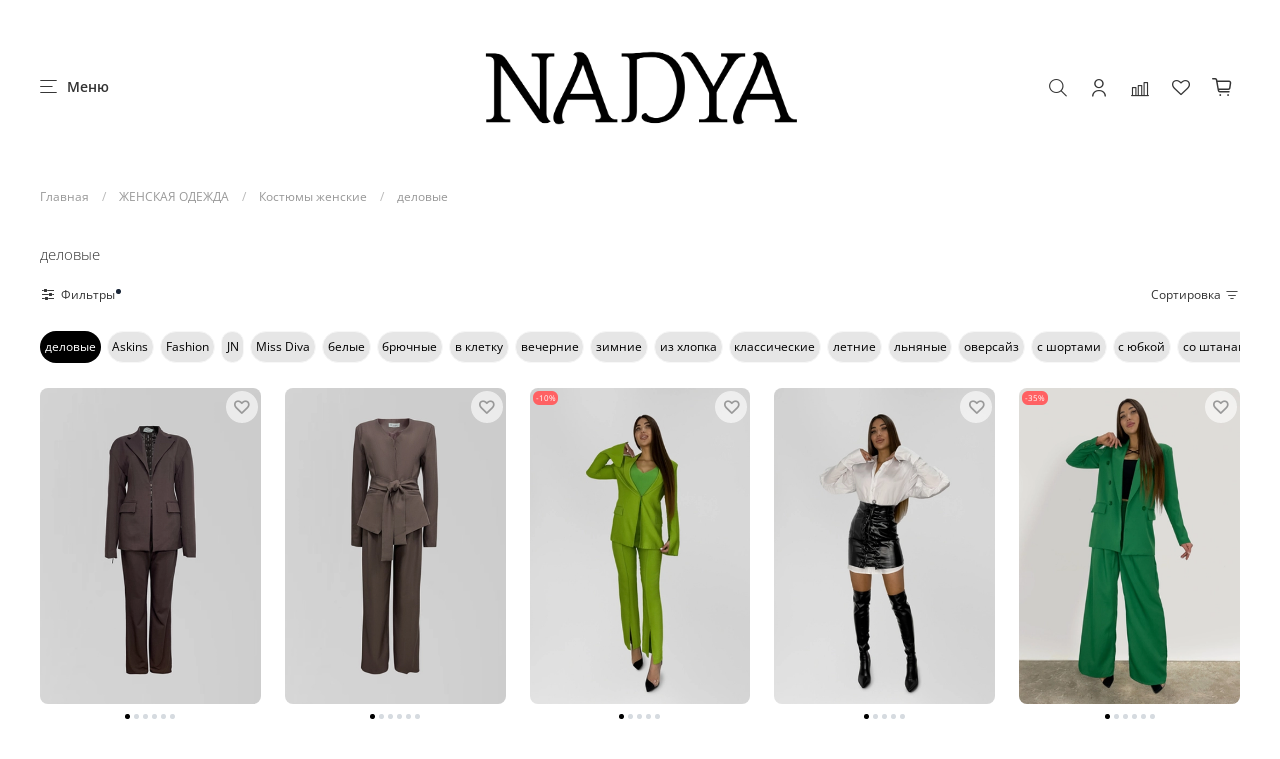

--- FILE ---
content_type: text/html; charset=utf-8
request_url: https://www.nadyashop.com/collection/kostyumi/delovye
body_size: 61584
content:
<!DOCTYPE html> 
<html
  style="
    --color-btn-bg:#111010;
--color-btn-bg-is-dark:true;
--bg:#ffffff;
--bg-is-dark:false;

--color-text: var(--color-text-dark);
--color-text-minor-shade: var(--color-text-dark-minor-shade);
--color-text-major-shade: var(--color-text-dark-major-shade);
--color-text-half-shade: var(--color-text-dark-half-shade);

--color-notice-warning-is-dark:false;
--color-notice-success-is-dark:false;
--color-notice-error-is-dark:false;
--color-notice-info-is-dark:false;
--color-form-controls-bg:var(--bg);
--color-form-controls-bg-disabled:var(--bg-minor-shade);
--color-form-controls-border-color:var(--bg-half-shade);
--color-form-controls-color:var(--color-text);
--is-editor:false;


  "
  >
  <head><link media='print' onload='this.media="all"' rel='stylesheet' type='text/css' href='/served_assets/public/jquery.modal-0c2631717f4ce8fa97b5d04757d294c2bf695df1d558678306d782f4bf7b4773.css'><meta data-config="{&quot;collection_filter_version&quot;:1666863438,&quot;collection_products_count&quot;:7}" name="page-config" content="" /><meta data-config="{&quot;money_with_currency_format&quot;:{&quot;delimiter&quot;:&quot;&quot;,&quot;separator&quot;:&quot;.&quot;,&quot;format&quot;:&quot;%n %u&quot;,&quot;unit&quot;:&quot;руб&quot;,&quot;show_price_without_cents&quot;:0},&quot;currency_code&quot;:&quot;RUR&quot;,&quot;currency_iso_code&quot;:&quot;RUB&quot;,&quot;default_currency&quot;:{&quot;title&quot;:&quot;Российский рубль&quot;,&quot;code&quot;:&quot;RUR&quot;,&quot;rate&quot;:1.0,&quot;format_string&quot;:&quot;%n %u&quot;,&quot;unit&quot;:&quot;руб&quot;,&quot;price_separator&quot;:null,&quot;is_default&quot;:true,&quot;price_delimiter&quot;:null,&quot;show_price_with_delimiter&quot;:null,&quot;show_price_without_cents&quot;:null},&quot;facebook&quot;:{&quot;pixelActive&quot;:true,&quot;currency_code&quot;:&quot;RUB&quot;,&quot;use_variants&quot;:true},&quot;vk&quot;:{&quot;pixel_active&quot;:true,&quot;price_list_id&quot;:&quot;3271&quot;},&quot;new_ya_metrika&quot;:true,&quot;ecommerce_data_container&quot;:&quot;dataLayer&quot;,&quot;common_js_version&quot;:null,&quot;vue_ui_version&quot;:null,&quot;feedback_captcha_enabled&quot;:&quot;1&quot;,&quot;account_id&quot;:557231,&quot;hide_items_out_of_stock&quot;:true,&quot;forbid_order_over_existing&quot;:true,&quot;minimum_items_price&quot;:null,&quot;enable_comparison&quot;:true,&quot;locale&quot;:&quot;ru&quot;,&quot;client_group&quot;:null,&quot;consent_to_personal_data&quot;:{&quot;active&quot;:true,&quot;obligatory&quot;:true,&quot;description&quot;:&quot;Настоящим подтверждаю, что я ознакомлен и согласен с условиями \u003ca href=&#39;/page/oferta&#39; target=&#39;blank&#39;\u003eоферты и политики конфиденциальности\u003c/a\u003e.&quot;},&quot;recaptcha_key&quot;:&quot;6LfXhUEmAAAAAOGNQm5_a2Ach-HWlFKD3Sq7vfFj&quot;,&quot;recaptcha_key_v3&quot;:&quot;6LcZi0EmAAAAAPNov8uGBKSHCvBArp9oO15qAhXa&quot;,&quot;yandex_captcha_key&quot;:&quot;ysc1_ec1ApqrRlTZTXotpTnO8PmXe2ISPHxsd9MO3y0rye822b9d2&quot;,&quot;checkout_float_order_content_block&quot;:true,&quot;available_products_characteristics_ids&quot;:null,&quot;sber_id_app_id&quot;:&quot;5b5a3c11-72e5-4871-8649-4cdbab3ba9a4&quot;,&quot;theme_generation&quot;:4,&quot;quick_checkout_captcha_enabled&quot;:true,&quot;max_order_lines_count&quot;:500,&quot;sber_bnpl_min_amount&quot;:1000,&quot;sber_bnpl_max_amount&quot;:150000,&quot;counter_settings&quot;:{&quot;data_layer_name&quot;:&quot;dataLayer&quot;,&quot;new_counters_setup&quot;:false,&quot;add_to_cart_event&quot;:true,&quot;remove_from_cart_event&quot;:true,&quot;add_to_wishlist_event&quot;:true},&quot;site_setting&quot;:{&quot;show_cart_button&quot;:true,&quot;show_service_button&quot;:false,&quot;show_marketplace_button&quot;:true,&quot;show_quick_checkout_button&quot;:true},&quot;warehouses&quot;:[{&quot;id&quot;:4103258,&quot;title&quot;:&quot;NADYA Главный склад&quot;,&quot;array_index&quot;:0}],&quot;captcha_type&quot;:&quot;google&quot;,&quot;human_readable_urls&quot;:false}" name="shop-config" content="" /><meta name='js-evnvironment' content='production' /><meta name='default-locale' content='ru' /><meta name='insales-redefined-api-methods' content="[]" /><script type="text/javascript" src="https://static.insales-cdn.com/assets/static-versioned/v3.72/static/libs/lodash/4.17.21/lodash.min.js"></script>
<!--InsalesCounter -->
<script type="text/javascript">
(function() {
  if (typeof window.__insalesCounterId !== 'undefined') {
    return;
  }

  try {
    Object.defineProperty(window, '__insalesCounterId', {
      value: 557231,
      writable: true,
      configurable: true
    });
  } catch (e) {
    console.error('InsalesCounter: Failed to define property, using fallback:', e);
    window.__insalesCounterId = 557231;
  }

  if (typeof window.__insalesCounterId === 'undefined') {
    console.error('InsalesCounter: Failed to set counter ID');
    return;
  }

  let script = document.createElement('script');
  script.async = true;
  script.src = '/javascripts/insales_counter.js?7';
  let firstScript = document.getElementsByTagName('script')[0];
  firstScript.parentNode.insertBefore(script, firstScript);
})();
</script>
<!-- /InsalesCounter -->
    <script type="text/javascript">
      (function() {
          (function() { var d=document; var s = d.createElement('script');
  s.type = 'text/javascript'; s.async = true;
  s.src = '//code.jivo.ru/widget/katSaDbR8A'; d.head.appendChild(s); })();

      })();
    </script>

    <!-- meta -->
<meta charset="UTF-8" /><title>Женские деловые костюмы - купить в интернет-магазине | NADYA</title><meta name="description" content="Женские деловые костюмы хорошего качества оптом и в розницу по низким ценам с доставкой по России, оплатой за товар при получении и бесплатным возвратом.">
<meta data-config="{&quot;static-versioned&quot;: &quot;1.38&quot;}" name="theme-meta-data" content="">
<meta name="robots" content="index,follow" />
<meta http-equiv="X-UA-Compatible" content="IE=edge,chrome=1" />
<meta name="viewport" content="width=device-width, initial-scale=1.0" />
<meta name="SKYPE_TOOLBAR" content="SKYPE_TOOLBAR_PARSER_COMPATIBLE" />
<meta name="format-detection" content="telephone=no">

<!-- canonical url--><link rel="canonical" href="https://www.nadyashop.com/collection/kostyumi/delovye"/>

<!-- rss feed-->
  
    
    <meta property="og:title" content="деловые">
  
  
  <meta property="og:type" content="website">
  <meta property="og:url" content="https://www.nadyashop.com/collection/kostyumi/delovye">




<!-- icons-->
<link rel="icon" type="image/png" sizes="16x16" href="https://static.insales-cdn.com/assets/1/7410/6446322/1756368174/favicon.png" /><style media="screen">
  @supports (content-visibility: hidden) {
    body:not(.settings_loaded) {
      content-visibility: hidden;
    }
  }
  @supports not (content-visibility: hidden) {
    body:not(.settings_loaded) {
      visibility: hidden;
    }
  }
</style>



  </head>
  <body data-multi-lang="false" data-theme-template="collection" data-sidebar-type="normal" data-sidebar-position="left">
    <div class="preloader">
      <div class="lds-ellipsis"><div></div><div></div><div></div><div></div></div>
    </div>
    <noscript>
<div class="njs-alert-overlay">
  <div class="njs-alert-wrapper">
    <div class="njs-alert">
      <p></p>
    </div>
  </div>
</div>
</noscript>

    <div class="page_layout page_layout-clear page_layout_section_top">
      <header>
      
        <div
  class="layout widget-type_widget_v4_header_3_52c4699a8e2404b4ce81615754eb22f7"
  style="--bage-bg:#ff6163; --bage-bg-is-dark:true; --bage-bg-minor-shade:#ff8486; --bage-bg-minor-shade-is-dark:true; --bage-bg-major-shade:#ffa7a9; --bage-bg-major-shade-is-light:true; --bage-bg-half-shade:#ffffff; --bage-bg-half-shade-is-light:true; --logo-img:'https://static.insales-cdn.com/files/1/1888/17336160/original/NADYA_logo_2.2__чёрн_.png'; --logo-max-width:400px; --catalog-location:side-panel; --hide-catalog:false; --hide-language:true; --hide-compare:false; --hide-personal:false; --mobile-panel-right-btn:first-phone; --social-img-4:'https://static.insales-cdn.com/fallback_files/1/1696/1696/original/vk.svg'; --social-img-5:'https://static.insales-cdn.com/fallback_files/1/1703/1703/original/yt.svg'; --social-img-6:'https://static.insales-cdn.com/fallback_files/1/1653/1653/original/insta.svg'; --social-img-7:'https://static.insales-cdn.com/files/1/2544/25283056/original/f_30a23ee882d286b8a3edca22030bbdab.png'; --layout-wide-bg:true; --layout-pt:1vw; --layout-pb:1vw; --layout-content-max-width:1460px; --layout-wide-content:false; --hide-desktop:false; --hide-mobile:false;"
  data-widget-drop-item-id="64281889"
  
  >
  <div class="layout__content">
    










<div class="header header_no-languages">
  <div class="header__content">
    <div class="header__area-show-menu">
      <button type="button" class="button button_size-s header__show-menu-btn js-show-side-panel">
        <span class="icon icon-bars"></span>
        <span class="header__show-menu-text">Меню</span>
      </button>
    </div>

    <div class="header__area-logo">
      
  
    
      <a href=" / " class="header__logo">
        <img src="https://static.insales-cdn.com/files/1/1888/17336160/original/NADYA_logo_2.2__чёрн_.png" alt="NADYA" title="NADYA" />
      </a>
    
  

    </div>

    <div class="header__area-controls">
      
  <div class="header__search">
    <form action="/search" method="get" class="header__search-form">
      <input type="text" autocomplete="off" class="form-control form-control_size-l header__search-field" name="q" value="" placeholder="Поиск" />
      <input type="hidden" name="lang" value="ru">
    </form>
    <button type="button" class="header__search-btn js-show-search">
      <span class="icon icon-search _show"></span>
      <span class="icon icon-times _hide"></span>
    </button>
  </div>


      
        <a href="/client_account/orders" class="header__control-btn header__cabinet">
          <span class="icon icon-user"></span>
        </a>
      

      
        
        <a href="/compares" class="header__control-btn header__compare" data-compare-counter-btn>
          <span class="icon icon-compare">
            <span class="header__control-bage compare-empty" data-compare-counter>0</span>
          </span>
        </a>
        
      

      
      <a href="/favorites" class="header__control-btn header__favorite">
        <span class="icon icon-favorites">
          <span class="header__control-bage favorites-empty" data-ui-favorites-counter>0</span>
        </span>
      </a>
      

      <a href="/cart_items" class="header__control-btn header__cart">
        <span class="icon icon-cart">
          <span class="header__control-bage cart-empty" data-cart-positions-count></span>
        </span>
      </a>

      
        <a href="tel:+78003505938" class="header__control-btn header__mobile-phone">
          <span class="icon icon-phone"></span>
        </a>
      

      
  


    </div>

    <div class="header__area-collections">
      
  
  

  

  
  

  <div class="header__collections-head">Каталог</div>

  <ul class="header__collections js-cut-list-collections" data-navigation>
    
    
      
      
      

      
      

      
      

      
        

        

        <li class="header__collections-item" data-navigation-item>
          <div class="header__collections-controls">
            <a href="/collection/novinki" class="header__collections-link " data-navigation-link="/collection/novinki" >
              НОВИНКИ

              
            </a>

            
          </div>

          

          

          
            </li>
          
      
      
    
      
      
      

      
      

      
      

      
        

        

        <li class="header__collections-item" data-navigation-item>
          <div class="header__collections-controls">
            <a href="/collection/zhenskaya-odezhda" class="header__collections-link  with-arrow" data-navigation-link="/collection/zhenskaya-odezhda" >
              ЖЕНСКАЯ ОДЕЖДА

              
                <span class="icon icon-angle-down"></span>
              
            </a>

            
              <button class="button button_size-s header__collections-show-submenu-btn js-show-touch-submenu" type="button">
              <span class="icon icon-angle-down"></span>
            </button>
            
          </div>

          
            <ul class="header__collections-submenu" data-navigation-submenu>
              <div class="header__collections-submenu-content">
          

          

          
      
      
    
      
      
      

      
      

      
      

      
        

        

        <li class="header__collections-item" data-navigation-item>
          <div class="header__collections-controls">
            <a href="/collection/kupalniki-i-plyazhnoe-belie" class="header__collections-link " data-navigation-link="/collection/kupalniki-i-plyazhnoe-belie" >
              Купальники и пляжное белье

              
            </a>

            
          </div>

          

          

          
            </li>
          
      
      
    
      
      
      

      
      

      
      

      
        

        

        <li class="header__collections-item" data-navigation-item>
          <div class="header__collections-controls">
            <a href="/collection/zhenskie-futbolki" class="header__collections-link " data-navigation-link="/collection/zhenskie-futbolki" >
              Футболки и топы

              
            </a>

            
          </div>

          

          

          
            </li>
          
      
      
    
      
      
      

      
      

      
      

      
        

        

        <li class="header__collections-item" data-navigation-item>
          <div class="header__collections-controls">
            <a href="/collection/platya" class="header__collections-link " data-navigation-link="/collection/platya" >
              Платья и сарафаны

              
            </a>

            
          </div>

          

          

          
            </li>
          
      
      
    
      
      
      

      
      

      
      

      
        

        

        <li class="header__collections-item" data-navigation-item>
          <div class="header__collections-controls">
            <a href="/collection/kostyumi" class="header__collections-link " data-navigation-link="/collection/kostyumi" >
              Костюмы женские

              
            </a>

            
          </div>

          

          

          
            </li>
          
      
      
    
      
      
      

      
      

      
      

      
        

        

        <li class="header__collections-item" data-navigation-item>
          <div class="header__collections-controls">
            <a href="/collection/zhenskie-yubki" class="header__collections-link " data-navigation-link="/collection/zhenskie-yubki" >
              Юбки женские

              
            </a>

            
          </div>

          

          

          
            </li>
          
      
      
    
      
      
      

      
      

      
      

      
        

        

        <li class="header__collections-item" data-navigation-item>
          <div class="header__collections-controls">
            <a href="/collection/rubashki" class="header__collections-link " data-navigation-link="/collection/rubashki" >
              Рубашки и блузки

              
            </a>

            
          </div>

          

          

          
            </li>
          
      
      
    
      
      
      

      
      

      
      

      
        

        

        <li class="header__collections-item" data-navigation-item>
          <div class="header__collections-controls">
            <a href="/collection/zhenskie-shotry" class="header__collections-link " data-navigation-link="/collection/zhenskie-shotry" >
              Шорты женские

              
            </a>

            
          </div>

          

          

          
            </li>
          
      
      
    
      
      
      

      
      

      
      

      
        

        

        <li class="header__collections-item" data-navigation-item>
          <div class="header__collections-controls">
            <a href="/collection/dzhinsy" class="header__collections-link " data-navigation-link="/collection/dzhinsy" >
              Джинсы женские

              
            </a>

            
          </div>

          

          

          
            </li>
          
      
      
    
      
      
      

      
      

      
      

      
        

        

        <li class="header__collections-item" data-navigation-item>
          <div class="header__collections-controls">
            <a href="/collection/bryuki" class="header__collections-link " data-navigation-link="/collection/bryuki" >
              Брюки и штаны

              
            </a>

            
          </div>

          

          

          
            </li>
          
      
      
    
      
      
      

      
      

      
      

      
        

        

        <li class="header__collections-item" data-navigation-item>
          <div class="header__collections-controls">
            <a href="/collection/sportivnye-kostyumy" class="header__collections-link " data-navigation-link="/collection/sportivnye-kostyumy" >
              Спортивные костюмы

              
            </a>

            
          </div>

          

          

          
            </li>
          
      
      
    
      
      
      

      
      

      
      

      
        

        

        <li class="header__collections-item" data-navigation-item>
          <div class="header__collections-controls">
            <a href="/collection/pidzhaki-i-zhakety" class="header__collections-link " data-navigation-link="/collection/pidzhaki-i-zhakety" >
              Пиджаки и жакеты

              
            </a>

            
          </div>

          

          

          
            </li>
          
      
      
    
      
      
      

      
      

      
      

      
        

        

        <li class="header__collections-item" data-navigation-item>
          <div class="header__collections-controls">
            <a href="/collection/zhenskie-kurtki" class="header__collections-link " data-navigation-link="/collection/zhenskie-kurtki" >
              Куртки и жилеты

              
            </a>

            
          </div>

          

          

          
            </li>
          
      
      
    
      
      
      

      
      

      
      

      
        

        

        <li class="header__collections-item" data-navigation-item>
          <div class="header__collections-controls">
            <a href="/collection/tolstovki" class="header__collections-link " data-navigation-link="/collection/tolstovki" >
              Толстовки и свитшоты

              
            </a>

            
          </div>

          

          

          
            </li>
          
      
      
    
      
      
      

      
      

      
      

      
        

        

        <li class="header__collections-item" data-navigation-item>
          <div class="header__collections-controls">
            <a href="/collection/svitery" class="header__collections-link " data-navigation-link="/collection/svitery" >
              Свитеры и водолазки

              
            </a>

            
          </div>

          

          

          
            </li>
          
      
      
    
      
      
      

      
      

      
      

      
        

        

        <li class="header__collections-item" data-navigation-item>
          <div class="header__collections-controls">
            <a href="/collection/zhenskie-kombinezony" class="header__collections-link " data-navigation-link="/collection/zhenskie-kombinezony" >
              Комбинезоны

              
            </a>

            
          </div>

          

          

          
            </li>
          
      
      
    
      
      
      

      
      

      
      

      
        

        

        <li class="header__collections-item" data-navigation-item>
          <div class="header__collections-controls">
            <a href="/collection/palto" class="header__collections-link " data-navigation-link="/collection/palto" >
              Пальто и тренчи

              
            </a>

            
          </div>

          

          

          
            </li>
          
      
      
    
      
      
      

      
      

      
      

      
        

        

        <li class="header__collections-item" data-navigation-item>
          <div class="header__collections-controls">
            <a href="/collection/shuby-iskusstvennye" class="header__collections-link " data-navigation-link="/collection/shuby-iskusstvennye" >
              Шубы искусственные

              
            </a>

            
          </div>

          

          

          
            </li>
          
      
      
    
      
      
      

      
      

      
      

      
        

        
          
            
              </div>
            </ul>
          

          </li>
        

        <li class="header__collections-item" data-navigation-item>
          <div class="header__collections-controls">
            <a href="/collection/obuv-2" class="header__collections-link  with-arrow" data-navigation-link="/collection/obuv-2" >
              ОБУВЬ

              
                <span class="icon icon-angle-down"></span>
              
            </a>

            
              <button class="button button_size-s header__collections-show-submenu-btn js-show-touch-submenu" type="button">
              <span class="icon icon-angle-down"></span>
            </button>
            
          </div>

          
            <ul class="header__collections-submenu" data-navigation-submenu>
              <div class="header__collections-submenu-content">
          

          

          
      
      
    
      
      
      

      
      

      
      

      
        

        

        <li class="header__collections-item" data-navigation-item>
          <div class="header__collections-controls">
            <a href="/collection/shlepantsy-i-sandalii" class="header__collections-link " data-navigation-link="/collection/shlepantsy-i-sandalii" >
              Шлепанцы и сандалии

              
            </a>

            
          </div>

          

          

          
            </li>
          
      
      
    
      
      
      

      
      

      
      

      
        

        

        <li class="header__collections-item" data-navigation-item>
          <div class="header__collections-controls">
            <a href="/collection/botinki-i-sapogi" class="header__collections-link " data-navigation-link="/collection/botinki-i-sapogi" >
              Ботинки и сапоги

              
            </a>

            
          </div>

          

          

          
            </li>
          
      
      
    
      
      
      

      
      

      
      

      
        

        

        <li class="header__collections-item" data-navigation-item>
          <div class="header__collections-controls">
            <a href="/collection/krossovki-i-kedi" class="header__collections-link " data-navigation-link="/collection/krossovki-i-kedi" >
              Кроссовки и кеды

              
            </a>

            
          </div>

          

          

          
            </li>
          
      
      
    
      
      
      

      
      

      
      

      
        

        

        <li class="header__collections-item" data-navigation-item>
          <div class="header__collections-controls">
            <a href="/collection/tufli-i-bosonojki" class="header__collections-link " data-navigation-link="/collection/tufli-i-bosonojki" >
              Туфли и босоножки

              
            </a>

            
          </div>

          

          

          
            </li>
          
      
      
    
      
      
      

      
      

      
      

      
        

        
          
            
              </div>
            </ul>
          

          </li>
        

        <li class="header__collections-item" data-navigation-item>
          <div class="header__collections-controls">
            <a href="/collection/aksessuary" class="header__collections-link  with-arrow" data-navigation-link="/collection/aksessuary" >
              АКСЕССУАРЫ

              
                <span class="icon icon-angle-down"></span>
              
            </a>

            
              <button class="button button_size-s header__collections-show-submenu-btn js-show-touch-submenu" type="button">
              <span class="icon icon-angle-down"></span>
            </button>
            
          </div>

          
            <ul class="header__collections-submenu" data-navigation-submenu>
              <div class="header__collections-submenu-content">
          

          

          
      
      
    
      
      
      

      
      

      
      

      
        

        

        <li class="header__collections-item" data-navigation-item>
          <div class="header__collections-controls">
            <a href="/collection/sumki-i-koshelki" class="header__collections-link " data-navigation-link="/collection/sumki-i-koshelki" >
              Сумки и кошельки

              
            </a>

            
          </div>

          

          

          
            </li>
          
      
      
    
      
      
      

      
      

      
      

      
        

        

        <li class="header__collections-item" data-navigation-item>
          <div class="header__collections-controls">
            <a href="/collection/golovnye-ubory" class="header__collections-link " data-navigation-link="/collection/golovnye-ubory" >
              Головные уборы

              
            </a>

            
          </div>

          

          

          
            </li>
          
      
      
    
      
      
      

      
      

      
      

      
        

        

        <li class="header__collections-item" data-navigation-item>
          <div class="header__collections-controls">
            <a href="/collection/ochki-i-futlyary" class="header__collections-link " data-navigation-link="/collection/ochki-i-futlyary" >
              Очки и футляры

              
            </a>

            
          </div>

          

          

          
            </li>
          
      
      
    
      
      
      

      
      

      
      

      
        

        

        <li class="header__collections-item" data-navigation-item>
          <div class="header__collections-controls">
            <a href="/collection/bizhuteriya" class="header__collections-link " data-navigation-link="/collection/bizhuteriya" >
              Бижутерия

              
            </a>

            
          </div>

          

          

          
            </li>
          
      
      
    
      
      
      

      
      

      
      

      
        

        

        <li class="header__collections-item" data-navigation-item>
          <div class="header__collections-controls">
            <a href="/collection/sharfy-i-palantiny" class="header__collections-link " data-navigation-link="/collection/sharfy-i-palantiny" >
              Шарфы и палантины

              
            </a>

            
          </div>

          

          

          
            </li>
          
      
      
    
      
      
      

      
      

      
      

      
        

        
          
            
              </div>
            </ul>
          

          </li>
        

        <li class="header__collections-item" data-navigation-item>
          <div class="header__collections-controls">
            <a href="/collection/rasprodazha" class="header__collections-link " data-navigation-link="/collection/rasprodazha" >
              РАСПРОДАЖА

              
            </a>

            
          </div>

          

          

          
            </li>
          
      
      
    
      
      
      

      
      

      
      

      
        

        

        <li class="header__collections-item" data-navigation-item>
          <div class="header__collections-controls">
            <a href="/collection/wildberries-wb" class="header__collections-link " data-navigation-link="/collection/wildberries-wb" >
              WILDBERRIES

              
            </a>

            
          </div>

          

          

          
            </li>
          
      
      
    
      
      
      

      
      

      
      

      
        

        

        <li class="header__collections-item" data-navigation-item>
          <div class="header__collections-controls">
            <a href="/collection/ozon" class="header__collections-link " data-navigation-link="/collection/ozon" >
              OZON

              
            </a>

            
          </div>

          

          

          
            </li>
          
      
      
            
              
      
    
    
  </ul>

    </div>
  </div>
</div>


<div class="side-panel side-panel_no-languages" style="visibility:hidden;">
  <div class="side-panel__content">
    <div class="side-panel__head">
      
  <div class="header__search">
    <form action="/search" method="get" class="header__search-form">
      <input type="text" autocomplete="off" class="form-control form-control_size-l header__search-field" name="q" value="" placeholder="Поиск" />
      <input type="hidden" name="lang" value="ru">
    </form>
    <button type="button" class="header__search-btn js-show-search">
      <span class="icon icon-search _show"></span>
      <span class="icon icon-times _hide"></span>
    </button>
  </div>


      
        <a href="/client_account/orders" class="header__control-btn header__cabinet">
          <span class="icon icon-user"></span>
        </a>
      

      
        
        <a href="/compares" class="header__control-btn header__compare" data-compare-counter-btn>
          <span class="icon icon-compare">
            <span class="header__control-bage" data-compare-counter>0</span>
          </span>
        </a>
        
      

      
      <a href="/favorites" class="header__control-btn header__favorite">
        <span class="icon icon-favorites">
          <span class="header__control-bage" data-ui-favorites-counter>0</span>
        </span>
      </a>
      

      

      <button type="button" class="button hide-side-panel-btn-mobile js-hide-side-panel">
        <span class="icon icon-times"></span>
      </button>
    </div>

    <div class="mobile-collections">
      
  
  

  

  
  

  <div class="header__collections-head">Каталог</div>

  <ul class="header__collections js-cut-list-collections" data-navigation>
    
    
      
      
      

      
      

      
      

      
        

        

        <li class="header__collections-item" data-navigation-item>
          <div class="header__collections-controls">
            <a href="/collection/novinki" class="header__collections-link " data-navigation-link="/collection/novinki" >
              НОВИНКИ

              
            </a>

            
          </div>

          

          

          
            </li>
          
      
      
    
      
      
      

      
      

      
      

      
        

        

        <li class="header__collections-item" data-navigation-item>
          <div class="header__collections-controls">
            <a href="/collection/zhenskaya-odezhda" class="header__collections-link  with-arrow" data-navigation-link="/collection/zhenskaya-odezhda" >
              ЖЕНСКАЯ ОДЕЖДА

              
                <span class="icon icon-angle-down"></span>
              
            </a>

            
              <button class="button button_size-s header__collections-show-submenu-btn js-show-touch-submenu" type="button">
              <span class="icon icon-angle-down"></span>
            </button>
            
          </div>

          
            <ul class="header__collections-submenu" data-navigation-submenu>
              <div class="header__collections-submenu-content">
          

          

          
      
      
    
      
      
      

      
      

      
      

      
        

        

        <li class="header__collections-item" data-navigation-item>
          <div class="header__collections-controls">
            <a href="/collection/kupalniki-i-plyazhnoe-belie" class="header__collections-link " data-navigation-link="/collection/kupalniki-i-plyazhnoe-belie" >
              Купальники и пляжное белье

              
            </a>

            
          </div>

          

          

          
            </li>
          
      
      
    
      
      
      

      
      

      
      

      
        

        

        <li class="header__collections-item" data-navigation-item>
          <div class="header__collections-controls">
            <a href="/collection/zhenskie-futbolki" class="header__collections-link " data-navigation-link="/collection/zhenskie-futbolki" >
              Футболки и топы

              
            </a>

            
          </div>

          

          

          
            </li>
          
      
      
    
      
      
      

      
      

      
      

      
        

        

        <li class="header__collections-item" data-navigation-item>
          <div class="header__collections-controls">
            <a href="/collection/platya" class="header__collections-link " data-navigation-link="/collection/platya" >
              Платья и сарафаны

              
            </a>

            
          </div>

          

          

          
            </li>
          
      
      
    
      
      
      

      
      

      
      

      
        

        

        <li class="header__collections-item" data-navigation-item>
          <div class="header__collections-controls">
            <a href="/collection/kostyumi" class="header__collections-link " data-navigation-link="/collection/kostyumi" >
              Костюмы женские

              
            </a>

            
          </div>

          

          

          
            </li>
          
      
      
    
      
      
      

      
      

      
      

      
        

        

        <li class="header__collections-item" data-navigation-item>
          <div class="header__collections-controls">
            <a href="/collection/zhenskie-yubki" class="header__collections-link " data-navigation-link="/collection/zhenskie-yubki" >
              Юбки женские

              
            </a>

            
          </div>

          

          

          
            </li>
          
      
      
    
      
      
      

      
      

      
      

      
        

        

        <li class="header__collections-item" data-navigation-item>
          <div class="header__collections-controls">
            <a href="/collection/rubashki" class="header__collections-link " data-navigation-link="/collection/rubashki" >
              Рубашки и блузки

              
            </a>

            
          </div>

          

          

          
            </li>
          
      
      
    
      
      
      

      
      

      
      

      
        

        

        <li class="header__collections-item" data-navigation-item>
          <div class="header__collections-controls">
            <a href="/collection/zhenskie-shotry" class="header__collections-link " data-navigation-link="/collection/zhenskie-shotry" >
              Шорты женские

              
            </a>

            
          </div>

          

          

          
            </li>
          
      
      
    
      
      
      

      
      

      
      

      
        

        

        <li class="header__collections-item" data-navigation-item>
          <div class="header__collections-controls">
            <a href="/collection/dzhinsy" class="header__collections-link " data-navigation-link="/collection/dzhinsy" >
              Джинсы женские

              
            </a>

            
          </div>

          

          

          
            </li>
          
      
      
    
      
      
      

      
      

      
      

      
        

        

        <li class="header__collections-item" data-navigation-item>
          <div class="header__collections-controls">
            <a href="/collection/bryuki" class="header__collections-link " data-navigation-link="/collection/bryuki" >
              Брюки и штаны

              
            </a>

            
          </div>

          

          

          
            </li>
          
      
      
    
      
      
      

      
      

      
      

      
        

        

        <li class="header__collections-item" data-navigation-item>
          <div class="header__collections-controls">
            <a href="/collection/sportivnye-kostyumy" class="header__collections-link " data-navigation-link="/collection/sportivnye-kostyumy" >
              Спортивные костюмы

              
            </a>

            
          </div>

          

          

          
            </li>
          
      
      
    
      
      
      

      
      

      
      

      
        

        

        <li class="header__collections-item" data-navigation-item>
          <div class="header__collections-controls">
            <a href="/collection/pidzhaki-i-zhakety" class="header__collections-link " data-navigation-link="/collection/pidzhaki-i-zhakety" >
              Пиджаки и жакеты

              
            </a>

            
          </div>

          

          

          
            </li>
          
      
      
    
      
      
      

      
      

      
      

      
        

        

        <li class="header__collections-item" data-navigation-item>
          <div class="header__collections-controls">
            <a href="/collection/zhenskie-kurtki" class="header__collections-link " data-navigation-link="/collection/zhenskie-kurtki" >
              Куртки и жилеты

              
            </a>

            
          </div>

          

          

          
            </li>
          
      
      
    
      
      
      

      
      

      
      

      
        

        

        <li class="header__collections-item" data-navigation-item>
          <div class="header__collections-controls">
            <a href="/collection/tolstovki" class="header__collections-link " data-navigation-link="/collection/tolstovki" >
              Толстовки и свитшоты

              
            </a>

            
          </div>

          

          

          
            </li>
          
      
      
    
      
      
      

      
      

      
      

      
        

        

        <li class="header__collections-item" data-navigation-item>
          <div class="header__collections-controls">
            <a href="/collection/svitery" class="header__collections-link " data-navigation-link="/collection/svitery" >
              Свитеры и водолазки

              
            </a>

            
          </div>

          

          

          
            </li>
          
      
      
    
      
      
      

      
      

      
      

      
        

        

        <li class="header__collections-item" data-navigation-item>
          <div class="header__collections-controls">
            <a href="/collection/zhenskie-kombinezony" class="header__collections-link " data-navigation-link="/collection/zhenskie-kombinezony" >
              Комбинезоны

              
            </a>

            
          </div>

          

          

          
            </li>
          
      
      
    
      
      
      

      
      

      
      

      
        

        

        <li class="header__collections-item" data-navigation-item>
          <div class="header__collections-controls">
            <a href="/collection/palto" class="header__collections-link " data-navigation-link="/collection/palto" >
              Пальто и тренчи

              
            </a>

            
          </div>

          

          

          
            </li>
          
      
      
    
      
      
      

      
      

      
      

      
        

        

        <li class="header__collections-item" data-navigation-item>
          <div class="header__collections-controls">
            <a href="/collection/shuby-iskusstvennye" class="header__collections-link " data-navigation-link="/collection/shuby-iskusstvennye" >
              Шубы искусственные

              
            </a>

            
          </div>

          

          

          
            </li>
          
      
      
    
      
      
      

      
      

      
      

      
        

        
          
            
              </div>
            </ul>
          

          </li>
        

        <li class="header__collections-item" data-navigation-item>
          <div class="header__collections-controls">
            <a href="/collection/obuv-2" class="header__collections-link  with-arrow" data-navigation-link="/collection/obuv-2" >
              ОБУВЬ

              
                <span class="icon icon-angle-down"></span>
              
            </a>

            
              <button class="button button_size-s header__collections-show-submenu-btn js-show-touch-submenu" type="button">
              <span class="icon icon-angle-down"></span>
            </button>
            
          </div>

          
            <ul class="header__collections-submenu" data-navigation-submenu>
              <div class="header__collections-submenu-content">
          

          

          
      
      
    
      
      
      

      
      

      
      

      
        

        

        <li class="header__collections-item" data-navigation-item>
          <div class="header__collections-controls">
            <a href="/collection/shlepantsy-i-sandalii" class="header__collections-link " data-navigation-link="/collection/shlepantsy-i-sandalii" >
              Шлепанцы и сандалии

              
            </a>

            
          </div>

          

          

          
            </li>
          
      
      
    
      
      
      

      
      

      
      

      
        

        

        <li class="header__collections-item" data-navigation-item>
          <div class="header__collections-controls">
            <a href="/collection/botinki-i-sapogi" class="header__collections-link " data-navigation-link="/collection/botinki-i-sapogi" >
              Ботинки и сапоги

              
            </a>

            
          </div>

          

          

          
            </li>
          
      
      
    
      
      
      

      
      

      
      

      
        

        

        <li class="header__collections-item" data-navigation-item>
          <div class="header__collections-controls">
            <a href="/collection/krossovki-i-kedi" class="header__collections-link " data-navigation-link="/collection/krossovki-i-kedi" >
              Кроссовки и кеды

              
            </a>

            
          </div>

          

          

          
            </li>
          
      
      
    
      
      
      

      
      

      
      

      
        

        

        <li class="header__collections-item" data-navigation-item>
          <div class="header__collections-controls">
            <a href="/collection/tufli-i-bosonojki" class="header__collections-link " data-navigation-link="/collection/tufli-i-bosonojki" >
              Туфли и босоножки

              
            </a>

            
          </div>

          

          

          
            </li>
          
      
      
    
      
      
      

      
      

      
      

      
        

        
          
            
              </div>
            </ul>
          

          </li>
        

        <li class="header__collections-item" data-navigation-item>
          <div class="header__collections-controls">
            <a href="/collection/aksessuary" class="header__collections-link  with-arrow" data-navigation-link="/collection/aksessuary" >
              АКСЕССУАРЫ

              
                <span class="icon icon-angle-down"></span>
              
            </a>

            
              <button class="button button_size-s header__collections-show-submenu-btn js-show-touch-submenu" type="button">
              <span class="icon icon-angle-down"></span>
            </button>
            
          </div>

          
            <ul class="header__collections-submenu" data-navigation-submenu>
              <div class="header__collections-submenu-content">
          

          

          
      
      
    
      
      
      

      
      

      
      

      
        

        

        <li class="header__collections-item" data-navigation-item>
          <div class="header__collections-controls">
            <a href="/collection/sumki-i-koshelki" class="header__collections-link " data-navigation-link="/collection/sumki-i-koshelki" >
              Сумки и кошельки

              
            </a>

            
          </div>

          

          

          
            </li>
          
      
      
    
      
      
      

      
      

      
      

      
        

        

        <li class="header__collections-item" data-navigation-item>
          <div class="header__collections-controls">
            <a href="/collection/golovnye-ubory" class="header__collections-link " data-navigation-link="/collection/golovnye-ubory" >
              Головные уборы

              
            </a>

            
          </div>

          

          

          
            </li>
          
      
      
    
      
      
      

      
      

      
      

      
        

        

        <li class="header__collections-item" data-navigation-item>
          <div class="header__collections-controls">
            <a href="/collection/ochki-i-futlyary" class="header__collections-link " data-navigation-link="/collection/ochki-i-futlyary" >
              Очки и футляры

              
            </a>

            
          </div>

          

          

          
            </li>
          
      
      
    
      
      
      

      
      

      
      

      
        

        

        <li class="header__collections-item" data-navigation-item>
          <div class="header__collections-controls">
            <a href="/collection/bizhuteriya" class="header__collections-link " data-navigation-link="/collection/bizhuteriya" >
              Бижутерия

              
            </a>

            
          </div>

          

          

          
            </li>
          
      
      
    
      
      
      

      
      

      
      

      
        

        

        <li class="header__collections-item" data-navigation-item>
          <div class="header__collections-controls">
            <a href="/collection/sharfy-i-palantiny" class="header__collections-link " data-navigation-link="/collection/sharfy-i-palantiny" >
              Шарфы и палантины

              
            </a>

            
          </div>

          

          

          
            </li>
          
      
      
    
      
      
      

      
      

      
      

      
        

        
          
            
              </div>
            </ul>
          

          </li>
        

        <li class="header__collections-item" data-navigation-item>
          <div class="header__collections-controls">
            <a href="/collection/rasprodazha" class="header__collections-link " data-navigation-link="/collection/rasprodazha" >
              РАСПРОДАЖА

              
            </a>

            
          </div>

          

          

          
            </li>
          
      
      
    
      
      
      

      
      

      
      

      
        

        

        <li class="header__collections-item" data-navigation-item>
          <div class="header__collections-controls">
            <a href="/collection/wildberries-wb" class="header__collections-link " data-navigation-link="/collection/wildberries-wb" >
              WILDBERRIES

              
            </a>

            
          </div>

          

          

          
            </li>
          
      
      
    
      
      
      

      
      

      
      

      
        

        

        <li class="header__collections-item" data-navigation-item>
          <div class="header__collections-controls">
            <a href="/collection/ozon" class="header__collections-link " data-navigation-link="/collection/ozon" >
              OZON

              
            </a>

            
          </div>

          

          

          
            </li>
          
      
      
            
              
      
    
    
  </ul>

    </div>

    
      <div class="menu">
        <div class="menu__head">Меню</div>

        
          

          
            <div class="menu__section">
              <div class="menu__title">
                Интернет-магазин
              </div>
              <ul class="menu__list" data-navigation data-menu-handle="main-menu">
                
                  <li class="menu__item" data-navigation-item data-menu-item-id="25885420">
                    <div class="menu__controls">
                      <a href="/page/o-kompanii" class="menu__link" data-navigation-link="/page/o-kompanii">
                        О компании
                      </a>
                    </div>
                  </li>
                
                  <li class="menu__item" data-navigation-item data-menu-item-id="5831055">
                    <div class="menu__controls">
                      <a href="/blogs/blog" class="menu__link" data-navigation-link="/blogs/blog">
                        Новости
                      </a>
                    </div>
                  </li>
                
                  <li class="menu__item" data-navigation-item data-menu-item-id="19427999">
                    <div class="menu__controls">
                      <a href="/blogs/aktsii" class="menu__link" data-navigation-link="/blogs/aktsii">
                        Акции
                      </a>
                    </div>
                  </li>
                
                  <li class="menu__item" data-navigation-item data-menu-item-id="12964487">
                    <div class="menu__controls">
                      <a href="/page/optovikam" class="menu__link" data-navigation-link="/page/optovikam">
                        Оптовикам
                      </a>
                    </div>
                  </li>
                
                  <li class="menu__item" data-navigation-item data-menu-item-id="30837273">
                    <div class="menu__controls">
                      <a href="/page/kollaboratsii-2" class="menu__link" data-navigation-link="/page/kollaboratsii-2">
                        Коллаборации
                      </a>
                    </div>
                  </li>
                
                  <li class="menu__item" data-navigation-item data-menu-item-id="12964488">
                    <div class="menu__controls">
                      <a href="/page/vakansii" class="menu__link" data-navigation-link="/page/vakansii">
                        Вакансии
                      </a>
                    </div>
                  </li>
                
                  <li class="menu__item" data-navigation-item data-menu-item-id="5831048">
                    <div class="menu__controls">
                      <a href="/page/contacts" class="menu__link" data-navigation-link="/page/contacts">
                        Контакты
                      </a>
                    </div>
                  </li>
                
              </ul>
            </div>
          
        
          

          
            <div class="menu__section">
              <div class="menu__title">
                
              </div>
              <ul class="menu__list" data-navigation data-menu-handle="">
                
              </ul>
            </div>
          
        
          

          
            <div class="menu__section">
              <div class="menu__title">
                
              </div>
              <ul class="menu__list" data-navigation data-menu-handle="">
                
              </ul>
            </div>
          
        
      </div>
    

    

    

    
      <div class="contacts">
        <div class="contacts__head">Контакты</div>
        <div class="phone-list">
          
  
    <div class="phone">
      <a class="phone-value" href="tel:+78003505938">+7(800) 3505938</a>
    </div>
  
  
    <div class="phone _phone-2">
      <a class="phone-value" href="tel:+78619911181">+7(861)9911181</a>
    </div>
  

        </div>
        
          <div class="address">г. Краснодар, проезд Дальний, 11\1</div>
        
      </div>
    

    <div class="soclinks">
      
      
        

        
      
      
        

        
      
      
        

        
      
      
        

        
          
            <a target="_blank" href="https://vk.com/nadyashop.online" class="soclinks__item">
              <img src="https://static.insales-cdn.com/fallback_files/1/1696/1696/original/vk.svg" alt="Иконка социальной сети"/>
            </a>
          
        
      
      
        

        
          
            <a target="_blank" href="https://www.youtube.com/channel/UCD_yk4gb-QU5NdM74a-wZqA?view_as=subscriber" class="soclinks__item">
              <img src="https://static.insales-cdn.com/fallback_files/1/1703/1703/original/yt.svg" alt="Иконка социальной сети"/>
            </a>
          
        
      
      
        

        
          
            <a target="_blank" href="https://instagram.com/nadyashop.online" class="soclinks__item">
              <img src="https://static.insales-cdn.com/fallback_files/1/1653/1653/original/insta.svg" alt="Иконка социальной сети"/>
            </a>
          
        
      
      
        

        
          
            <a target="_blank" href="https://business.facebook.com/nadyashopcom" class="soclinks__item">
              <img src="https://static.insales-cdn.com/files/1/2544/25283056/original/f_30a23ee882d286b8a3edca22030bbdab.png" alt="Иконка социальной сети"/>
            </a>
          
        
      
    </div>
  </div>
  <button type="button" class="button button_size-m hide-side-panel-btn js-hide-side-panel">
    <span class="icon icon-times"></span>
  </button>
</div>

<div class="header-overlay js-hide-side-panel"></div>

  </div>
</div>

      
      </header>

      
      <section class="page_section_top">
        
          <div
  class="layout widget-type_widget_v4_breadcrumbs_1_51a787d7f92729765c1604c0956f5903"
  style="--delemeter:1; --align:start; --layout-wide-bg:false; --layout-pt:1vw; --layout-pb:1vw; --layout-content-max-width:1408px; --layout-wide-content:false; --layout-edge:false; --hide-desktop:false; --hide-mobile:true;"
  data-widget-drop-item-id="64281844"
  
  >
  <div class="layout__content">
    

<div class="breadcrumb-wrapper delemeter_1">
  <ul class="breadcrumb">
    <li class="breadcrumb-item home">
      <a class="breadcrumb-link" title="Главная" href="/">Главная</a>
    </li>
    
      
        
          
        
          
            
              <li class="breadcrumb-item" data-breadcrumbs="2">
                <a class="breadcrumb-link" title="ЖЕНСКАЯ ОДЕЖДА" href="/collection/zhenskaya-odezhda">ЖЕНСКАЯ ОДЕЖДА</a>
              </li>
              
            
          
        
          
            
              
                <li class="breadcrumb-item">
                  <a class="breadcrumb-link" title="Костюмы женские" href="/collection/kostyumi">Костюмы женские</a>
                </li>
                <li class="breadcrumb-item">
                  <span class="breadcrumb-page">деловые</span>
                </li>
              
            
          
        
      
    
  </ul>
</div>




  </div>
</div>

        
          <div
  class="layout widget-type_system_widget_v4_page_title_1"
  style="--layout-wide-bg:false; --layout-pt:2vw; --layout-pb:0vw; --layout-content-max-width:1408px; --layout-wide-content:false; --layout-edge:false; --hide-desktop:false; --hide-mobile:false;"
  data-widget-drop-item-id="64281845"
  
  >
  <div class="layout__content">
    <h1 class="page-headding heading">
  
  
    деловые
  
  
</h1>

  </div>
</div>

        
      </section>
      

      <main>
        





  
    <div
  class="layout widget-type_widget_v4_filter_sort_2_22a28477173287c8888eb7236ae99851"
  style="--hide-sorting-on-mobile:false; --layout-wide-bg:true; --layout-pt:0vw; --layout-pb:0vw; --layout-content-max-width:1408px; --layout-wide-content:false; --layout-edge:false; --hide-desktop:false; --hide-mobile:false;"
  data-widget-drop-item-id="64281848"
  
  >
  <div class="layout__content">
    









  <form action="/collection/kostyumi" method="get" class="filter">
    <button type="button" class="button filter__hide-filter-btn js-hide-filter">
      <span class="icon icon-times"></span>
    </button>
    <div class="filter__content">
      <div class="filter__head">
        <div class="filter__head-title">Фильтры</div>
        <div class="filter__head-reset">
          <span class="button-link filter__reset-btn js-reset-filter">Сбросить</span>
        </div>
        <button type="button" class="button filter__hide-filter-btn js-hide-filter">
          <span class="icon icon-times"></span>
        </button>
      </div>
      <div class="filter__items">
        
        
        
        
        
        <div class="filter-item filter-item_price">
          <div class="filter-item__head">
            <span class="filter-item__name js-toggle-show-filter-item">
              Цена
              <span class="filter-item__arrow icon-angle-down"></span>
            </span>
          </div>
          <div class="filter-item__content">
            <div
              class="filter-range js-filter-range"
              data-range-min="1300"
              data-range-max="16000"
              data-range-start="1300"
              data-range-end="16000"
              data-range-step="1"
              >
              <div class="filter-range__slider"></div>
              <div class="filter-range__values">
                <div class="filter-range__values-item">
                  <span class="filter-range__values-label">от</span>
                  <input
                  class="form-control filter-range__field filter-range__field-min"
                  type="text"
                  name="price_min"
                  value=""
                   disabled 
                  />
                  
                    <div class="filter-range__field-disabled-click"></div>
                  
                </div>
                <div class="filter-range__values-item">
                  <span class="filter-range__values-label">до</span>
                  <input
                  class="form-control filter-range__field filter-range__field-max"
                  type="text"
                  name="price_max"
                  value=""
                   disabled 
                  />
                  
                    <div class="filter-range__field-disabled-click"></div>
                  
                </div>
              </div>
            </div>
          </div>
        </div>
        
        
        <div class="filter-item filter-item_option">
          <div class="filter-item__head">
            <span class="filter-item__name js-toggle-show-filter-item">
              Размер
              <span class="filter-item__arrow icon-angle-down"></span>
            </span>
          </div>
          <div class="filter-item__content">
            <div class="filter-item__list">
              
              <div class="filter-item__list-item">
                <label class="filter-option _checkbox">
                <input autocomplete="off" class="filter-option__field" type="checkbox"
                value="10712871"
                 name="options[1292951][]"
                id="10712871"
                />
                <span class="filter-option__content">
                <span class="filter-option__btn icon-check"></span>
                <span class="filter-option__label">M</span>
                </span>
                </label>
              </div>
              
              <div class="filter-item__list-item">
                <label class="filter-option _checkbox">
                <input autocomplete="off" class="filter-option__field" type="checkbox"
                value="10718585"
                 name="options[1292951][]"
                id="10718585"
                />
                <span class="filter-option__content">
                <span class="filter-option__btn icon-check"></span>
                <span class="filter-option__label">S</span>
                </span>
                </label>
              </div>
              
              <div class="filter-item__list-item">
                <label class="filter-option _checkbox">
                <input autocomplete="off" class="filter-option__field" type="checkbox"
                value="10718888"
                 name="options[1292951][]"
                id="10718888"
                />
                <span class="filter-option__content">
                <span class="filter-option__btn icon-check"></span>
                <span class="filter-option__label">L</span>
                </span>
                </label>
              </div>
              
              <div class="filter-item__list-item">
                <label class="filter-option _checkbox">
                <input autocomplete="off" class="filter-option__field" type="checkbox"
                value="10719017"
                 name="options[1292951][]"
                id="10719017"
                />
                <span class="filter-option__content">
                <span class="filter-option__btn icon-check"></span>
                <span class="filter-option__label">XL</span>
                </span>
                </label>
              </div>
              
              <div class="filter-item__list-item">
                <label class="filter-option _checkbox">
                <input autocomplete="off" class="filter-option__field" type="checkbox"
                value="10719198"
                 name="options[1292951][]"
                id="10719198"
                />
                <span class="filter-option__content">
                <span class="filter-option__btn icon-check"></span>
                <span class="filter-option__label">36</span>
                </span>
                </label>
              </div>
              
              <div class="filter-item__list-item">
                <label class="filter-option _checkbox">
                <input autocomplete="off" class="filter-option__field" type="checkbox"
                value="10719425"
                 name="options[1292951][]"
                id="10719425"
                />
                <span class="filter-option__content">
                <span class="filter-option__btn icon-check"></span>
                <span class="filter-option__label">40</span>
                </span>
                </label>
              </div>
              
              <div class="filter-item__list-item">
                <label class="filter-option _checkbox">
                <input autocomplete="off" class="filter-option__field" type="checkbox"
                value="10838178"
                 name="options[1292951][]"
                id="10838178"
                />
                <span class="filter-option__content">
                <span class="filter-option__btn icon-check"></span>
                <span class="filter-option__label">42</span>
                </span>
                </label>
              </div>
              
              <div class="filter-item__list-item">
                <label class="filter-option _checkbox">
                <input autocomplete="off" class="filter-option__field" type="checkbox"
                value="10838186"
                 name="options[1292951][]"
                id="10838186"
                />
                <span class="filter-option__content">
                <span class="filter-option__btn icon-check"></span>
                <span class="filter-option__label">44</span>
                </span>
                </label>
              </div>
              
              <div class="filter-item__list-item">
                <label class="filter-option _checkbox">
                <input autocomplete="off" class="filter-option__field" type="checkbox"
                value="11175176"
                 name="options[1292951][]"
                id="11175176"
                />
                <span class="filter-option__content">
                <span class="filter-option__btn icon-check"></span>
                <span class="filter-option__label">46</span>
                </span>
                </label>
              </div>
              
              <div class="filter-item__list-item">
                <label class="filter-option _checkbox">
                <input autocomplete="off" class="filter-option__field" type="checkbox"
                value="11841080"
                 name="options[1292951][]"
                id="11841080"
                />
                <span class="filter-option__content">
                <span class="filter-option__btn icon-check"></span>
                <span class="filter-option__label">UNI 42-46</span>
                </span>
                </label>
              </div>
              
              <div class="filter-item__list-item">
                <label class="filter-option _checkbox">
                <input autocomplete="off" class="filter-option__field" type="checkbox"
                value="11852384"
                 name="options[1292951][]"
                id="11852384"
                />
                <span class="filter-option__content">
                <span class="filter-option__btn icon-check"></span>
                <span class="filter-option__label">UNI 42-48</span>
                </span>
                </label>
              </div>
              
              <div class="filter-item__list-item">
                <label class="filter-option _checkbox">
                <input autocomplete="off" class="filter-option__field" type="checkbox"
                value="38630540"
                 name="options[1292951][]"
                id="38630540"
                />
                <span class="filter-option__content">
                <span class="filter-option__btn icon-check"></span>
                <span class="filter-option__label">42-46</span>
                </span>
                </label>
              </div>
              
            </div>
          </div>
        </div>
        
        <div class="filter-item filter-item_option">
          <div class="filter-item__head">
            <span class="filter-item__name js-toggle-show-filter-item">
              Цвет товара
              <span class="filter-item__arrow icon-angle-down"></span>
            </span>
          </div>
          <div class="filter-item__content">
            <div class="filter-item__list">
              
              <div class="filter-item__list-item">
                <label class="filter-option _checkbox">
                <input autocomplete="off" class="filter-option__field" type="checkbox"
                value="36636631"
                 name="options[7796725][]"
                id="36636631"
                />
                <span class="filter-option__content">
                <span class="filter-option__btn icon-check"></span>
                <span class="filter-option__label">красный</span>
                </span>
                </label>
              </div>
              
              <div class="filter-item__list-item">
                <label class="filter-option _checkbox">
                <input autocomplete="off" class="filter-option__field" type="checkbox"
                value="36639955"
                 name="options[7796725][]"
                id="36639955"
                />
                <span class="filter-option__content">
                <span class="filter-option__btn icon-check"></span>
                <span class="filter-option__label">черный</span>
                </span>
                </label>
              </div>
              
              <div class="filter-item__list-item">
                <label class="filter-option _checkbox">
                <input autocomplete="off" class="filter-option__field" type="checkbox"
                value="36646543"
                 name="options[7796725][]"
                id="36646543"
                />
                <span class="filter-option__content">
                <span class="filter-option__btn icon-check"></span>
                <span class="filter-option__label">зеленый</span>
                </span>
                </label>
              </div>
              
              <div class="filter-item__list-item">
                <label class="filter-option _checkbox">
                <input autocomplete="off" class="filter-option__field" type="checkbox"
                value="36648825"
                 name="options[7796725][]"
                id="36648825"
                />
                <span class="filter-option__content">
                <span class="filter-option__btn icon-check"></span>
                <span class="filter-option__label">бежевый</span>
                </span>
                </label>
              </div>
              
              <div class="filter-item__list-item">
                <label class="filter-option _checkbox">
                <input autocomplete="off" class="filter-option__field" type="checkbox"
                value="36648855"
                 name="options[7796725][]"
                id="36648855"
                />
                <span class="filter-option__content">
                <span class="filter-option__btn icon-check"></span>
                <span class="filter-option__label">сиреневый</span>
                </span>
                </label>
              </div>
              
              <div class="filter-item__list-item">
                <label class="filter-option _checkbox">
                <input autocomplete="off" class="filter-option__field" type="checkbox"
                value="36648856"
                 name="options[7796725][]"
                id="36648856"
                />
                <span class="filter-option__content">
                <span class="filter-option__btn icon-check"></span>
                <span class="filter-option__label">розовый</span>
                </span>
                </label>
              </div>
              
              <div class="filter-item__list-item">
                <label class="filter-option _checkbox">
                <input autocomplete="off" class="filter-option__field" type="checkbox"
                value="36675383"
                 name="options[7796725][]"
                id="36675383"
                />
                <span class="filter-option__content">
                <span class="filter-option__btn icon-check"></span>
                <span class="filter-option__label">коричневый</span>
                </span>
                </label>
              </div>
              
              <div class="filter-item__list-item">
                <label class="filter-option _checkbox">
                <input autocomplete="off" class="filter-option__field" type="checkbox"
                value="36675816"
                 name="options[7796725][]"
                id="36675816"
                />
                <span class="filter-option__content">
                <span class="filter-option__btn icon-check"></span>
                <span class="filter-option__label">голубой</span>
                </span>
                </label>
              </div>
              
              <div class="filter-item__list-item">
                <label class="filter-option _checkbox">
                <input autocomplete="off" class="filter-option__field" type="checkbox"
                value="36690282"
                 name="options[7796725][]"
                id="36690282"
                />
                <span class="filter-option__content">
                <span class="filter-option__btn icon-check"></span>
                <span class="filter-option__label">серый</span>
                </span>
                </label>
              </div>
              
              <div class="filter-item__list-item">
                <label class="filter-option _checkbox">
                <input autocomplete="off" class="filter-option__field" type="checkbox"
                value="36695925"
                 name="options[7796725][]"
                id="36695925"
                />
                <span class="filter-option__content">
                <span class="filter-option__btn icon-check"></span>
                <span class="filter-option__label">синий</span>
                </span>
                </label>
              </div>
              
              <div class="filter-item__list-item">
                <label class="filter-option _checkbox">
                <input autocomplete="off" class="filter-option__field" type="checkbox"
                value="36697795"
                 name="options[7796725][]"
                id="36697795"
                />
                <span class="filter-option__content">
                <span class="filter-option__btn icon-check"></span>
                <span class="filter-option__label">белый</span>
                </span>
                </label>
              </div>
              
              <div class="filter-item__list-item">
                <label class="filter-option _checkbox">
                <input autocomplete="off" class="filter-option__field" type="checkbox"
                value="36715605"
                 name="options[7796725][]"
                id="36715605"
                />
                <span class="filter-option__content">
                <span class="filter-option__btn icon-check"></span>
                <span class="filter-option__label">молочный</span>
                </span>
                </label>
              </div>
              
              <div class="filter-item__list-item">
                <label class="filter-option _checkbox">
                <input autocomplete="off" class="filter-option__field" type="checkbox"
                value="36929473"
                 name="options[7796725][]"
                id="36929473"
                />
                <span class="filter-option__content">
                <span class="filter-option__btn icon-check"></span>
                <span class="filter-option__label">графит</span>
                </span>
                </label>
              </div>
              
              <div class="filter-item__list-item">
                <label class="filter-option _checkbox">
                <input autocomplete="off" class="filter-option__field" type="checkbox"
                value="37112216"
                 name="options[7796725][]"
                id="37112216"
                />
                <span class="filter-option__content">
                <span class="filter-option__btn icon-check"></span>
                <span class="filter-option__label">фуксия</span>
                </span>
                </label>
              </div>
              
              <div class="filter-item__list-item">
                <label class="filter-option _checkbox">
                <input autocomplete="off" class="filter-option__field" type="checkbox"
                value="37132143"
                 name="options[7796725][]"
                id="37132143"
                />
                <span class="filter-option__content">
                <span class="filter-option__btn icon-check"></span>
                <span class="filter-option__label">салатовый</span>
                </span>
                </label>
              </div>
              
              <div class="filter-item__list-item">
                <label class="filter-option _checkbox">
                <input autocomplete="off" class="filter-option__field" type="checkbox"
                value="37223973"
                 name="options[7796725][]"
                id="37223973"
                />
                <span class="filter-option__content">
                <span class="filter-option__btn icon-check"></span>
                <span class="filter-option__label">желтый</span>
                </span>
                </label>
              </div>
              
              <div class="filter-item__list-item">
                <label class="filter-option _checkbox">
                <input autocomplete="off" class="filter-option__field" type="checkbox"
                value="37594332"
                 name="options[7796725][]"
                id="37594332"
                />
                <span class="filter-option__content">
                <span class="filter-option__btn icon-check"></span>
                <span class="filter-option__label">бирюзовый</span>
                </span>
                </label>
              </div>
              
              <div class="filter-item__list-item">
                <label class="filter-option _checkbox">
                <input autocomplete="off" class="filter-option__field" type="checkbox"
                value="41348735"
                 name="options[7796725][]"
                id="41348735"
                />
                <span class="filter-option__content">
                <span class="filter-option__btn icon-check"></span>
                <span class="filter-option__label">бордовый</span>
                </span>
                </label>
              </div>
              
              <div class="filter-item__list-item">
                <label class="filter-option _checkbox">
                <input autocomplete="off" class="filter-option__field" type="checkbox"
                value="42834008"
                 name="options[7796725][]"
                id="42834008"
                />
                <span class="filter-option__content">
                <span class="filter-option__btn icon-check"></span>
                <span class="filter-option__label">темно-синий</span>
                </span>
                </label>
              </div>
              
            </div>
          </div>
        </div>
        
        
        <div class="filter-item filter-item_property">
          <div class="filter-item__head">
            <span class="filter-item__name js-toggle-show-filter-item">
              Материал
              <span class="filter-item__arrow icon-angle-down"></span>
            </span>
          </div>
          <div class="filter-item__content">
            
            <div class="filter-item__list">
              
              <div class="filter-item__list-item">
                <label class="filter-option _checkbox">
                <input autocomplete="off" class="filter-option__field" type="checkbox"
                value="51820611"
                 name="characteristics[]"
                id="51820611"
                />
                <span class="filter-option__content">
                <span class="filter-option__btn icon-check"></span>
                <span class="filter-option__label">Трикотаж</span>
                </span>
                </label>
              </div>
              
              <div class="filter-item__list-item">
                <label class="filter-option _checkbox">
                <input autocomplete="off" class="filter-option__field" type="checkbox"
                value="51821073"
                 name="characteristics[]"
                id="51821073"
                />
                <span class="filter-option__content">
                <span class="filter-option__btn icon-check"></span>
                <span class="filter-option__label">Полиэстер</span>
                </span>
                </label>
              </div>
              
              <div class="filter-item__list-item">
                <label class="filter-option _checkbox">
                <input autocomplete="off" class="filter-option__field" type="checkbox"
                value="51825590"
                 name="characteristics[]"
                id="51825590"
                />
                <span class="filter-option__content">
                <span class="filter-option__btn icon-check"></span>
                <span class="filter-option__label">Шерсть</span>
                </span>
                </label>
              </div>
              
              <div class="filter-item__list-item">
                <label class="filter-option _checkbox">
                <input autocomplete="off" class="filter-option__field" type="checkbox"
                value="51918105"
                 name="characteristics[]"
                id="51918105"
                />
                <span class="filter-option__content">
                <span class="filter-option__btn icon-check"></span>
                <span class="filter-option__label">Хлопок</span>
                </span>
                </label>
              </div>
              
              <div class="filter-item__list-item">
                <label class="filter-option _checkbox">
                <input autocomplete="off" class="filter-option__field" type="checkbox"
                value="54841616"
                 name="characteristics[]"
                id="54841616"
                />
                <span class="filter-option__content">
                <span class="filter-option__btn icon-check"></span>
                <span class="filter-option__label">Кашемир</span>
                </span>
                </label>
              </div>
              
              <div class="filter-item__list-item">
                <label class="filter-option _checkbox">
                <input autocomplete="off" class="filter-option__field" type="checkbox"
                value="54845370"
                 name="characteristics[]"
                id="54845370"
                />
                <span class="filter-option__content">
                <span class="filter-option__btn icon-check"></span>
                <span class="filter-option__label">Кожзам</span>
                </span>
                </label>
              </div>
              
              <div class="filter-item__list-item">
                <label class="filter-option _checkbox">
                <input autocomplete="off" class="filter-option__field" type="checkbox"
                value="54847711"
                 name="characteristics[]"
                id="54847711"
                />
                <span class="filter-option__content">
                <span class="filter-option__btn icon-check"></span>
                <span class="filter-option__label">Плащевка</span>
                </span>
                </label>
              </div>
              
              <div class="filter-item__list-item">
                <label class="filter-option _checkbox">
                <input autocomplete="off" class="filter-option__field" type="checkbox"
                value="55693017"
                 name="characteristics[]"
                id="55693017"
                />
                <span class="filter-option__content">
                <span class="filter-option__btn icon-check"></span>
                <span class="filter-option__label">Ангора</span>
                </span>
                </label>
              </div>
              
              <div class="filter-item__list-item">
                <label class="filter-option _checkbox">
                <input autocomplete="off" class="filter-option__field" type="checkbox"
                value="56835776"
                 name="characteristics[]"
                id="56835776"
                />
                <span class="filter-option__content">
                <span class="filter-option__btn icon-check"></span>
                <span class="filter-option__label">Эластан</span>
                </span>
                </label>
              </div>
              
              <div class="filter-item__list-item">
                <label class="filter-option _checkbox">
                <input autocomplete="off" class="filter-option__field" type="checkbox"
                value="57545606"
                 name="characteristics[]"
                id="57545606"
                />
                <span class="filter-option__content">
                <span class="filter-option__btn icon-check"></span>
                <span class="filter-option__label">Твид</span>
                </span>
                </label>
              </div>
              
              <div class="filter-item__list-item">
                <label class="filter-option _checkbox">
                <input autocomplete="off" class="filter-option__field" type="checkbox"
                value="57596968"
                 name="characteristics[]"
                id="57596968"
                />
                <span class="filter-option__content">
                <span class="filter-option__btn icon-check"></span>
                <span class="filter-option__label">Флис</span>
                </span>
                </label>
              </div>
              
              <div class="filter-item__list-item">
                <label class="filter-option _checkbox">
                <input autocomplete="off" class="filter-option__field" type="checkbox"
                value="59458382"
                 name="characteristics[]"
                id="59458382"
                />
                <span class="filter-option__content">
                <span class="filter-option__btn icon-check"></span>
                <span class="filter-option__label">Поливискоза</span>
                </span>
                </label>
              </div>
              
              <div class="filter-item__list-item">
                <label class="filter-option _checkbox">
                <input autocomplete="off" class="filter-option__field" type="checkbox"
                value="60179168"
                 name="characteristics[]"
                id="60179168"
                />
                <span class="filter-option__content">
                <span class="filter-option__btn icon-check"></span>
                <span class="filter-option__label">Лен</span>
                </span>
                </label>
              </div>
              
              <div class="filter-item__list-item">
                <label class="filter-option _checkbox">
                <input autocomplete="off" class="filter-option__field" type="checkbox"
                value="62714067"
                 name="characteristics[]"
                id="62714067"
                />
                <span class="filter-option__content">
                <span class="filter-option__btn icon-check"></span>
                <span class="filter-option__label">Вискоза</span>
                </span>
                </label>
              </div>
              
              <div class="filter-item__list-item">
                <label class="filter-option _checkbox">
                <input autocomplete="off" class="filter-option__field" type="checkbox"
                value="106305712"
                 name="characteristics[]"
                id="106305712"
                />
                <span class="filter-option__content">
                <span class="filter-option__btn icon-check"></span>
                <span class="filter-option__label">Трехнитка</span>
                </span>
                </label>
              </div>
              
              <div class="filter-item__list-item">
                <label class="filter-option _checkbox">
                <input autocomplete="off" class="filter-option__field" type="checkbox"
                value="203842901"
                 name="characteristics[]"
                id="203842901"
                />
                <span class="filter-option__content">
                <span class="filter-option__btn icon-check"></span>
                <span class="filter-option__label">Муслин</span>
                </span>
                </label>
              </div>
              
              <div class="filter-item__list-item">
                <label class="filter-option _checkbox">
                <input autocomplete="off" class="filter-option__field" type="checkbox"
                value="649814385"
                 name="characteristics[]"
                id="649814385"
                />
                <span class="filter-option__content">
                <span class="filter-option__btn icon-check"></span>
                <span class="filter-option__label">Махер</span>
                </span>
                </label>
              </div>
              
            </div>
            
          </div>
        </div>
        
        <div class="filter-item filter-item_property">
          <div class="filter-item__head">
            <span class="filter-item__name js-toggle-show-filter-item">
              Тег
              <span class="filter-item__arrow icon-angle-down"></span>
            </span>
          </div>
          <div class="filter-item__content">
            
            <div class="filter-item__list">
              
              <div class="filter-item__list-item">
                <label class="filter-option _checkbox">
                <input autocomplete="off" class="filter-option__field" type="checkbox"
                value="63018678"
                 name="characteristics[]"
                id="63018678"
                />
                <span class="filter-option__content">
                <span class="filter-option__btn icon-check"></span>
                <span class="filter-option__label">модный</span>
                </span>
                </label>
              </div>
              
              <div class="filter-item__list-item">
                <label class="filter-option _checkbox">
                <input autocomplete="off" class="filter-option__field" type="checkbox"
                value="63855877"
                 name="characteristics[]"
                id="63855877"
                />
                <span class="filter-option__content">
                <span class="filter-option__btn icon-check"></span>
                <span class="filter-option__label">черные</span>
                </span>
                </label>
              </div>
              
              <div class="filter-item__list-item">
                <label class="filter-option _checkbox">
                <input autocomplete="off" class="filter-option__field" type="checkbox"
                value="63855885"
                 name="characteristics[]"
                id="63855885"
                />
                <span class="filter-option__content">
                <span class="filter-option__btn icon-check"></span>
                <span class="filter-option__label">летние</span>
                </span>
                </label>
              </div>
              
              <div class="filter-item__list-item">
                <label class="filter-option _checkbox">
                <input autocomplete="off" class="filter-option__field" type="checkbox"
                value="64182417"
                 name="characteristics[]"
                id="64182417"
                />
                <span class="filter-option__content">
                <span class="filter-option__btn icon-check"></span>
                <span class="filter-option__label">с шортами</span>
                </span>
                </label>
              </div>
              
              <div class="filter-item__list-item">
                <label class="filter-option _checkbox">
                <input autocomplete="off" class="filter-option__field" type="checkbox"
                value="64217171"
                 name="characteristics[]"
                id="64217171"
                />
                <span class="filter-option__content">
                <span class="filter-option__btn icon-check"></span>
                <span class="filter-option__label">белые</span>
                </span>
                </label>
              </div>
              
              <div class="filter-item__list-item">
                <label class="filter-option _checkbox">
                <input autocomplete="off" class="filter-option__field" type="checkbox"
                value="88450369"
                checked name="characteristics[]"
                id="88450369"
                />
                <span class="filter-option__content">
                <span class="filter-option__btn icon-check"></span>
                <span class="filter-option__label">деловые</span>
                </span>
                </label>
              </div>
              
              <div class="filter-item__list-item">
                <label class="filter-option _checkbox">
                <input autocomplete="off" class="filter-option__field" type="checkbox"
                value="88451256"
                 name="characteristics[]"
                id="88451256"
                />
                <span class="filter-option__content">
                <span class="filter-option__btn icon-check"></span>
                <span class="filter-option__label">бежевые</span>
                </span>
                </label>
              </div>
              
              <div class="filter-item__list-item">
                <label class="filter-option _checkbox">
                <input autocomplete="off" class="filter-option__field" type="checkbox"
                value="88709156"
                 name="characteristics[]"
                id="88709156"
                />
                <span class="filter-option__content">
                <span class="filter-option__btn icon-check"></span>
                <span class="filter-option__label">льняные</span>
                </span>
                </label>
              </div>
              
              <div class="filter-item__list-item">
                <label class="filter-option _checkbox">
                <input autocomplete="off" class="filter-option__field" type="checkbox"
                value="88709580"
                 name="characteristics[]"
                id="88709580"
                />
                <span class="filter-option__content">
                <span class="filter-option__btn icon-check"></span>
                <span class="filter-option__label">классические</span>
                </span>
                </label>
              </div>
              
              <div class="filter-item__list-item">
                <label class="filter-option _checkbox">
                <input autocomplete="off" class="filter-option__field" type="checkbox"
                value="88752968"
                 name="characteristics[]"
                id="88752968"
                />
                <span class="filter-option__content">
                <span class="filter-option__btn icon-check"></span>
                <span class="filter-option__label">оверсайз</span>
                </span>
                </label>
              </div>
              
              <div class="filter-item__list-item">
                <label class="filter-option _checkbox">
                <input autocomplete="off" class="filter-option__field" type="checkbox"
                value="88815344"
                 name="characteristics[]"
                id="88815344"
                />
                <span class="filter-option__content">
                <span class="filter-option__btn icon-check"></span>
                <span class="filter-option__label">зимние</span>
                </span>
                </label>
              </div>
              
              <div class="filter-item__list-item">
                <label class="filter-option _checkbox">
                <input autocomplete="off" class="filter-option__field" type="checkbox"
                value="88931783"
                 name="characteristics[]"
                id="88931783"
                />
                <span class="filter-option__content">
                <span class="filter-option__btn icon-check"></span>
                <span class="filter-option__label">брючный</span>
                </span>
                </label>
              </div>
              
              <div class="filter-item__list-item">
                <label class="filter-option _checkbox">
                <input autocomplete="off" class="filter-option__field" type="checkbox"
                value="88932403"
                 name="characteristics[]"
                id="88932403"
                />
                <span class="filter-option__content">
                <span class="filter-option__btn icon-check"></span>
                <span class="filter-option__label">трикотажные</span>
                </span>
                </label>
              </div>
              
              <div class="filter-item__list-item">
                <label class="filter-option _checkbox">
                <input autocomplete="off" class="filter-option__field" type="checkbox"
                value="89180598"
                 name="characteristics[]"
                id="89180598"
                />
                <span class="filter-option__content">
                <span class="filter-option__btn icon-check"></span>
                <span class="filter-option__label">теплые</span>
                </span>
                </label>
              </div>
              
              <div class="filter-item__list-item">
                <label class="filter-option _checkbox">
                <input autocomplete="off" class="filter-option__field" type="checkbox"
                value="89211804"
                 name="characteristics[]"
                id="89211804"
                />
                <span class="filter-option__content">
                <span class="filter-option__btn icon-check"></span>
                <span class="filter-option__label">из хлопка</span>
                </span>
                </label>
              </div>
              
              <div class="filter-item__list-item">
                <label class="filter-option _checkbox">
                <input autocomplete="off" class="filter-option__field" type="checkbox"
                value="90233947"
                 name="characteristics[]"
                id="90233947"
                />
                <span class="filter-option__content">
                <span class="filter-option__btn icon-check"></span>
                <span class="filter-option__label">с юбкой</span>
                </span>
                </label>
              </div>
              
              <div class="filter-item__list-item">
                <label class="filter-option _checkbox">
                <input autocomplete="off" class="filter-option__field" type="checkbox"
                value="154552822"
                 name="characteristics[]"
                id="154552822"
                />
                <span class="filter-option__content">
                <span class="filter-option__btn icon-check"></span>
                <span class="filter-option__label">модные</span>
                </span>
                </label>
              </div>
              
              <div class="filter-item__list-item">
                <label class="filter-option _checkbox">
                <input autocomplete="off" class="filter-option__field" type="checkbox"
                value="171169770"
                 name="characteristics[]"
                id="171169770"
                />
                <span class="filter-option__content">
                <span class="filter-option__btn icon-check"></span>
                <span class="filter-option__label">тройки</span>
                </span>
                </label>
              </div>
              
              <div class="filter-item__list-item">
                <label class="filter-option _checkbox">
                <input autocomplete="off" class="filter-option__field" type="checkbox"
                value="171172361"
                 name="characteristics[]"
                id="171172361"
                />
                <span class="filter-option__content">
                <span class="filter-option__btn icon-check"></span>
                <span class="filter-option__label">брючные</span>
                </span>
                </label>
              </div>
              
              <div class="filter-item__list-item">
                <label class="filter-option _checkbox">
                <input autocomplete="off" class="filter-option__field" type="checkbox"
                value="171172730"
                 name="characteristics[]"
                id="171172730"
                />
                <span class="filter-option__content">
                <span class="filter-option__btn icon-check"></span>
                <span class="filter-option__label">вечерние</span>
                </span>
                </label>
              </div>
              
              <div class="filter-item__list-item">
                <label class="filter-option _checkbox">
                <input autocomplete="off" class="filter-option__field" type="checkbox"
                value="171174031"
                 name="characteristics[]"
                id="171174031"
                />
                <span class="filter-option__content">
                <span class="filter-option__btn icon-check"></span>
                <span class="filter-option__label">со штанами</span>
                </span>
                </label>
              </div>
              
              <div class="filter-item__list-item">
                <label class="filter-option _checkbox">
                <input autocomplete="off" class="filter-option__field" type="checkbox"
                value="208200865"
                 name="characteristics[]"
                id="208200865"
                />
                <span class="filter-option__content">
                <span class="filter-option__btn icon-check"></span>
                <span class="filter-option__label">костюмы</span>
                </span>
                </label>
              </div>
              
              <div class="filter-item__list-item">
                <label class="filter-option _checkbox">
                <input autocomplete="off" class="filter-option__field" type="checkbox"
                value="291290988"
                 name="characteristics[]"
                id="291290988"
                />
                <span class="filter-option__content">
                <span class="filter-option__btn icon-check"></span>
                <span class="filter-option__label">Dzhadagaevs</span>
                </span>
                </label>
              </div>
              
              <div class="filter-item__list-item">
                <label class="filter-option _checkbox">
                <input autocomplete="off" class="filter-option__field" type="checkbox"
                value="291291237"
                 name="characteristics[]"
                id="291291237"
                />
                <span class="filter-option__content">
                <span class="filter-option__btn icon-check"></span>
                <span class="filter-option__label">JN</span>
                </span>
                </label>
              </div>
              
              <div class="filter-item__list-item">
                <label class="filter-option _checkbox">
                <input autocomplete="off" class="filter-option__field" type="checkbox"
                value="291299272"
                 name="characteristics[]"
                id="291299272"
                />
                <span class="filter-option__content">
                <span class="filter-option__btn icon-check"></span>
                <span class="filter-option__label">Miss Diva</span>
                </span>
                </label>
              </div>
              
              <div class="filter-item__list-item">
                <label class="filter-option _checkbox">
                <input autocomplete="off" class="filter-option__field" type="checkbox"
                value="296109171"
                 name="characteristics[]"
                id="296109171"
                />
                <span class="filter-option__content">
                <span class="filter-option__btn icon-check"></span>
                <span class="filter-option__label">Askins</span>
                </span>
                </label>
              </div>
              
              <div class="filter-item__list-item">
                <label class="filter-option _checkbox">
                <input autocomplete="off" class="filter-option__field" type="checkbox"
                value="296110211"
                 name="characteristics[]"
                id="296110211"
                />
                <span class="filter-option__content">
                <span class="filter-option__btn icon-check"></span>
                <span class="filter-option__label">Fashion</span>
                </span>
                </label>
              </div>
              
              <div class="filter-item__list-item">
                <label class="filter-option _checkbox">
                <input autocomplete="off" class="filter-option__field" type="checkbox"
                value="511775745"
                 name="characteristics[]"
                id="511775745"
                />
                <span class="filter-option__content">
                <span class="filter-option__btn icon-check"></span>
                <span class="filter-option__label">ASKins</span>
                </span>
                </label>
              </div>
              
            </div>
            
          </div>
        </div>
        
        <div class="filter-item filter-item_property">
          <div class="filter-item__head">
            <span class="filter-item__name js-toggle-show-filter-item">
              Бренд
              <span class="filter-item__arrow icon-angle-down"></span>
            </span>
          </div>
          <div class="filter-item__content">
            
            <div class="filter-item__list">
              
              <div class="filter-item__list-item">
                <label class="filter-option _checkbox">
                <input autocomplete="off" class="filter-option__field" type="checkbox"
                value="182271247"
                 name="characteristics[]"
                id="182271247"
                />
                <span class="filter-option__content">
                <span class="filter-option__btn icon-check"></span>
                <span class="filter-option__label">Нет бренда</span>
                </span>
                </label>
              </div>
              
              <div class="filter-item__list-item">
                <label class="filter-option _checkbox">
                <input autocomplete="off" class="filter-option__field" type="checkbox"
                value="205708209"
                 name="characteristics[]"
                id="205708209"
                />
                <span class="filter-option__content">
                <span class="filter-option__btn icon-check"></span>
                <span class="filter-option__label">NADYA</span>
                </span>
                </label>
              </div>
              
              <div class="filter-item__list-item">
                <label class="filter-option _checkbox">
                <input autocomplete="off" class="filter-option__field" type="checkbox"
                value="229083092"
                 name="characteristics[]"
                id="229083092"
                />
                <span class="filter-option__content">
                <span class="filter-option__btn icon-check"></span>
                <span class="filter-option__label">Prevalent</span>
                </span>
                </label>
              </div>
              
              <div class="filter-item__list-item">
                <label class="filter-option _checkbox">
                <input autocomplete="off" class="filter-option__field" type="checkbox"
                value="229110164"
                 name="characteristics[]"
                id="229110164"
                />
                <span class="filter-option__content">
                <span class="filter-option__btn icon-check"></span>
                <span class="filter-option__label">Palandya</span>
                </span>
                </label>
              </div>
              
              <div class="filter-item__list-item">
                <label class="filter-option _checkbox">
                <input autocomplete="off" class="filter-option__field" type="checkbox"
                value="230881421"
                 name="characteristics[]"
                id="230881421"
                />
                <span class="filter-option__content">
                <span class="filter-option__btn icon-check"></span>
                <span class="filter-option__label">Bony</span>
                </span>
                </label>
              </div>
              
              <div class="filter-item__list-item">
                <label class="filter-option _checkbox">
                <input autocomplete="off" class="filter-option__field" type="checkbox"
                value="230990759"
                 name="characteristics[]"
                id="230990759"
                />
                <span class="filter-option__content">
                <span class="filter-option__btn icon-check"></span>
                <span class="filter-option__label">JN</span>
                </span>
                </label>
              </div>
              
              <div class="filter-item__list-item">
                <label class="filter-option _checkbox">
                <input autocomplete="off" class="filter-option__field" type="checkbox"
                value="230996651"
                 name="characteristics[]"
                id="230996651"
                />
                <span class="filter-option__content">
                <span class="filter-option__btn icon-check"></span>
                <span class="filter-option__label">Garnet</span>
                </span>
                </label>
              </div>
              
              <div class="filter-item__list-item">
                <label class="filter-option _checkbox">
                <input autocomplete="off" class="filter-option__field" type="checkbox"
                value="231078726"
                 name="characteristics[]"
                id="231078726"
                />
                <span class="filter-option__content">
                <span class="filter-option__btn icon-check"></span>
                <span class="filter-option__label">Miss Diva</span>
                </span>
                </label>
              </div>
              
              <div class="filter-item__list-item">
                <label class="filter-option _checkbox">
                <input autocomplete="off" class="filter-option__field" type="checkbox"
                value="231761471"
                 name="characteristics[]"
                id="231761471"
                />
                <span class="filter-option__content">
                <span class="filter-option__btn icon-check"></span>
                <span class="filter-option__label">LJHY</span>
                </span>
                </label>
              </div>
              
              <div class="filter-item__list-item">
                <label class="filter-option _checkbox">
                <input autocomplete="off" class="filter-option__field" type="checkbox"
                value="233219011"
                 name="characteristics[]"
                id="233219011"
                />
                <span class="filter-option__content">
                <span class="filter-option__btn icon-check"></span>
                <span class="filter-option__label">Fashion</span>
                </span>
                </label>
              </div>
              
              <div class="filter-item__list-item">
                <label class="filter-option _checkbox">
                <input autocomplete="off" class="filter-option__field" type="checkbox"
                value="237445260"
                 name="characteristics[]"
                id="237445260"
                />
                <span class="filter-option__content">
                <span class="filter-option__btn icon-check"></span>
                <span class="filter-option__label">Askins</span>
                </span>
                </label>
              </div>
              
              <div class="filter-item__list-item">
                <label class="filter-option _checkbox">
                <input autocomplete="off" class="filter-option__field" type="checkbox"
                value="240657198"
                 name="characteristics[]"
                id="240657198"
                />
                <span class="filter-option__content">
                <span class="filter-option__btn icon-check"></span>
                <span class="filter-option__label">Ellei</span>
                </span>
                </label>
              </div>
              
              <div class="filter-item__list-item">
                <label class="filter-option _checkbox">
                <input autocomplete="off" class="filter-option__field" type="checkbox"
                value="249965364"
                 name="characteristics[]"
                id="249965364"
                />
                <span class="filter-option__content">
                <span class="filter-option__btn icon-check"></span>
                <span class="filter-option__label">Dzhadagaevs</span>
                </span>
                </label>
              </div>
              
              <div class="filter-item__list-item">
                <label class="filter-option _checkbox">
                <input autocomplete="off" class="filter-option__field" type="checkbox"
                value="254216582"
                 name="characteristics[]"
                id="254216582"
                />
                <span class="filter-option__content">
                <span class="filter-option__btn icon-check"></span>
                <span class="filter-option__label">Arju</span>
                </span>
                </label>
              </div>
              
              <div class="filter-item__list-item">
                <label class="filter-option _checkbox">
                <input autocomplete="off" class="filter-option__field" type="checkbox"
                value="273198418"
                 name="characteristics[]"
                id="273198418"
                />
                <span class="filter-option__content">
                <span class="filter-option__btn icon-check"></span>
                <span class="filter-option__label">MIU MIU</span>
                </span>
                </label>
              </div>
              
              <div class="filter-item__list-item">
                <label class="filter-option _checkbox">
                <input autocomplete="off" class="filter-option__field" type="checkbox"
                value="284791962"
                 name="characteristics[]"
                id="284791962"
                />
                <span class="filter-option__content">
                <span class="filter-option__btn icon-check"></span>
                <span class="filter-option__label">Bisher</span>
                </span>
                </label>
              </div>
              
              <div class="filter-item__list-item">
                <label class="filter-option _checkbox">
                <input autocomplete="off" class="filter-option__field" type="checkbox"
                value="427666689"
                 name="characteristics[]"
                id="427666689"
                />
                <span class="filter-option__content">
                <span class="filter-option__btn icon-check"></span>
                <span class="filter-option__label">BB mode</span>
                </span>
                </label>
              </div>
              
              <div class="filter-item__list-item">
                <label class="filter-option _checkbox">
                <input autocomplete="off" class="filter-option__field" type="checkbox"
                value="496148353"
                 name="characteristics[]"
                id="496148353"
                />
                <span class="filter-option__content">
                <span class="filter-option__btn icon-check"></span>
                <span class="filter-option__label">Agdali brand</span>
                </span>
                </label>
              </div>
              
              <div class="filter-item__list-item">
                <label class="filter-option _checkbox">
                <input autocomplete="off" class="filter-option__field" type="checkbox"
                value="496171777"
                 name="characteristics[]"
                id="496171777"
                />
                <span class="filter-option__content">
                <span class="filter-option__btn icon-check"></span>
                <span class="filter-option__label">ANICE</span>
                </span>
                </label>
              </div>
              
              <div class="filter-item__list-item">
                <label class="filter-option _checkbox">
                <input autocomplete="off" class="filter-option__field" type="checkbox"
                value="581239905"
                 name="characteristics[]"
                id="581239905"
                />
                <span class="filter-option__content">
                <span class="filter-option__btn icon-check"></span>
                <span class="filter-option__label">Luna style</span>
                </span>
                </label>
              </div>
              
              <div class="filter-item__list-item">
                <label class="filter-option _checkbox">
                <input autocomplete="off" class="filter-option__field" type="checkbox"
                value="582613265"
                 name="characteristics[]"
                id="582613265"
                />
                <span class="filter-option__content">
                <span class="filter-option__btn icon-check"></span>
                <span class="filter-option__label">R.Studio</span>
                </span>
                </label>
              </div>
              
              <div class="filter-item__list-item">
                <label class="filter-option _checkbox">
                <input autocomplete="off" class="filter-option__field" type="checkbox"
                value="610681401"
                 name="characteristics[]"
                id="610681401"
                />
                <span class="filter-option__content">
                <span class="filter-option__btn icon-check"></span>
                <span class="filter-option__label">Million</span>
                </span>
                </label>
              </div>
              
              <div class="filter-item__list-item">
                <label class="filter-option _checkbox">
                <input autocomplete="off" class="filter-option__field" type="checkbox"
                value="615907401"
                 name="characteristics[]"
                id="615907401"
                />
                <span class="filter-option__content">
                <span class="filter-option__btn icon-check"></span>
                <span class="filter-option__label">Decolte</span>
                </span>
                </label>
              </div>
              
              <div class="filter-item__list-item">
                <label class="filter-option _checkbox">
                <input autocomplete="off" class="filter-option__field" type="checkbox"
                value="670995753"
                 name="characteristics[]"
                id="670995753"
                />
                <span class="filter-option__content">
                <span class="filter-option__btn icon-check"></span>
                <span class="filter-option__label">AS`Kins</span>
                </span>
                </label>
              </div>
              
            </div>
            
          </div>
        </div>
        
      </div>
    </div>
    <div class="filter__controls">
      <button class="button button_wide" type="submit">Применить</button>
    </div>
    
    
    
    
  </form>
  <div class="filter-overlay js-hide-filter"></div>



<div class="filter-top-controls">
  <div class="filter-top-controls__filter-btn">
    
      <button type="button" class="button button_size-m show-filter-btn js-show-filter">
        <span class="icon icon-sliders"></span>
        <span>Фильтры</span>
        <span class="show-filter-btn__bage"></span>
      </button>
    
  </div>
  
    <div class="collection-sort">
      <form action="/collection/kostyumi" method="get">
        

        
        

        <div class="collection-order">
          <button type="button" class="button button_size-m collection-order__value js-open-order-list">
            <span class="collection-order__value-text">
               Сортировка 

              
                
              
                
              
                
              
                
              
            </span>
            <span class="collection-order__icon icon-order"></span>
          </button>
          <div class="collection-order__content">
            <div class="collection-order__list">
              <label class="collection-order__option">
                <input type="radio" name="order" value="" checked="checked"  class="collection-order__field js-sorting-trigger-radio" />
                <span class="collection-order__option-btn">
                  По умолчанию
                  <span class="collection-order__option-btn-check"></span>
                </span>
              </label>
              
                <label class="collection-order__option">
                  <input type="radio" name="order" value="price"  class="collection-order__field js-sorting-trigger-radio" />
                  <span class="collection-order__option-btn">
                    
          по возрастанию цены
                    <span class="collection-order__option-btn-check"></span>
                  </span>
                </label>
              
                <label class="collection-order__option">
                  <input type="radio" name="order" value="descending_price"  class="collection-order__field js-sorting-trigger-radio" />
                  <span class="collection-order__option-btn">
                    по убыванию цены
                    <span class="collection-order__option-btn-check"></span>
                  </span>
                </label>
              
                <label class="collection-order__option">
                  <input type="radio" name="order" value="descending_age"  class="collection-order__field js-sorting-trigger-radio" />
                  <span class="collection-order__option-btn">
                    сначала новые
                    <span class="collection-order__option-btn-check"></span>
                  </span>
                </label>
              
                <label class="collection-order__option">
                  <input type="radio" name="order" value="title"  class="collection-order__field js-sorting-trigger-radio" />
                  <span class="collection-order__option-btn">
                    по названию
        
                    <span class="collection-order__option-btn-check"></span>
                  </span>
                </label>
              
            </div>
            <div class="collection-order__loader"></div>
          </div>
        </div>

        
        <input type="hidden" name="characteristics[]" value="88450369"/>
        
        
          
          
        
          
          
        
          
          
        
        
        
        
        
        
      </form>
    </div>
  
</div>
<div class="order-overlay js-hide-order"></div>


  <div class="collection-filters swiper-container">
    <div class="swiper-wrapper">
      
        <div class="swiper-slide">
          <div class="coll-filter is-active">
            <a href="/collection/kostyumi/delovye">деловые</a>
          </div>
        </div>
      
      
        
        <div class="swiper-slide">
          <div class="coll-filter ">
            <a href="/collection/kostyumi/askins">Askins</a>
          </div>
        </div>
        
      
        
        <div class="swiper-slide">
          <div class="coll-filter ">
            <a href="/collection/kostyumi/fashion">Fashion</a>
          </div>
        </div>
        
      
        
        <div class="swiper-slide">
          <div class="coll-filter ">
            <a href="/collection/kostyumi/jn">JN</a>
          </div>
        </div>
        
      
        
        <div class="swiper-slide">
          <div class="coll-filter ">
            <a href="/collection/kostyumi/miss-diva">Miss Diva</a>
          </div>
        </div>
        
      
        
        <div class="swiper-slide">
          <div class="coll-filter ">
            <a href="/collection/kostyumi/belye">белые</a>
          </div>
        </div>
        
      
        
        <div class="swiper-slide">
          <div class="coll-filter ">
            <a href="/collection/kostyumi/bryuchnyy">брючные</a>
          </div>
        </div>
        
      
        
        <div class="swiper-slide">
          <div class="coll-filter ">
            <a href="/collection/kostyumi/v-kletku">в клетку</a>
          </div>
        </div>
        
      
        
        <div class="swiper-slide">
          <div class="coll-filter ">
            <a href="/collection/kostyumi/vecherniy">вечерние</a>
          </div>
        </div>
        
      
        
      
        
        <div class="swiper-slide">
          <div class="coll-filter ">
            <a href="/collection/kostyumi/zimnie">зимние</a>
          </div>
        </div>
        
      
        
        <div class="swiper-slide">
          <div class="coll-filter ">
            <a href="/collection/kostyumi/iz-hlopka">из хлопка</a>
          </div>
        </div>
        
      
        
        <div class="swiper-slide">
          <div class="coll-filter ">
            <a href="/collection/kostyumi/klassicheskie">классические</a>
          </div>
        </div>
        
      
        
        <div class="swiper-slide">
          <div class="coll-filter ">
            <a href="/collection/kostyumi/letnie">летние</a>
          </div>
        </div>
        
      
        
        <div class="swiper-slide">
          <div class="coll-filter ">
            <a href="/collection/kostyumi/lnyanye">льняные</a>
          </div>
        </div>
        
      
        
        <div class="swiper-slide">
          <div class="coll-filter ">
            <a href="/collection/kostyumi/oversayz">оверсайз</a>
          </div>
        </div>
        
      
        
        <div class="swiper-slide">
          <div class="coll-filter ">
            <a href="/collection/kostyumi/s-shortami">с шортами</a>
          </div>
        </div>
        
      
        
        <div class="swiper-slide">
          <div class="coll-filter ">
            <a href="/collection/kostyumi/s-yubkoy">с юбкой</a>
          </div>
        </div>
        
      
        
        <div class="swiper-slide">
          <div class="coll-filter ">
            <a href="/collection/kostyumi/so-shtanami">со штанами</a>
          </div>
        </div>
        
      
        
        <div class="swiper-slide">
          <div class="coll-filter ">
            <a href="/collection/kostyumi/teplye">теплые</a>
          </div>
        </div>
        
      
        
        <div class="swiper-slide">
          <div class="coll-filter ">
            <a href="/collection/kostyumi/trikotazhnye">трикотажные</a>
          </div>
        </div>
        
      
        
        <div class="swiper-slide">
          <div class="coll-filter ">
            <a href="/collection/kostyumi/troyki">тройки</a>
          </div>
        </div>
        
      
        
        <div class="swiper-slide">
          <div class="coll-filter ">
            <a href="/collection/kostyumi/chernye">черные</a>
          </div>
        </div>
        
      
    </div>
    <div class="slider-nav">
      <div class="swiper-button-next"></div>
      <div class="swiper-button-prev"></div>
    </div>
  </div>

  </div>
</div>

  
    
  
    <div
  class="layout widget-type_widget_v4_catalog_3_eb3312579f4cebe8d873978c60e7abf7"
  style="--hide-description:true; --catalog-grid-list-min-width:220px; --img-ratio:0.7; --border-radius:8px; --img-fit:cover; --product-desc-limit:10; --rounding-button:true; --product-info-align:left; --switch-img-on-hover:true; --product-info-accent:price; --sticker-font-size:0.7rem; --layout-wide-bg:true; --catalog-grid-list-row-gap:5rem; --catalog-grid-list-column-gap:2rem; --layout-pt:2vw; --layout-pb:2vw; --layout-content-max-width:1408px; --layout-wide-content:false; --layout-edge:false; --hide-desktop:false; --hide-mobile:false; --catalog-grid-list-min-width-mobile:160px; --catalog-grid-list-row-gap-mobile:3rem; --catalog-grid-list-column-gap-mobile:1rem; --display-property-color:text; --hide-mobile-modal-variants:false;"
  data-widget-drop-item-id="64281850"
  
  >
  <div class="layout__content">
    

<noindex>
  <div class="bnpl-modal modal micromodal-slide" id="modal-1" aria-hidden="true">
    <div class="modal__overlay" tabindex="-1" data-micromodal-close>
      <div class="modal__container" role="dialog" aria-modal="true" aria-labelledby="modal-1-title">
        <div class="modal__header">
          <div class="modal__header-logo" id="modal-2-title">
            <svg width="280" height="42" viewBox="0 0 280 42" fill="none" xmlns="http://www.w3.org/2000/svg">
              <g clip-path="url(#clip0_1909_108605)">
                <path
                  d="M72.2796 13.5252H60.5062V31.6613H56.5607V9.95996H76.225V31.6613H72.2796V13.5252ZM91.5552 19.3536H86.4419L86.3472 21.3067C86.242 23.7248 86.021 25.6365 85.6844 27.042C85.3687 28.4474 84.9688 29.5118 84.485 30.2352C84.0009 30.9378 83.4644 31.3822 82.8752 31.5683C82.2859 31.7543 81.6862 31.8473 81.0761 31.8473C80.7814 31.8473 80.4867 31.8267 80.1923 31.7853C79.9186 31.7647 79.6976 31.7337 79.5294 31.6923V27.941C79.782 28.0237 80.0555 28.065 80.3501 28.065C80.6868 28.065 81.0024 28.003 81.297 27.879C81.6127 27.7344 81.8861 27.3831 82.1177 26.825C82.349 26.267 82.5385 25.4196 82.6858 24.2828C82.854 23.1461 82.9699 21.565 83.033 19.5396L83.1593 16.1604H95.2167V31.6613H91.5552V19.3536ZM100.109 17.2454C100.635 16.8527 101.361 16.522 102.287 16.2533C103.234 15.9846 104.391 15.8503 105.759 15.8503C108.074 15.8503 109.799 16.274 110.936 17.1214C112.072 17.9688 112.64 19.4052 112.64 21.4307V31.6613H109.168V28.8711C108.789 29.7806 108.137 30.5142 107.211 31.0722C106.306 31.6303 105.223 31.9093 103.96 31.9093C102.361 31.9093 101.109 31.4959 100.204 30.6692C99.3201 29.8218 98.8782 28.6335 98.8782 27.104C98.8782 26.2154 99.0361 25.4816 99.3517 24.9029C99.6674 24.3242 100.109 23.8694 100.677 23.5388C101.245 23.1874 101.929 22.9394 102.729 22.7948C103.529 22.6501 104.413 22.5777 105.38 22.5777H108.947V21.8957C108.947 20.8002 108.674 20.0459 108.127 19.6325C107.6 19.2192 106.811 19.0125 105.759 19.0125C104.307 19.0125 103.139 19.2709 102.256 19.7876C101.372 20.2836 100.656 20.9449 100.109 21.7717V17.2454ZM105.128 28.6541C105.759 28.6541 106.296 28.5817 106.738 28.4371C107.2 28.2717 107.59 28.0754 107.906 27.8481C108.221 27.6 108.463 27.3315 108.632 27.042C108.8 26.7526 108.905 26.4736 108.947 26.205V24.9339H105.822C104.728 24.9339 103.918 25.0579 103.392 25.306C102.866 25.5539 102.603 26.0293 102.603 26.732C102.603 27.3315 102.813 27.8067 103.234 28.1581C103.676 28.4887 104.307 28.6541 105.128 28.6541ZM120.498 19.3536H115.447V16.1604H129.272V19.3536H124.159V31.6613H120.498V19.3536ZM132.343 16.1604H136.004V26.67L143.58 16.1604H147.083V31.6613H143.422V21.0276L135.847 31.6613H132.343V16.1604ZM167.29 26.205C166.743 26.515 166.112 26.7424 165.396 26.887C164.68 27.0316 163.955 27.104 163.218 27.104C161.325 27.104 159.84 26.67 158.768 25.8019C157.695 24.9339 157.158 23.5698 157.158 21.7097V16.1604H160.851V21.1516C160.851 22.0817 161.103 22.7741 161.608 23.2287C162.134 23.6628 162.892 23.8798 163.881 23.8798C165.185 23.8798 166.322 23.6421 167.29 23.1667V16.1604H170.983V31.6613H167.29V26.205ZM175.828 17.2454C176.355 16.8527 177.081 16.522 178.007 16.2533C178.953 15.9846 180.111 15.8503 181.479 15.8503C183.793 15.8503 185.518 16.274 186.655 17.1214C187.791 17.9688 188.36 19.4052 188.36 21.4307V31.6613H184.887V28.8711C184.508 29.7806 183.856 30.5142 182.931 31.0722C182.026 31.6303 180.942 31.9093 179.68 31.9093C178.08 31.9093 176.828 31.4959 175.923 30.6692C175.039 29.8218 174.597 28.6335 174.597 27.104C174.597 26.2154 174.756 25.4816 175.072 24.9029C175.387 24.3242 175.828 23.8694 176.396 23.5388C176.965 23.1874 177.649 22.9394 178.449 22.7948C179.248 22.6501 180.132 22.5777 181.1 22.5777H184.667V21.8957C184.667 20.8002 184.393 20.0459 183.846 19.6325C183.32 19.2192 182.53 19.0125 181.479 19.0125C180.026 19.0125 178.859 19.2709 177.975 19.7876C177.091 20.2836 176.376 20.9449 175.828 21.7717V17.2454ZM180.847 28.6541C181.479 28.6541 182.015 28.5817 182.457 28.4371C182.921 28.2717 183.31 28.0754 183.625 27.8481C183.941 27.6 184.182 27.3315 184.351 27.042C184.52 26.7526 184.624 26.4736 184.667 26.205V24.9339H181.542C180.448 24.9339 179.637 25.0579 179.111 25.306C178.586 25.5539 178.323 26.0293 178.323 26.732C178.323 27.3315 178.533 27.8067 178.953 28.1581C179.395 28.4887 180.026 28.6541 180.847 28.6541ZM205.181 30.1112C204.824 30.5452 204.182 30.9689 203.256 31.3822C202.331 31.7957 201.225 32.0023 199.942 32.0023C198.679 32.0023 197.532 31.837 196.501 31.5063C195.47 31.1549 194.586 30.6382 193.85 29.9562C193.113 29.2742 192.545 28.4267 192.145 27.414C191.746 26.4014 191.546 25.2129 191.546 23.8488C191.546 22.5261 191.746 21.3687 192.145 20.3766C192.567 19.3638 193.145 18.5268 193.881 17.8654C194.618 17.1834 195.502 16.6771 196.533 16.3464C197.564 15.995 198.711 15.8193 199.974 15.8193C201.046 15.8399 202.025 15.9846 202.909 16.2533C203.792 16.522 204.497 16.8527 205.024 17.2454V21.7717C204.476 20.9449 203.782 20.2836 202.94 19.7876C202.119 19.2709 201.131 19.0022 199.974 18.9815C198.458 18.9815 197.301 19.3742 196.501 20.1596C195.702 20.9449 195.301 22.123 195.301 23.6938V24.1588C195.301 25.7709 195.712 26.9594 196.533 27.724C197.375 28.4681 198.542 28.8401 200.037 28.8401C201.362 28.8401 202.445 28.6025 203.288 28.127C204.15 27.6517 204.782 27.073 205.181 26.391V30.1112ZM212.493 19.3536H207.443V16.1604H221.267V19.3536H216.154V31.6613H212.493V19.3536ZM233.901 26.5459H230.239L227.052 31.6613H222.98L226.641 26.0499C225.694 25.6779 224.979 25.1302 224.494 24.4068C224.012 23.6628 223.769 22.7844 223.769 21.7717C223.769 19.8289 224.337 18.4131 225.473 17.5245C226.61 16.6151 228.409 16.1604 230.87 16.1604H237.594V31.6613H233.901V26.5459ZM230.966 19.3536C229.724 19.3536 228.83 19.5292 228.283 19.8806C227.736 20.2319 227.462 20.8622 227.462 21.7717C227.483 22.4124 227.714 22.9084 228.156 23.2598C228.598 23.5905 229.304 23.7558 230.271 23.7558H233.901V19.3536H230.966ZM256.075 21.2447L251.53 27.817H250.361L245.785 21.2136V31.6613H242.092V16.1604H245.91L251.056 23.4147L256.043 16.1604H259.768V31.6613H256.075V21.2447ZM264.286 16.1604H267.947V26.67L275.523 16.1604H279.026V31.6613H275.364V21.0276L267.79 31.6613H264.286V16.1604Z"
                  fill="#353F47" />
                <path fill-rule="evenodd" clip-rule="evenodd"
                  d="M19.2779 9.77192C19.2779 15.0044 14.9624 19.246 9.63895 19.246C4.3155 19.246 0 15.0044 0 9.77192C0 4.53953 4.3155 0.297852 9.63895 0.297852C14.9624 0.297852 19.2779 4.53953 19.2779 9.77192ZM19.4361 32.1386C19.4361 37.3709 15.1206 41.6126 9.79708 41.6126C4.47364 41.6126 0.158133 37.3709 0.158133 32.1386C0.158133 26.9062 4.47364 22.6645 9.79708 22.6645C15.1206 22.6645 19.4361 26.9062 19.4361 32.1386ZM32.4101 41.6642C37.7335 41.6642 42.049 37.4225 42.049 32.1901C42.049 26.9578 37.7335 22.716 32.4101 22.716C27.0866 22.716 22.7711 26.9578 22.7711 32.1901C22.7711 37.4225 27.0866 41.6642 32.4101 41.6642Z"
                  fill="url(#paint0_linear_1909_108605)" />
                <path
                  d="M41.8883 9.91352C41.8883 15.1459 37.5727 19.3876 32.2493 19.3876C26.9258 19.3876 22.6104 15.1459 22.6104 9.91352C22.6104 4.68114 26.9258 0.439453 32.2493 0.439453C37.5727 0.439453 41.8883 4.68114 41.8883 9.91352ZM26.3245 9.91352C26.3245 13.1297 28.9771 15.7369 32.2493 15.7369C35.5215 15.7369 38.1741 13.1297 38.1741 9.91352C38.1741 6.6973 35.5215 4.09005 32.2493 4.09005C28.9771 4.09005 26.3245 6.6973 26.3245 9.91352Z"
                  fill="url(#paint1_linear_1909_108605)" />
              </g>
              <defs>
                <linearGradient id="paint0_linear_1909_108605" x1="1.08726e-07" y1="37.2086" x2="41.7368" y2="24.5569"
                  gradientUnits="userSpaceOnUse">
                  <stop stop-color="#F8EC4F" />
                  <stop offset="0.567624" stop-color="#4DE544" />
                  <stop offset="1" stop-color="#49C8FF" />
                </linearGradient>
                <linearGradient id="paint1_linear_1909_108605" x1="37.825" y1="0.439454" x2="26.4397" y2="19.3942"
                  gradientUnits="userSpaceOnUse">
                  <stop stop-color="#CDEFFD" />
                  <stop offset="1" stop-color="#91E5CB" />
                </linearGradient>
                <clipPath id="clip0_1909_108605">
                  <rect width="280" height="42" fill="white" />
                </clipPath>
              </defs>
            </svg>
          </div>
          <button type="button" class="modal__header-close close-btn">
            <span class="icon icon-times" aria-label="Close modal" data-micromodal-close></span>
          </button>
        </div>
        <div class="modal__content" id="modal-2-content">
          <span class="bigtitle">Оплачивайте покупку по частям</span>
          <p>Получайте заказы сразу, а платите за них постепенно.</p>

          <div class="wrapper option-1 option-1-1">
            <div class="c-stepper-desktop">
              <ol class="c-stepper desktop">
                <li class="c-stepper__item">
                  <span class="c-stepper__circle"><svg width="11" height="11" viewBox="0 0 11 11" fill="none"
                      xmlns="http://www.w3.org/2000/svg">
                      <path
                        d="M10.5355 10.2731C10.5355 8.99099 10.283 7.7214 9.79234 6.53686C9.30168 5.35231 8.58252 4.276 7.67591 3.36939C6.76929 2.46278 5.69299 1.74361 4.50844 1.25296C3.32389 0.762303 2.0543 0.509766 0.772161 0.509766V10.2731H10.5355Z"
                        fill="#C8CBD0"></path>
                    </svg>
                  </span>

                </li>
                <li class="c-stepper__item">
                  <span class="c-stepper__circle"><svg width="11" height="21" viewBox="0 0 11 21" fill="none"
                      xmlns="http://www.w3.org/2000/svg">
                      <path
                        d="M0.924015 0.508415C2.20616 0.508415 3.47575 0.760951 4.6603 1.25161C5.84484 1.74226 6.92115 2.46143 7.82776 3.36804C8.73437 4.27465 9.45354 5.35096 9.94419 6.53551C10.4349 7.72005 10.6874 8.98964 10.6874 10.2718C10.6874 11.5539 10.4349 12.8235 9.94419 14.0081C9.45354 15.1926 8.73437 16.2689 7.82776 17.1755C6.92115 18.0821 5.84484 18.8013 4.6603 19.292C3.47575 19.7826 2.20616 20.0352 0.924015 20.0352L0.924016 10.2718L0.924015 0.508415Z"
                        fill="#C8CBD0"></path>
                    </svg>
                  </span>

                </li>
                <li class="c-stepper__item">
                  <span class="c-stepper__circle"><svg width="20" height="21" viewBox="0 0 20 21" fill="none"
                      xmlns="http://www.w3.org/2000/svg">
                      <path
                        d="M10.0759 0.508413C12.0069 0.508413 13.8945 1.08102 15.5001 2.15384C17.1057 3.22665 18.3571 4.75148 19.096 6.5355C19.835 8.31953 20.0284 10.2826 19.6516 12.1765C19.2749 14.0704 18.345 15.8101 16.9796 17.1755C15.6142 18.541 13.8745 19.4708 11.9806 19.8476C10.0867 20.2243 8.12361 20.0309 6.33959 19.292C4.55557 18.553 3.03074 17.3016 1.95792 15.696C0.885111 14.0904 0.3125 12.2028 0.3125 10.2718L10.0759 10.2718L10.0759 0.508413Z"
                        fill="#C8CBD0"></path>
                    </svg>
                  </span>

                </li>
                <li class="c-stepper__item">
                  <span class="c-stepper__circle"><svg width="34" height="33" viewBox="0 0 34 33" fill="none"
                      xmlns="http://www.w3.org/2000/svg">
                      <path
                        d="M17.2278 0C14.0095 0 10.8634 0.954352 8.18746 2.74237C5.5115 4.53039 3.42584 7.07178 2.19423 10.0451C0.962617 13.0185 0.640372 16.2903 1.26824 19.4468C1.89611 22.6034 3.44589 25.5028 5.72161 27.7785C7.99733 30.0542 10.8968 31.604 14.0533 32.2319C17.2098 32.8598 20.4816 32.5375 23.455 31.3059C26.4283 30.0743 28.9697 27.9886 30.7578 25.3127C32.5458 22.6367 33.5001 19.4906 33.5001 16.2723C33.4919 11.9591 31.7748 7.82503 28.7249 4.77518C25.6751 1.72532 21.541 0.00827066 17.2278 0ZM24.9728 13.4246L15.804 22.1866C15.567 22.4096 15.2533 22.5329 14.9278 22.5308C14.7688 22.5331 14.6108 22.5039 14.4631 22.4448C14.3154 22.3857 14.1809 22.298 14.0673 22.1866L9.48287 17.8056C9.35572 17.6947 9.25231 17.5592 9.17886 17.4073C9.1054 17.2553 9.06343 17.0901 9.05546 16.9216C9.04748 16.753 9.07367 16.5846 9.13245 16.4264C9.19123 16.2682 9.28138 16.1236 9.3975 16.0011C9.51361 15.8787 9.65328 15.781 9.80812 15.7139C9.96295 15.6468 10.1298 15.6117 10.2985 15.6107C10.4672 15.6098 10.6344 15.6429 10.79 15.7082C10.9457 15.7735 11.0865 15.8696 11.204 15.9906L14.9278 19.5424L23.2517 11.6096C23.4951 11.3973 23.8111 11.2873 24.1338 11.3025C24.4564 11.3178 24.7606 11.4572 24.9829 11.6915C25.2051 11.9259 25.3282 12.2371 25.3263 12.5601C25.3244 12.8831 25.1978 13.1929 24.9728 13.4246Z"
                        fill="url(#paint0_linear_1809_22759)"></path>
                      <defs>
                        <linearGradient id="paint0_linear_1809_22759" x1="0.955566" y1="29.0391" x2="33.3463"
                          y2="19.3799" gradientUnits="userSpaceOnUse">
                          <stop stop-color="#F8EC4F"></stop>
                          <stop offset="0.567624" stop-color="#4DE544"></stop>
                          <stop offset="1" stop-color="#49C8FF"></stop>
                        </linearGradient>
                      </defs>
                    </svg>
                  </span>

                </li>
              </ol>


              <ol class="c-stepper mobile">
                <li class="c-stepper__item">
                  <span class="c-stepper__circle"><svg width="11" height="11" viewBox="0 0 11 11" fill="none"
                      xmlns="http://www.w3.org/2000/svg">
                      <path
                        d="M10.5355 10.2731C10.5355 8.99099 10.283 7.7214 9.79234 6.53686C9.30168 5.35231 8.58252 4.276 7.67591 3.36939C6.76929 2.46278 5.69299 1.74361 4.50844 1.25296C3.32389 0.762303 2.0543 0.509766 0.772161 0.509766V10.2731H10.5355Z"
                        fill="#C8CBD0"></path>
                    </svg>
                  </span>
                  <span class="c-stepper__title">25%</span>
                  <p class="c-stepper__desc">Платёж сегодня</p>
                </li>
                <li class="c-stepper__item">
                  <span class="c-stepper__circle"><svg width="11" height="21" viewBox="0 0 11 21" fill="none"
                      xmlns="http://www.w3.org/2000/svg">
                      <path
                        d="M0.924015 0.508415C2.20616 0.508415 3.47575 0.760951 4.6603 1.25161C5.84484 1.74226 6.92115 2.46143 7.82776 3.36804C8.73437 4.27465 9.45354 5.35096 9.94419 6.53551C10.4349 7.72005 10.6874 8.98964 10.6874 10.2718C10.6874 11.5539 10.4349 12.8235 9.94419 14.0081C9.45354 15.1926 8.73437 16.2689 7.82776 17.1755C6.92115 18.0821 5.84484 18.8013 4.6603 19.292C3.47575 19.7826 2.20616 20.0352 0.924015 20.0352L0.924016 10.2718L0.924015 0.508415Z"
                        fill="#C8CBD0"></path>
                    </svg>
                  </span>
                  <span class="c-stepper__title">25%</span>
                  <p class="c-stepper__desc">Через 2 недели</p>
                </li>
                <li class="c-stepper__item">
                  <span class="c-stepper__circle"><svg width="20" height="21" viewBox="0 0 20 21" fill="none"
                      xmlns="http://www.w3.org/2000/svg">
                      <path
                        d="M10.0759 0.508413C12.0069 0.508413 13.8945 1.08102 15.5001 2.15384C17.1057 3.22665 18.3571 4.75148 19.096 6.5355C19.835 8.31953 20.0284 10.2826 19.6516 12.1765C19.2749 14.0704 18.345 15.8101 16.9796 17.1755C15.6142 18.541 13.8745 19.4708 11.9806 19.8476C10.0867 20.2243 8.12361 20.0309 6.33959 19.292C4.55557 18.553 3.03074 17.3016 1.95792 15.696C0.885111 14.0904 0.3125 12.2028 0.3125 10.2718L10.0759 10.2718L10.0759 0.508413Z"
                        fill="#C8CBD0"></path>
                    </svg>
                  </span>
                  <span class="c-stepper__title">25%</span>
                  <p class="c-stepper__desc">Через 4 недели</p>
                </li>
                <li class="c-stepper__item">
                  <span class="c-stepper__circle"><svg width="34" height="33" viewBox="0 0 34 33" fill="none"
                      xmlns="http://www.w3.org/2000/svg">
                      <path
                        d="M17.2278 0C14.0095 0 10.8634 0.954352 8.18746 2.74237C5.5115 4.53039 3.42584 7.07178 2.19423 10.0451C0.962617 13.0185 0.640372 16.2903 1.26824 19.4468C1.89611 22.6034 3.44589 25.5028 5.72161 27.7785C7.99733 30.0542 10.8968 31.604 14.0533 32.2319C17.2098 32.8598 20.4816 32.5375 23.455 31.3059C26.4283 30.0743 28.9697 27.9886 30.7578 25.3127C32.5458 22.6367 33.5001 19.4906 33.5001 16.2723C33.4919 11.9591 31.7748 7.82503 28.7249 4.77517C25.6751 1.72532 21.541 0.00827066 17.2278 0V0ZM24.9728 13.4246L15.804 22.1866C15.567 22.4096 15.2533 22.5329 14.9278 22.5308C14.7688 22.5331 14.6108 22.5039 14.4631 22.4448C14.3154 22.3857 14.1809 22.298 14.0673 22.1866L9.48287 17.8056C9.35572 17.6947 9.25231 17.5592 9.17886 17.4073C9.1054 17.2553 9.06343 17.0901 9.05546 16.9216C9.04748 16.753 9.07367 16.5846 9.13245 16.4264C9.19123 16.2682 9.28138 16.1236 9.3975 16.0011C9.51361 15.8787 9.65328 15.781 9.80812 15.7139C9.96295 15.6468 10.1298 15.6117 10.2985 15.6107C10.4672 15.6098 10.6344 15.6429 10.79 15.7082C10.9457 15.7735 11.0865 15.8696 11.204 15.9906L14.9278 19.5424L23.2517 11.6096C23.4951 11.3973 23.8111 11.2873 24.1338 11.3025C24.4564 11.3178 24.7606 11.4572 24.9829 11.6915C25.2051 11.9259 25.3282 12.2371 25.3263 12.5601C25.3244 12.8831 25.1978 13.1929 24.9728 13.4246Z"
                        fill="url(#paint0_linear_1809_22758)"></path>
                      <defs>
                        <linearGradient id="paint0_linear_1809_22758" x1="0.955566" y1="29.0391" x2="33.3463"
                          y2="19.3799" gradientUnits="userSpaceOnUse">
                          <stop stop-color="#F8EC4F"></stop>
                          <stop offset="0.567624" stop-color="#4DE544"></stop>
                          <stop offset="1" stop-color="#49C8FF"></stop>
                        </linearGradient>
                      </defs>
                    </svg>


                  </span>
                  <span class="c-stepper__title">25%</span>
                  <p class="c-stepper__desc">Через 6 недель</p>

                </li>
              </ol>

              <ol class="c-stepper-text desktop">
                <li class="c-stepper-text__item">
                  <span class="c-stepper__title">25%</span>
                  <p class="c-stepper__desc">Платёж сегодня</p>

                </li>
                <li class="c-stepper-text__item">
                  <span class="c-stepper__title">25%</span>
                  <p class="c-stepper__desc">Через 2 недели</p>

                </li>
                <li class="c-stepper-text__item">
                  <span class="c-stepper__title">25%</span>
                  <p class="c-stepper__desc">Через 4 недели</p>

                </li>
                <li class="c-stepper-text__item">
                  <span class="c-stepper__title">25%</span>
                  <p class="c-stepper__desc">Через 6 недель</p>

                </li>
              </ol>
            </div>


            <div class="c-stepper-mobile">
              <ol class="c-stepper desktop">
                <li class="c-stepper__item">
                  <span class="c-stepper__circle"><svg width="11" height="11" viewBox="0 0 11 11" fill="none"
                      xmlns="http://www.w3.org/2000/svg">
                      <path
                        d="M10.5355 10.2731C10.5355 8.99099 10.283 7.7214 9.79234 6.53686C9.30168 5.35231 8.58252 4.276 7.67591 3.36939C6.76929 2.46278 5.69299 1.74361 4.50844 1.25296C3.32389 0.762303 2.0543 0.509766 0.772161 0.509766V10.2731H10.5355Z"
                        fill="#C8CBD0" />
                    </svg>
                  </span>

                </li>
                <li class="c-stepper__item">
                  <span class="c-stepper__circle"><svg width="11" height="21" viewBox="0 0 11 21" fill="none"
                      xmlns="http://www.w3.org/2000/svg">
                      <path
                        d="M0.924015 0.508415C2.20616 0.508415 3.47575 0.760951 4.6603 1.25161C5.84484 1.74226 6.92115 2.46143 7.82776 3.36804C8.73437 4.27465 9.45354 5.35096 9.94419 6.53551C10.4349 7.72005 10.6874 8.98964 10.6874 10.2718C10.6874 11.5539 10.4349 12.8235 9.94419 14.0081C9.45354 15.1926 8.73437 16.2689 7.82776 17.1755C6.92115 18.0821 5.84484 18.8013 4.6603 19.292C3.47575 19.7826 2.20616 20.0352 0.924015 20.0352L0.924016 10.2718L0.924015 0.508415Z"
                        fill="#C8CBD0" />
                    </svg>
                  </span>

                </li>
                <li class="c-stepper__item">
                  <span class="c-stepper__circle"><svg width="20" height="21" viewBox="0 0 20 21" fill="none"
                      xmlns="http://www.w3.org/2000/svg">
                      <path
                        d="M10.0759 0.508413C12.0069 0.508413 13.8945 1.08102 15.5001 2.15384C17.1057 3.22665 18.3571 4.75148 19.096 6.5355C19.835 8.31953 20.0284 10.2826 19.6516 12.1765C19.2749 14.0704 18.345 15.8101 16.9796 17.1755C15.6142 18.541 13.8745 19.4708 11.9806 19.8476C10.0867 20.2243 8.12361 20.0309 6.33959 19.292C4.55557 18.553 3.03074 17.3016 1.95792 15.696C0.885111 14.0904 0.3125 12.2028 0.3125 10.2718L10.0759 10.2718L10.0759 0.508413Z"
                        fill="#C8CBD0" />
                    </svg>
                  </span>

                </li>
                <li class="c-stepper__item">
                  <span class="c-stepper__circle"><svg width="34" height="34" viewBox="0 0 34 34" fill="none"
                      xmlns="http://www.w3.org/2000/svg">
                      <path
                        d="M17.0001 0.633789C13.7817 0.633789 10.6356 1.58814 7.95967 3.37616C5.28371 5.16418 3.19805 7.70556 1.96644 10.6789C0.734834 13.6523 0.412588 16.9241 1.04046 20.0806C1.66833 23.2371 3.21811 26.1366 5.49383 28.4123C7.76955 30.688 10.669 32.2378 13.8255 32.8657C16.982 33.4935 20.2538 33.1713 23.2272 31.9397C26.2006 30.7081 28.7419 28.6224 30.53 25.9465C32.318 23.2705 33.2723 20.1244 33.2723 16.9061C33.2641 12.5929 31.547 8.45882 28.4972 5.40896C25.4473 2.35911 21.3132 0.64206 17.0001 0.633789ZM24.745 14.0584L15.5762 22.8204C15.3392 23.0434 15.0255 23.1666 14.7 23.1646C14.541 23.1669 14.383 23.1377 14.2353 23.0786C14.0876 23.0195 13.9531 22.9318 13.8395 22.8204L9.25509 18.4394C9.12793 18.3285 9.02452 18.193 8.95107 18.0411C8.87762 17.8891 8.83565 17.7239 8.82767 17.5554C8.8197 17.3868 8.84589 17.2184 8.90466 17.0602C8.96344 16.902 9.0536 16.7574 9.16971 16.6349C9.28583 16.5125 9.4255 16.4148 9.58033 16.3477C9.73517 16.2806 9.90197 16.2455 10.0707 16.2445C10.2395 16.2435 10.4067 16.2767 10.5623 16.342C10.7179 16.4073 10.8587 16.5033 10.9762 16.6244L14.7 20.1762L23.0239 12.2434C23.2673 12.0311 23.5834 11.9211 23.906 11.9363C24.2286 11.9516 24.5329 12.091 24.7551 12.3253C24.9774 12.5597 25.1004 12.8709 25.0985 13.1939C25.0967 13.5169 24.97 13.8266 24.745 14.0584Z"
                        fill="url(#paint0_linear_1909_108625)" />
                      <defs>
                        <linearGradient id="paint0_linear_1909_108625" x1="0.727783" y1="29.6729" x2="33.1185"
                          y2="20.0137" gradientUnits="userSpaceOnUse">
                          <stop stop-color="#F8EC4F" />
                          <stop offset="0.567624" stop-color="#4DE544" />
                          <stop offset="1" stop-color="#49C8FF" />
                        </linearGradient>
                      </defs>
                    </svg>
                  </span>

                </li>
              </ol>
              <ol class="c-stepper-text desktop">
                <li class="c-stepper-text__item">
                  <span class="c-stepper__title">25%</span>
                  <p class="c-stepper__desc">Платёж сегодня</p>

                </li>
                <li class="c-stepper-text__item">
                  <span class="c-stepper__title">25%</span>
                  <p class="c-stepper__desc">Через 2 недели</p>

                </li>
                <li class="c-stepper-text__item">
                  <span class="c-stepper__title">25%</span>
                  <p class="c-stepper__desc">Через 4 недели</p>

                </li>
                <li class="c-stepper-text__item">
                  <span class="c-stepper__title">25%</span>
                  <p class="c-stepper__desc">Через 6 недель</p>

                </li>
              </ol>
            </div>


            
            

            
          </div>


          
          <span class="smalltitle">Всё просто</span>
          <div class="content-lists">
            <ul>
              <li>Покупка уже ваша</li>
              <li>Выбирайте любые понравившиеся товары, сборка заказа начнётся сразу после оформления и оплаты первых 25% стоимости.
                4 небольших платежа</li>
              <li>Плати частями – просто ещё один способ оплаты: сервис автоматически будет списывать по 1/4 от стоимости покупки каждые 2 недели.</li>
              
              <li>Нужно просто ввести ФИО, дату рождения, номер телефона и данные банковской карты.</li>
            </ul>
            <span class="smalltitle">Как оформить заказ</span>
            <ol class="modal-ol">
              <li>Соберите корзину.</li>
              <li>В способе оплаты нужно выбрать «Оплата частями».</li>
              <li>Спишем первый платёж и отправим вам заказ. Остальное — точно по графику.</li>
            </ol>
          </div>
        </div>
      </div>
    </div>
  </div>
</noindex>
<style>
/***** Modal Styles *****/
.bnpl-modal .modal__overlay {
  position: fixed;
  top: 0;
  left: 0;
  right: 0;
  bottom: 0;
  background: rgba(0, 0, 0, 0.6);
  display: flex;
  justify-content: center;
  align-items: center;
}
.bnpl-modal .modal__container {
  background-color: #fff;
  min-width: 660px;
  max-width: 660px;
  border-radius: 4px;
  box-sizing: border-box;
  overflow-y: auto;
  max-height: 80vh;
  overflow-x: hidden;
}
@media screen and (max-width: 767px) {
  .bnpl-modal .modal__container {
    max-height: 100vh;
    width: 100%;
    max-width: 100%;
    min-width: fit-content;
  }
}
.bnpl-modal .modal__container::-webkit-scrollbar {
  height: 2px;
  width: 5px;
  background-color: var(--bg-minor-shade);
}
.bnpl-modal .modal__container::-webkit-scrollbar-thumb {
  background-color: var(--color-btn-bg);
}
.bnpl-modal .modal__header {
  display: flex;
  justify-content: center;
  padding: 48.5px 24px 24px 24px;
  background: #f7f8fa;
}
.bnpl-modal .modal__header-logo {
  margin: auto;
  padding: 10px 0 39px 0;
}
.bnpl-modal .modal__close {
  background: transparent;
  border: 0;
  outline: none;
}
.bnpl-modal .modal__header .modal__close:before {
  content: "✕";
  font-size: 1.5rem;
}
.bnpl-modal .modal__content {
  padding: 24px 24px 64px 24px;
  margin-right: -0.5rem;
  -webkit-transform: translateZ(0) scale(1, 1);
  transform: translateZ(0) scale(1, 1);
}
.bnpl-modal .modal__content * {
  font-family: Golos, sans-serif !important;
}
.bnpl-modal .modal__content::-webkit-scrollbar {
  height: 2px;
  width: 5px;
  background-color: var(--bg-minor-shade);
}
.bnpl-modal .modal__content::-webkit-scrollbar-thumb {
  background-color: var(--color-btn-bg);
}
.bnpl-modal .modal__content h2,
.bnpl-modal .modal__content h3 {
  color: #000;
}
.bnpl-modal .modal__content p,
.bnpl-modal .modal__content .content-lists,
.bnpl-modal .c-stepper__title {
  color: #2B2D33 !important;
}
@keyframes mmfadeIn {
  from {
    opacity: 0;
  }
  to {
    opacity: 1;
  }
}
@keyframes mmfadeOut {
  from {
    opacity: 1;
  }
  to {
    opacity: 0;
  }
}
@keyframes mmslideIn {
  from {
    transform: translateY(15%);
  }
  to {
    transform: translateY(0);
  }
}
@keyframes mmslideOut {
  from {
    transform: translateY(0);
  }
  to {
    transform: translateY(-10%);
  }
}
.bnpl-modal.micromodal-slide {
  display: none;
}
.bnpl-modal.micromodal-slide.is-open {
  display: block;
}
.bnpl-modal.micromodal-slide[aria-hidden=false] .modal__overlay {
  animation: mmfadeIn 0.3s cubic-bezier(0, 0, 0.2, 1);
}
.bnpl-modal.micromodal-slide[aria-hidden=false] .modal__container {
  animation: mmslideIn 0.3s cubic-bezier(0, 0, 0.2, 1);
}
.bnpl-modal.micromodal-slide[aria-hidden=true] .modal__overlay {
  animation: mmfadeOut 0.3s cubic-bezier(0, 0, 0.2, 1);
}
.bnpl-modal.micromodal-slide[aria-hidden=true] .modal__container {
  animation: mmslideOut 0.3s cubic-bezier(0, 0, 0.2, 1);
}
.bnpl-modal.micromodal-slide .modal__container, .bnpl-modal.micromodal-slide .modal__overlay {
  will-change: transform;
  -webkit-transform: translateZ(0);
  transform: translateZ(0);
}
.bnpl-modal .modal__overlay {
  z-index: var(--zindex-modal);
}
.bnpl-modal .modal__close {
  cursor: pointer;
}
.bnpl-modal .load-review-image-name_default {
  display: none;
}
.bnpl-modal .close-btn {
  background: none;
  padding: 0;
  width: 15px;
  height: 15px;
  outline: none;
  color: var(--color-text);
  border-color: transparent;
  cursor: pointer;
}
.bnpl-modal .close-btn span {
  font-size: 15px;
  color: #2B2D33;
}
.bnpl-modal .content-lists ul,
.bnpl-modal .content-lists ol {
  margin: 0;
  padding: 0 0 0 1.3rem;
}
.bnpl-modal .content-lists h3 {
  margin: 32px 0 16px 0;
}
/* Switcher */
.bnpl-modal .switch {
  position: relative;
  display: inline-block;
  width: 40px;
  height: 24px;
}
.bnpl-modal .switch input {
  opacity: 0;
  width: 0;
  height: 0;
}
.bnpl-modal .slider {
  position: absolute;
  cursor: pointer;
  top: 0;
  left: 0;
  right: 0;
  bottom: 0;
  background-color: #ccc;
  -webkit-transition: 0.3s;
  transition: 0.3s;
}
.bnpl-modal .slider:before {
  position: absolute;
  content: "";
  height: 16px;
  width: 16px;
  left: 4px;
  bottom: 4px;
  background-color: white;
  -webkit-transition: 0.3s;
  transition: 0.3s;
}
.bnpl-modal input:checked + .slider {
  background-color: var(--color-btn-bg-minor-shade);
}
.bnpl-modal input:focus + .slider {
  box-shadow: 0 0 1px var(--color-btn-bg-minor-shade);
}
.bnpl-modal input:checked + .slider:before {
  -webkit-transform: translateX(16px);
  -ms-transform: translateX(16px);
  transform: translateX(16px);
}
/* Rounded sliders */
.bnpl-modal .slider.round {
  border-radius: 34px;
}
.bnpl-modal .slider.round:before {
  border-radius: 50%;
}
.bnpl-modal .bnpl-cart__stepper {
  display: grid;
  grid-template-columns: repeat(4, 1fr);
  gap: 6px;
  margin: 24px 0 25px 0;
}
.bnpl-modal .stepper-item {
  position: relative;
  display: flex;
  flex-direction: column;
  align-items: center;
  flex: 1;
}
.bnpl-modal .stepper-item__block {
  position: relative;
  z-index: 5;
  display: flex;
  justify-content: center;
  align-items: center;
  width: 100%;
  height: 9px;
  border-radius: 40px;
  background: #ccc;
  margin-bottom: 6px;
}
.bnpl-modal .stepper-item__block.completed {
  background: #4bb543;
}
.bnpl-modal .stepper-item__content .price {
  font-weight: bold;
}
.bnpl-modal .stepper-item.active {
  font-weight: bold;
}
.bnpl-modal .stepper-item.completed .step-counter {
  background-color: #4bb543;
}
.bnpl-modal .stepper-item__content {
  text-align: center;
}
/* BNPL */
.bnpl-modal .bnpl-cart__header {
  display: flex;
  justify-content: space-between;
  align-items: center;
}
.bnpl-modal .bnpl-cart__header-left {
  display: flex;
  flex-direction: column;
}
.bnpl-modal .bnpl-cart__header-left .today {
  font-size: 1.125rem;
  font-weight: bold;
}
.bnpl-modal .bnpl-cart__footer-content {
  display: flex;
  align-content: center;
  justify-content: space-between;
}
.bnpl-modal .bnpl-cart__footer-content .bnpl-info-link {
  text-decoration: none;
  color: var(--color-btn-second-color);
  cursor: pointer;
}
.bnpl-modal .c-stepper {
  padding: 30px 0px 0 80px;
  display: flex;
  --circle-size: clamp(1.5rem, 5vw, 3rem);
  --spacing: clamp(0.25rem, 2vw, 0.5rem);
}
@media screen and (max-width: 767px) {
  .bnpl-modal .c-stepper {
    padding: 0;
  }
}
.bnpl-modal .c-stepper__item {
  display: flex;
  flex-direction: column;
  flex: 1;
  text-align: center;
}
.bnpl-modal .c-stepper__item:after {
  content: "";
  position: relative;
  top: 18px;
  width: 51%;
  left: 36%;
  height: 4px;
  background-color: #c8cbd0;
  order: -1;
  border-radius: 4px;
}
.bnpl-modal .c-stepper__item:last-child {
  padding: 4px 0 0 0;
}
.bnpl-modal .c-stepper__item:last-child::after {
  content: "";
  position: relative;
  top: 18px;
  width: 51%;
  left: 36%;
  height: 4px;
  background-color: red;
  order: -1;
  border-radius: 4px;
  display: none;
}
.bnpl-modal .c-stepper__title {
  font-weight: bold;
  font-size: 24px;
  margin-bottom: 0.5rem;
}
.bnpl-modal .c-stepper__desc {
  color: grey;
  font-size: 14px;
  padding-left: var(--spacing);
  padding-right: var(--spacing);
}
.bnpl-modal .c-stepper-text {
  padding: 0 47px 10px 33px;
  display: grid;
  grid-template-columns: repeat(4, 1fr);
}
.bnpl-modal .c-stepper-text {
  padding: 0 47px 10px 33px;
  display: grid;
  grid-template-columns: repeat(4, 1fr);
}
.bnpl-modal .c-stepper-text__item {
  display: flex;
  flex-direction: column;
  flex: 1;
  text-align: center;
}
/*** Non-demo CSS ***/
.bnpl-modal .wrapper {
  max-width: 1000px;
  margin: 2rem auto 0;
  background: #f7f8fa;
}
.bnpl-modal .c-stepper .c-stepper__circle {
  width: 34px;
  height: 34px;
  border: 3.25446px solid #c8cbd0;
  border-radius: 16.2723px;
  position: relative;
}
.bnpl-modal .c-stepper .c-stepper__circle svg {
  position: absolute;
}
.bnpl-modal .c-stepper .c-stepper__item {
  /* &:nth-child(1) svg{
  	 top: 4px;
  	 right: 4px;
  }
   &:nth-child(2) svg{
  	 top: 5px;
  	 right: 5px;
  }
   &:nth-child(3) svg{
  	 top: 6px;
  	 right: 6px;
  }
   &:nth-child(4) svg{
  	 top: 8px;
  	 right: 8px;
  }
   */
}
.bnpl-modal .c-stepper .c-stepper__item .c-stepper__circle svg {
  top: 4px;
  right: 4px;
}
.bnpl-modal .c-stepper .c-stepper__item:nth-child(4) .c-stepper__circle {
  border: none;
  width: 34px;
  height: 34px;
}
.bnpl-modal .c-stepper .c-stepper__item svg {
  top: 0;
  right: 0;
}
.bnpl-modal .c-stepper.mobile {
  display: flex;
  flex-direction: column;
  gap: 10px;
  width: 320px;
  margin: 0 auto;
  text-align: center;
  align-items: center;
}
.bnpl-modal .c-stepper.mobile__item {
  align-items: center;
}
.bnpl-modal .c-stepper.mobile__item::after {
  display: none;
}
.bnpl-modal .c-stepper.mobile .c-stepper__item {
  align-items: center;
  gap: 4px;
}
.bnpl-modal .c-stepper.mobile .c-stepper__item * {
  margin: 0;
}
.bnpl-modal .c-stepper.mobile .c-stepper__item::after {
  display: none;
}
.bnpl-modal .desktop {
  display: none;
}
@media screen and (max-width: 767px) {
  .bnpl-modal .desktop {
    display: none;
  }
}
@media screen and (min-width: 768px) {
  .bnpl-modal .desktop {
    display: flex;
  }
}
@media screen and (min-width: 768px) {
  .bnpl-modal .mobile {
    display: none !important;
  }
}
.bnpl-modal .c-stepper-desktop {
  display: flex;
  flex-direction: column;
}
@media screen and (max-width: 767px) {
  .bnpl-modal .c-stepper-desktop {
    display: none;
  }
}
.bnpl-modal .c-stepper-mobile {
  display: grid;
  grid-template-columns: 50px 170px;
  justify-content: center;
  gap: 15px;
  padding: 24px 0;
}
@media screen and (min-width: 768px) {
  .bnpl-modal .c-stepper-mobile {
    display: none !important;
  }
}
.bnpl-modal .c-stepper-mobile .c-stepper {
  display: flex;
  flex-direction: column;
  padding: 0;
}
.bnpl-modal .c-stepper-mobile .c-stepper__item {
  display: flex;
  /* flex-direction: column;
  */
  /* flex: 1;
  */
  /* text-align: center;
  */
  padding: 0 0 56px 0;
  flex-direction: row;
}
.bnpl-modal .c-stepper-mobile .c-stepper__item:after {
  content: "";
  position: relative;
  top: 45px;
  width: 4px;
  left: 36%;
  height: 40px;
  background-color: #c8cbd0;
  order: -1;
  border-radius: 4px;
}
.bnpl-modal .c-stepper-mobile .c-stepper__item:last-child {
  padding: 0px 0 0 7px;
}
.bnpl-modal .c-stepper-mobile .c-stepper-text {
  padding: 0;
  display: flex;
  flex-direction: column;
  margin: 0;
}
.bnpl-modal .c-stepper-mobile .c-stepper-text__item {
  display: flex;
  flex-direction: column;
  flex: 1;
  text-align: center;
  padding: 0 0 20px 0;
}
.bnpl-modal .c-stepper-mobile .c-stepper__title {
  font-weight: bold;
  font-size: 24px;
  margin-bottom: 0.5rem;
}
.bnpl-modal .c-stepper-mobile .c-stepper__desc {
  color: grey;
  font-size: 14px;
  padding-left: var(--spacing);
  padding-right: var(--spacing);
  font-size: 14px;
}
.bnpl-modal .c-stepper-mobile .c-stepper-text__item:last-child {
  padding: 0;
}

.smalltitle {
  font-size: calc(var(--font-size)*1.75);
  line-height: 1.2;
  font-weight: 700;
  margin: 32px 0 16px 0;
  display: block;
  color: #000;
}

.bigtitle {
  font-size: calc(var(--font-size)*2);
  line-height: 1.2;
  font-weight: 700;
  margin: 32px 0 16px 0;
  display: block;
  color: #000;
}

/* BNPL end */


</style>




  <div class="catalog">
    <div class="grid-list catalog-list" data-collection-infinity="">
      
        
        
        <div class="product-preview-elem">
          <form
            action="/cart_items"
            method="post"
            data-product-id="1680033993"
            data-product-updated-at="1768317685"
            class="product-preview   is-zero-count-preorder   is-more-variants  is-forbid-order-over-existing ">
            <div class="product-preview__content">
              <div class="product-preview__area-photo">
                <div class="product-preview__photo">
                  
                    <span class="button button_size-s favorites_btn" data-ui-favorites-trigger="1680033993">
                      <span class="btn-icon icon-favorites-o"></span>
                      <span class="btn-icon icon-favorites-f"></span>
                    </span>
                  

                  <a href="/product/kostyum-1709-odnotonnyy-iz-pidzhaka-i-bryuk-so-shnurovkoy">
          
             
           

              <div class="image-hover hide-mobile">
              	
              <div class="img-ratio img-ratio_cover img-fit">
                <div class="img-ratio__inner " >
                  
                  

                        <img data-src="https://static.insales-cdn.com/r/BCdep-zBFBk/rs:fit:440:0:1/q:100/plain/images/products/1/2009/2621597657/large_2025-12-22_13.07.35.jpg@webp" type="image/webp" class="lazyload">

                        
                          <link rel="preload" href="https://static.insales-cdn.com/r/BCdep-zBFBk/rs:fit:440:0:1/q:100/plain/images/products/1/2009/2621597657/large_2025-12-22_13.07.35.jpg@webp" as="image" media="(max-width:480px)" />
                        

                      
                </div>

              </div>
              
              	
              <div class="img-ratio img-ratio_cover img-fit">
                <div class="img-ratio__inner " >
                  
                  

                        <img data-src="https://static.insales-cdn.com/r/9x6OoSlkOxU/rs:fit:440:0:1/q:100/plain/images/products/1/1977/2621597625/large_2025-12-22_13.06.51.jpg@webp" type="image/webp" class="lazyload">

                        

                      
                </div>

              </div>
              
              	
              <div class="img-ratio img-ratio_cover img-fit">
                <div class="img-ratio__inner " >
                  
                  

                        <img data-src="https://static.insales-cdn.com/r/9oQ_UJJLRLQ/rs:fit:440:0:1/q:100/plain/images/products/1/1961/2621597609/large_2025-12-22_13.06.45.jpg@webp" type="image/webp" class="lazyload">

                        

                      
                </div>

              </div>
              
              	
              <div class="img-ratio img-ratio_cover img-fit">
                <div class="img-ratio__inner " >
                  
                  

                        <img data-src="https://static.insales-cdn.com/r/uCNOQIrM0_4/rs:fit:440:0:1/q:100/plain/images/products/1/1993/2621597641/large_2025-12-22_13.07.09.jpg@webp" type="image/webp" class="lazyload">

                        

                      
                </div>

              </div>
              
              	
              <div class="img-ratio img-ratio_cover img-fit">
                <div class="img-ratio__inner " >
                  
                  

                        <img data-src="https://static.insales-cdn.com/r/nUz1GAMP2p8/rs:fit:440:0:1/q:100/plain/images/products/1/1913/2621597561/large_2025-12-22_13.04.50.jpg@webp" type="image/webp" class="lazyload">

                        

                      
                </div>

              </div>
              
              	
              <div class="img-ratio img-ratio_cover img-fit">
                <div class="img-ratio__inner " >
                  
                  

                        <img data-src="https://static.insales-cdn.com/r/TTqkR2fLk-8/rs:fit:440:0:1/q:100/plain/images/products/1/1921/2621597569/large_2025-12-22_13.05.03.jpg@webp" type="image/webp" class="lazyload">

                        

                      
                </div>

              </div>
              
               
              </div>      

              <div class="hide-desktop">
              <section class="splide splide-preview" aria-label="Splide Basic HTML Example">
                <div class="splide__track">
                  <ul class="splide__list">
                    	
                    <li class="splide__slide">
                      <div class="img-ratio img-ratio_cover">
                              <div class="img-ratio__inner " >
                                
                                

                                    <img data-src="https://static.insales-cdn.com/r/dEMJe09lu1M/rs:fit:768:0:1/q:100/plain/images/products/1/2009/2621597657/2025-12-22_13.07.35.jpg@webp" type="image/webp" class="lazyload">

                                      
                                        <link rel="preload" href="https://static.insales-cdn.com/r/BCdep-zBFBk/rs:fit:440:0:1/q:100/plain/images/products/1/2009/2621597657/large_2025-12-22_13.07.35.jpg@webp" as="image" media="(max-width:480px)" />
                                      
                              </div>

                            </div>
                    </li>
                    	
                    <li class="splide__slide">
                      <div class="img-ratio img-ratio_cover">
                              <div class="img-ratio__inner " >
                                
                                

                                    <img data-src="https://static.insales-cdn.com/r/ipQOMO8e15I/rs:fit:768:0:1/q:100/plain/images/products/1/1977/2621597625/2025-12-22_13.06.51.jpg@webp" type="image/webp" class="lazyload">

                                      
                              </div>

                            </div>
                    </li>
                    	
                    <li class="splide__slide">
                      <div class="img-ratio img-ratio_cover">
                              <div class="img-ratio__inner " >
                                
                                

                                    <img data-src="https://static.insales-cdn.com/r/V8Japsq7Ed0/rs:fit:768:0:1/q:100/plain/images/products/1/1961/2621597609/2025-12-22_13.06.45.jpg@webp" type="image/webp" class="lazyload">

                                      
                              </div>

                            </div>
                    </li>
                    	
                    <li class="splide__slide">
                      <div class="img-ratio img-ratio_cover">
                              <div class="img-ratio__inner " >
                                
                                

                                    <img data-src="https://static.insales-cdn.com/r/lWiuk1mAnd0/rs:fit:768:0:1/q:100/plain/images/products/1/1993/2621597641/2025-12-22_13.07.09.jpg@webp" type="image/webp" class="lazyload">

                                      
                              </div>

                            </div>
                    </li>
                    	
                    <li class="splide__slide">
                      <div class="img-ratio img-ratio_cover">
                              <div class="img-ratio__inner " >
                                
                                

                                    <img data-src="https://static.insales-cdn.com/r/GnSShUbnzOg/rs:fit:768:0:1/q:100/plain/images/products/1/1913/2621597561/2025-12-22_13.04.50.jpg@webp" type="image/webp" class="lazyload">

                                      
                              </div>

                            </div>
                    </li>
                    	
                    <li class="splide__slide">
                      <div class="img-ratio img-ratio_cover">
                              <div class="img-ratio__inner " >
                                
                                

                                    <img data-src="https://static.insales-cdn.com/r/J25gynBVwe4/rs:fit:768:0:1/q:100/plain/images/products/1/1921/2621597569/2025-12-22_13.05.03.jpg@webp" type="image/webp" class="lazyload">

                                      
                              </div>

                            </div>
                    </li>
                     
                  </ul>
                </div>
              </section>
              </div>

              
</a>

                  <div class="product-preview__available">
                    
                      В наличии
                    
                  </div>
                  <div class="stickers">
                    
                    <div
                      class="sticker sticker-sale"
                      data-product-card-sale-value
                      data-sticker-title="sticker-sale"></div>
                    <div class="sticker sticker-preorder" data-sticker-title="sticker-preorder">Предзаказ</div>
                  </div>
                </div>
              </div>
              <div class="product-preview__area-title">
                <div class="product-preview__title">
                  <a href="/product/kostyum-1709-odnotonnyy-iz-pidzhaka-i-bryuk-so-shnurovkoy">Костюм 1709 однотонный из пиджака и брюк со шнуровкой</a>
                </div>
              </div>
              <div class="product-preview__area-description">
                
                  <div class="product-preview__description">
                    Уважаемые гости магазина &laquo;NADYA&raquo;, Коллектив нашего магазина с особым вниманием...
                  </div>
                
              </div>
              <div class="product-preview__area-bottom">
                <div class="product-preview__buy">
                  <div class="product-preview__price">
                    
                      
                      <span class="product-preview__price-cur">16000 руб</span>
                    
                  </div>

                  <div class="product-preview__controls">
                    <input
                      type="hidden"
                      name="quantity"
                      value="1" />
                    <input
                      type="hidden"
                      name="variant_id"
                      value="1984096729" />


                      
                        <button type="button" class="button product-preview__show-modal-variants-btn js-show-modal-product">
                          <span class="button__icon icon-cart"></span>
                        </button>
                        <a href="/product/kostyum-1709-odnotonnyy-iz-pidzhaka-i-bryuk-so-shnurovkoy" class="button product-preview__detail-select-btn">
                          <span class="button__icon icon-eye"></span>
                        </a>


                      
                  </div>
                </div>
                
              </div>
            </div>
          </form>
          <div class="hidden-product-preview-modal">
            <form
              action="/cart_items"
              method="post"
              data-product-id="1680033993"
data-product-updated-at="1768317685"
              class="product-preview-modal   is-zero-count-preorder   is-more-variants  is-forbid-order-over-existing ">
              <div class="product-preview-modal__area-photo">
                <div class="product-preview__photo">
                  <a href="/product/kostyum-1709-odnotonnyy-iz-pidzhaka-i-bryuk-so-shnurovkoy">
                    
                    
                    <img
                      data-src="https://static.insales-cdn.com/images/products/1/2009/2621597657/medium_2025-12-22_13.07.35.jpg"
                      class="modal-lazyload"
                      alt="Костюм 1709 однотонный из пиджака и брюк со шнуровкой" />
                  </a>
                  <div class="product-preview__available">
                    <span data-product-card-available='{
                                        "availableText": "В наличии",
                                        "notAvailableText": "Нет в наличии"
                                        }'>
                      
                        В наличии
                      
                    </span>
                  </div>
                </div>
              </div>
              <div class="product-preview-modal__area-title">
                <div class="product-preview__detail-link">
                  <a href="/product/kostyum-1709-odnotonnyy-iz-pidzhaka-i-bryuk-so-shnurovkoy">Костюм 1709 однотонный из пиджака и брюк со шнуровкой</a>
                </div>
              </div>
              <div class="product-preview-modal__area-variants">
                
                  
                  <div class="product-preview__variants">
                    <select
                      class="hide"
                      name="variant_id"
                      data-product-variants='{ "default": "option-radio"
                    , "Цвет": "option-span"
                    
                    
                    }'>
                      
                        <option value="1984096729">M / коричневый</option>
                      
                        <option value="1984096737">L / коричневый</option>
                      
                    </select>
                  </div>
                
              </div>
              <div class="product-preview-modal__area-price">
                <div class="product-preview__price">
                  <span class="product-preview__price-cur" data-product-card-price-from-cart></span>
                  <span class="product-preview__price-old" data-product-card-old-price></span>
                </div>
              </div>
              <div class="product-preview-modal__area-controls">


              
                <div class="add-cart-counter" data-add-cart-counter>
                  <button
                    type="button"
                    class="button button_size-l add-cart-counter__btn"
                    data-add-cart-counter-btn>
                    <span class="add-cart-counter__btn-label">Добавить в корзину</span>
                  </button>
                  <div class="add-cart-counter__controls">
                    <button
                      data-add-cart-counter-minus
                      class="button button_size-l add-cart-counter__controls-btn"
                      type="button">
                      - 1 шт
                    </button>
                    <a href="/cart_items" class="button button_size-l add-cart-counter__detail">
                      <span class="add-cart-counter__detail-text">
                        <span class="add-cart-counter__detail-label">В корзине</span>
                        <span data-add-cart-counter-count class="add-cart-counter__detail-count"></span>
                        шт
                      </span>
                      <span class="add-cart-counter__detail-dop-text">Перейти</span>
                    </a>
                    <button
                      data-add-cart-counter-plus
                      class="button button_size-l add-cart-counter__controls-btn"
                      type="button">
                      + 1 шт
                    </button>
                  </div>
                </div>
              
                <button
                  data-product-card-preorder
                  class="button button_size-l button_wide product-preview__preorder-btn"
                  type="button">Предзаказ</button>
                <a href="/product/kostyum-1709-odnotonnyy-iz-pidzhaka-i-bryuk-so-shnurovkoy" class="button button_size-l button_wide product-preview__detail-btn">Подробнее</a>
                <a href="/product/kostyum-1709-odnotonnyy-iz-pidzhaka-i-bryuk-so-shnurovkoy" class="button button_size-l button_wide product-preview__detail-select-btn">Выбрать</a>
              </div>
            </form>
          </div>
        </div>
      
        
        
        <div class="product-preview-elem">
          <form
            action="/cart_items"
            method="post"
            data-product-id="1551314361"
            data-product-updated-at="1768317685"
            class="product-preview   is-zero-count-preorder     is-forbid-order-over-existing ">
            <div class="product-preview__content">
              <div class="product-preview__area-photo">
                <div class="product-preview__photo">
                  
                    <span class="button button_size-s favorites_btn" data-ui-favorites-trigger="1551314361">
                      <span class="btn-icon icon-favorites-o"></span>
                      <span class="btn-icon icon-favorites-f"></span>
                    </span>
                  

                  <a href="/product/kostyum-askins-170-iz-bryuk-pryamogo-kroya-i-pidzhaka-s-glubokim-vyrezom-i-poyasom-v-koplekte">
          
             
           

              <div class="image-hover hide-mobile">
              	
              <div class="img-ratio img-ratio_cover img-fit">
                <div class="img-ratio__inner " >
                  
                  

                        <img data-src="https://static.insales-cdn.com/r/JWB2EfPp-wU/rs:fit:440:0:1/q:100/plain/images/products/1/6665/2253576713/large_2025-08-11_16.42.37.jpg@webp" type="image/webp" class="lazyload">

                        
                          <link rel="preload" href="https://static.insales-cdn.com/r/JWB2EfPp-wU/rs:fit:440:0:1/q:100/plain/images/products/1/6665/2253576713/large_2025-08-11_16.42.37.jpg@webp" as="image" media="(max-width:480px)" />
                        

                      
                </div>

              </div>
              
              	
              <div class="img-ratio img-ratio_cover img-fit">
                <div class="img-ratio__inner " >
                  
                  

                        <img data-src="https://static.insales-cdn.com/r/LJ_B6Bb_qUk/rs:fit:440:0:1/q:100/plain/images/products/1/6713/2253576761/large_2025-08-11_16.43.07.jpg@webp" type="image/webp" class="lazyload">

                        

                      
                </div>

              </div>
              
              	
              <div class="img-ratio img-ratio_cover img-fit">
                <div class="img-ratio__inner " >
                  
                  

                        <img data-src="https://static.insales-cdn.com/r/UkEsM-_8jok/rs:fit:440:0:1/q:100/plain/images/products/1/6777/2253576825/large_2025-08-11_16.43.55.jpg@webp" type="image/webp" class="lazyload">

                        

                      
                </div>

              </div>
              
              	
              <div class="img-ratio img-ratio_cover img-fit">
                <div class="img-ratio__inner " >
                  
                  

                        <img data-src="https://static.insales-cdn.com/r/XECVq23VmNo/rs:fit:440:0:1/q:100/plain/images/products/1/6809/2253576857/large_2025-08-11_16.44.23.jpg@webp" type="image/webp" class="lazyload">

                        

                      
                </div>

              </div>
              
              	
              <div class="img-ratio img-ratio_cover img-fit">
                <div class="img-ratio__inner " >
                  
                  

                        <img data-src="https://static.insales-cdn.com/r/Zb1qpzk4zbg/rs:fit:440:0:1/q:100/plain/images/products/1/449/2253578689/large_2025-08-11_16.44.45.jpg@webp" type="image/webp" class="lazyload">

                        

                      
                </div>

              </div>
              
              	
              <div class="img-ratio img-ratio_cover img-fit">
                <div class="img-ratio__inner " >
                  
                  

                        <img data-src="https://static.insales-cdn.com/r/V4u9H_p21wI/rs:fit:440:0:1/q:100/plain/images/products/1/409/2253578649/large_2025-08-11_16.33.00.jpg@webp" type="image/webp" class="lazyload">

                        

                      
                </div>

              </div>
              
               
              </div>      

              <div class="hide-desktop">
              <section class="splide splide-preview" aria-label="Splide Basic HTML Example">
                <div class="splide__track">
                  <ul class="splide__list">
                    	
                    <li class="splide__slide">
                      <div class="img-ratio img-ratio_cover">
                              <div class="img-ratio__inner " >
                                
                                

                                    <img data-src="https://static.insales-cdn.com/r/re2c5hdXnKc/rs:fit:768:0:1/q:100/plain/images/products/1/6665/2253576713/2025-08-11_16.42.37.jpg@webp" type="image/webp" class="lazyload">

                                      
                                        <link rel="preload" href="https://static.insales-cdn.com/r/JWB2EfPp-wU/rs:fit:440:0:1/q:100/plain/images/products/1/6665/2253576713/large_2025-08-11_16.42.37.jpg@webp" as="image" media="(max-width:480px)" />
                                      
                              </div>

                            </div>
                    </li>
                    	
                    <li class="splide__slide">
                      <div class="img-ratio img-ratio_cover">
                              <div class="img-ratio__inner " >
                                
                                

                                    <img data-src="https://static.insales-cdn.com/r/yi-yMnP-2YE/rs:fit:768:0:1/q:100/plain/images/products/1/6713/2253576761/2025-08-11_16.43.07.jpg@webp" type="image/webp" class="lazyload">

                                      
                              </div>

                            </div>
                    </li>
                    	
                    <li class="splide__slide">
                      <div class="img-ratio img-ratio_cover">
                              <div class="img-ratio__inner " >
                                
                                

                                    <img data-src="https://static.insales-cdn.com/r/b7VezSzZXGs/rs:fit:768:0:1/q:100/plain/images/products/1/6777/2253576825/2025-08-11_16.43.55.jpg@webp" type="image/webp" class="lazyload">

                                      
                              </div>

                            </div>
                    </li>
                    	
                    <li class="splide__slide">
                      <div class="img-ratio img-ratio_cover">
                              <div class="img-ratio__inner " >
                                
                                

                                    <img data-src="https://static.insales-cdn.com/r/bxcJGUe249M/rs:fit:768:0:1/q:100/plain/images/products/1/6809/2253576857/2025-08-11_16.44.23.jpg@webp" type="image/webp" class="lazyload">

                                      
                              </div>

                            </div>
                    </li>
                    	
                    <li class="splide__slide">
                      <div class="img-ratio img-ratio_cover">
                              <div class="img-ratio__inner " >
                                
                                

                                    <img data-src="https://static.insales-cdn.com/r/k7buYVmJutc/rs:fit:768:0:1/q:100/plain/images/products/1/449/2253578689/2025-08-11_16.44.45.jpg@webp" type="image/webp" class="lazyload">

                                      
                              </div>

                            </div>
                    </li>
                    	
                    <li class="splide__slide">
                      <div class="img-ratio img-ratio_cover">
                              <div class="img-ratio__inner " >
                                
                                

                                    <img data-src="https://static.insales-cdn.com/r/r2QOThgoR10/rs:fit:768:0:1/q:100/plain/images/products/1/409/2253578649/2025-08-11_16.33.00.jpg@webp" type="image/webp" class="lazyload">

                                      
                              </div>

                            </div>
                    </li>
                     
                  </ul>
                </div>
              </section>
              </div>

              
</a>

                  <div class="product-preview__available">
                    
                      В наличии
                    
                  </div>
                  <div class="stickers">
                    
                    <div
                      class="sticker sticker-sale"
                      data-product-card-sale-value
                      data-sticker-title="sticker-sale"></div>
                    <div class="sticker sticker-preorder" data-sticker-title="sticker-preorder">Предзаказ</div>
                  </div>
                </div>
              </div>
              <div class="product-preview__area-title">
                <div class="product-preview__title">
                  <a href="/product/kostyum-askins-170-iz-bryuk-pryamogo-kroya-i-pidzhaka-s-glubokim-vyrezom-i-poyasom-v-koplekte">Костюм AS`Kins 170 из брюк прямого кроя и пиджака с глубоким вырезом и поясом в коплекте</a>
                </div>
              </div>
              <div class="product-preview__area-description">
                
                  <div class="product-preview__description">
                    AS`Kins 170: Лёгкая элегантность для тех, кто ценит детали Команда...
                  </div>
                
              </div>
              <div class="product-preview__area-bottom">
                <div class="product-preview__buy">
                  <div class="product-preview__price">
                    
                      
                      <span class="product-preview__price-cur">7000 руб</span>
                    
                  </div>

                  <div class="product-preview__controls">
                    <input
                      type="hidden"
                      name="quantity"
                      value="1" />
                    <input
                      type="hidden"
                      name="variant_id"
                      value="1806823281" />


                      
                      
                        
                          <div class="add-cart-counter" data-add-cart-counter>
                            <button
                              type="button"
                              class="button add-cart-counter__btn"
                              data-add-cart-counter-btn>
                              <span class="add-cart-counter__btn-icon icon-cart"></span>
                            </button>
                            <div class="add-cart-counter__controls">
                              <button
                                data-add-cart-counter-plus
                                class="button add-cart-counter__controls-btn"
                                type="button">
                                <span data-add-cart-counter-count class="add-cart-counter__detail-count"></span>
                                + 1 шт
                              </button>
                            </div>
                          </div>
                        

                      
                    
                  </div>
                </div>
                
              </div>
            </div>
          </form>
          <div class="hidden-product-preview-modal">
            <form
              action="/cart_items"
              method="post"
              data-product-id="1551314361"
data-product-updated-at="1768317685"
              class="product-preview-modal   is-zero-count-preorder     is-forbid-order-over-existing ">
              <div class="product-preview-modal__area-photo">
                <div class="product-preview__photo">
                  <a href="/product/kostyum-askins-170-iz-bryuk-pryamogo-kroya-i-pidzhaka-s-glubokim-vyrezom-i-poyasom-v-koplekte">
                    
                    
                    <img
                      data-src="https://static.insales-cdn.com/images/products/1/6665/2253576713/medium_2025-08-11_16.42.37.jpg"
                      class="modal-lazyload"
                      alt="Костюм AS`Kins 170 из брюк прямого кроя и пиджака с глубоким вырезом и поясом в коплекте" />
                  </a>
                  <div class="product-preview__available">
                    <span data-product-card-available='{
                                        "availableText": "В наличии",
                                        "notAvailableText": "Нет в наличии"
                                        }'>
                      
                        В наличии
                      
                    </span>
                  </div>
                </div>
              </div>
              <div class="product-preview-modal__area-title">
                <div class="product-preview__detail-link">
                  <a href="/product/kostyum-askins-170-iz-bryuk-pryamogo-kroya-i-pidzhaka-s-glubokim-vyrezom-i-poyasom-v-koplekte">Костюм AS`Kins 170 из брюк прямого кроя и пиджака с глубоким вырезом и поясом в коплекте</a>
                </div>
              </div>
              <div class="product-preview-modal__area-variants">
                
                  
                  <div class="product-preview__variants">
                    <select
                      class="hide"
                      name="variant_id"
                      data-product-variants='{ "default": "option-radio"
                    , "Цвет": "option-span"
                    
                    
                    }'>
                      
                        <option value="1806823281">44 / 44 / коричневый</option>
                      
                    </select>
                  </div>
                
              </div>
              <div class="product-preview-modal__area-price">
                <div class="product-preview__price">
                  <span class="product-preview__price-cur" data-product-card-price-from-cart></span>
                  <span class="product-preview__price-old" data-product-card-old-price></span>
                </div>
              </div>
              <div class="product-preview-modal__area-controls">


              
                <div class="add-cart-counter" data-add-cart-counter>
                  <button
                    type="button"
                    class="button button_size-l add-cart-counter__btn"
                    data-add-cart-counter-btn>
                    <span class="add-cart-counter__btn-label">Добавить в корзину</span>
                  </button>
                  <div class="add-cart-counter__controls">
                    <button
                      data-add-cart-counter-minus
                      class="button button_size-l add-cart-counter__controls-btn"
                      type="button">
                      - 1 шт
                    </button>
                    <a href="/cart_items" class="button button_size-l add-cart-counter__detail">
                      <span class="add-cart-counter__detail-text">
                        <span class="add-cart-counter__detail-label">В корзине</span>
                        <span data-add-cart-counter-count class="add-cart-counter__detail-count"></span>
                        шт
                      </span>
                      <span class="add-cart-counter__detail-dop-text">Перейти</span>
                    </a>
                    <button
                      data-add-cart-counter-plus
                      class="button button_size-l add-cart-counter__controls-btn"
                      type="button">
                      + 1 шт
                    </button>
                  </div>
                </div>
              
                <button
                  data-product-card-preorder
                  class="button button_size-l button_wide product-preview__preorder-btn"
                  type="button">Предзаказ</button>
                <a href="/product/kostyum-askins-170-iz-bryuk-pryamogo-kroya-i-pidzhaka-s-glubokim-vyrezom-i-poyasom-v-koplekte" class="button button_size-l button_wide product-preview__detail-btn">Подробнее</a>
                <a href="/product/kostyum-askins-170-iz-bryuk-pryamogo-kroya-i-pidzhaka-s-glubokim-vyrezom-i-poyasom-v-koplekte" class="button button_size-l button_wide product-preview__detail-select-btn">Выбрать</a>
              </div>
            </form>
          </div>
        </div>
      
        
        
        <div class="product-preview-elem">
          <form
            action="/cart_items"
            method="post"
            data-product-id="351089136"
            data-product-updated-at="1768317684"
            class="product-preview   is-zero-count-preorder     is-forbid-order-over-existing ">
            <div class="product-preview__content">
              <div class="product-preview__area-photo">
                <div class="product-preview__photo">
                  
                    <span class="button button_size-s favorites_btn" data-ui-favorites-trigger="351089136">
                      <span class="btn-icon icon-favorites-o"></span>
                      <span class="btn-icon icon-favorites-f"></span>
                    </span>
                  

                  <a href="/product/kostyum-lefon-iz-pidzhaka-s-razrezami-na-rukavah-i-bryuk-s-razrezami-vnizu-3">
          
             
           

              <div class="image-hover hide-mobile">
              	
              <div class="img-ratio img-ratio_cover img-fit">
                <div class="img-ratio__inner " >
                  
                  

                        <img data-src="https://static.insales-cdn.com/r/7xxKAqOfrfI/rs:fit:440:0:1/q:100/plain/images/products/1/5800/805697192/large_2024-01-19_18.58.11.JPG@webp" type="image/webp" class="lazyload">

                        
                          <link rel="preload" href="https://static.insales-cdn.com/r/7xxKAqOfrfI/rs:fit:440:0:1/q:100/plain/images/products/1/5800/805697192/large_2024-01-19_18.58.11.JPG@webp" as="image" media="(max-width:480px)" />
                        

                      
                </div>

              </div>
              
              	
              <div class="img-ratio img-ratio_cover img-fit">
                <div class="img-ratio__inner " >
                  
                  

                        <img data-src="https://static.insales-cdn.com/r/_F5KjRg_wns/rs:fit:440:0:1/q:100/plain/images/products/1/4967/805696359/large_2023-02-03_12.25.43.jpg@webp" type="image/webp" class="lazyload">

                        

                      
                </div>

              </div>
              
              	
              <div class="img-ratio img-ratio_cover img-fit">
                <div class="img-ratio__inner " >
                  
                  

                        <img data-src="https://static.insales-cdn.com/r/3vH-y742Ojs/rs:fit:440:0:1/q:100/plain/images/products/1/5799/805697191/large_2024-01-19_18.57.15.JPG@webp" type="image/webp" class="lazyload">

                        

                      
                </div>

              </div>
              
              	
              <div class="img-ratio img-ratio_cover img-fit">
                <div class="img-ratio__inner " >
                  
                  

                        <img data-src="https://static.insales-cdn.com/r/oO4Z8Bb8qgw/rs:fit:440:0:1/q:100/plain/images/products/1/5369/648934649/large_2023-02-03_12.26.41.png@webp" type="image/webp" class="lazyload">

                        

                      
                </div>

              </div>
              
              	
              <div class="img-ratio img-ratio_cover img-fit">
                <div class="img-ratio__inner " >
                  
                  

                        <img data-src="https://static.insales-cdn.com/r/grW8pSjz7DY/rs:fit:440:0:1/q:100/plain/images/products/1/4968/805696360/large_2023-02-03_12.27.03.jpg@webp" type="image/webp" class="lazyload">

                        

                      
                </div>

              </div>
              
               
              </div>      

              <div class="hide-desktop">
              <section class="splide splide-preview" aria-label="Splide Basic HTML Example">
                <div class="splide__track">
                  <ul class="splide__list">
                    	
                    <li class="splide__slide">
                      <div class="img-ratio img-ratio_cover">
                              <div class="img-ratio__inner " >
                                
                                

                                    <img data-src="https://static.insales-cdn.com/r/HFNKGSVa8Kw/rs:fit:768:0:1/q:100/plain/images/products/1/5800/805697192/2024-01-19_18.58.11.JPG@webp" type="image/webp" class="lazyload">

                                      
                                        <link rel="preload" href="https://static.insales-cdn.com/r/7xxKAqOfrfI/rs:fit:440:0:1/q:100/plain/images/products/1/5800/805697192/large_2024-01-19_18.58.11.JPG@webp" as="image" media="(max-width:480px)" />
                                      
                              </div>

                            </div>
                    </li>
                    	
                    <li class="splide__slide">
                      <div class="img-ratio img-ratio_cover">
                              <div class="img-ratio__inner " >
                                
                                

                                    <img data-src="https://static.insales-cdn.com/r/EI0ip3Zk2mM/rs:fit:768:0:1/q:100/plain/images/products/1/4967/805696359/2023-02-03_12.25.43.jpg@webp" type="image/webp" class="lazyload">

                                      
                              </div>

                            </div>
                    </li>
                    	
                    <li class="splide__slide">
                      <div class="img-ratio img-ratio_cover">
                              <div class="img-ratio__inner " >
                                
                                

                                    <img data-src="https://static.insales-cdn.com/r/VaG3PRtfAd0/rs:fit:768:0:1/q:100/plain/images/products/1/5799/805697191/2024-01-19_18.57.15.JPG@webp" type="image/webp" class="lazyload">

                                      
                              </div>

                            </div>
                    </li>
                    	
                    <li class="splide__slide">
                      <div class="img-ratio img-ratio_cover">
                              <div class="img-ratio__inner " >
                                
                                

                                    <img data-src="https://static.insales-cdn.com/r/ksl3przEiwc/rs:fit:768:0:1/q:100/plain/images/products/1/5369/648934649/2023-02-03_12.26.41.png@webp" type="image/webp" class="lazyload">

                                      
                              </div>

                            </div>
                    </li>
                    	
                    <li class="splide__slide">
                      <div class="img-ratio img-ratio_cover">
                              <div class="img-ratio__inner " >
                                
                                

                                    <img data-src="https://static.insales-cdn.com/r/zkGAaY8ySRs/rs:fit:768:0:1/q:100/plain/images/products/1/4968/805696360/2023-02-03_12.27.03.jpg@webp" type="image/webp" class="lazyload">

                                      
                              </div>

                            </div>
                    </li>
                     
                  </ul>
                </div>
              </section>
              </div>

              
</a>

                  <div class="product-preview__available">
                    
                      В наличии
                    
                  </div>
                  <div class="stickers">
                    
                    <div
                      class="sticker sticker-sale"
                      data-product-card-sale-value
                      data-sticker-title="sticker-sale"></div>
                    <div class="sticker sticker-preorder" data-sticker-title="sticker-preorder">Предзаказ</div>
                  </div>
                </div>
              </div>
              <div class="product-preview__area-title">
                <div class="product-preview__title">
                  <a href="/product/kostyum-lefon-iz-pidzhaka-s-razrezami-na-rukavah-i-bryuk-s-razrezami-vnizu-3">Костюм Lefon из пиджака с разрезами на рукавах и брюк с разрезами внизу</a>
                </div>
              </div>
              <div class="product-preview__area-description">
                
                  <div class="product-preview__description">
                    Женский костюм классичекий Lefon из вискозы и полиэстера, с пиджаком...
                  </div>
                
              </div>
              <div class="product-preview__area-bottom">
                <div class="product-preview__buy">
                  <div class="product-preview__price">
                    
                      
                        <span class="product-preview__price-old">8800 руб</span>
                      
                      <span class="product-preview__price-cur">7920 руб</span>
                    
                  </div>

                  <div class="product-preview__controls">
                    <input
                      type="hidden"
                      name="quantity"
                      value="1" />
                    <input
                      type="hidden"
                      name="variant_id"
                      value="1924735809" />


                      
                      
                        
                          <div class="add-cart-counter" data-add-cart-counter>
                            <button
                              type="button"
                              class="button add-cart-counter__btn"
                              data-add-cart-counter-btn>
                              <span class="add-cart-counter__btn-icon icon-cart"></span>
                            </button>
                            <div class="add-cart-counter__controls">
                              <button
                                data-add-cart-counter-plus
                                class="button add-cart-counter__controls-btn"
                                type="button">
                                <span data-add-cart-counter-count class="add-cart-counter__detail-count"></span>
                                + 1 шт
                              </button>
                            </div>
                          </div>
                        

                      
                    
                  </div>
                </div>
                
              </div>
            </div>
          </form>
          <div class="hidden-product-preview-modal">
            <form
              action="/cart_items"
              method="post"
              data-product-id="351089136"
data-product-updated-at="1768317684"
              class="product-preview-modal   is-zero-count-preorder     is-forbid-order-over-existing ">
              <div class="product-preview-modal__area-photo">
                <div class="product-preview__photo">
                  <a href="/product/kostyum-lefon-iz-pidzhaka-s-razrezami-na-rukavah-i-bryuk-s-razrezami-vnizu-3">
                    
                    
                    <img
                      data-src="https://static.insales-cdn.com/images/products/1/5800/805697192/medium_2024-01-19_18.58.11.JPG"
                      class="modal-lazyload"
                      alt="Костюм Lefon из пиджака с разрезами на рукавах и брюк с разрезами внизу" />
                  </a>
                  <div class="product-preview__available">
                    <span data-product-card-available='{
                                        "availableText": "В наличии",
                                        "notAvailableText": "Нет в наличии"
                                        }'>
                      
                        В наличии
                      
                    </span>
                  </div>
                </div>
              </div>
              <div class="product-preview-modal__area-title">
                <div class="product-preview__detail-link">
                  <a href="/product/kostyum-lefon-iz-pidzhaka-s-razrezami-na-rukavah-i-bryuk-s-razrezami-vnizu-3">Костюм Lefon из пиджака с разрезами на рукавах и брюк с разрезами внизу</a>
                </div>
              </div>
              <div class="product-preview-modal__area-variants">
                
                  
                  <div class="product-preview__variants">
                    <select
                      class="hide"
                      name="variant_id"
                      data-product-variants='{ "default": "option-radio"
                    , "Цвет": "option-span"
                    
                    
                    }'>
                      
                        <option value="1924735809">40 / салатовый</option>
                      
                    </select>
                  </div>
                
              </div>
              <div class="product-preview-modal__area-price">
                <div class="product-preview__price">
                  <span class="product-preview__price-cur" data-product-card-price-from-cart></span>
                  <span class="product-preview__price-old" data-product-card-old-price></span>
                </div>
              </div>
              <div class="product-preview-modal__area-controls">


              
                <div class="add-cart-counter" data-add-cart-counter>
                  <button
                    type="button"
                    class="button button_size-l add-cart-counter__btn"
                    data-add-cart-counter-btn>
                    <span class="add-cart-counter__btn-label">Добавить в корзину</span>
                  </button>
                  <div class="add-cart-counter__controls">
                    <button
                      data-add-cart-counter-minus
                      class="button button_size-l add-cart-counter__controls-btn"
                      type="button">
                      - 1 шт
                    </button>
                    <a href="/cart_items" class="button button_size-l add-cart-counter__detail">
                      <span class="add-cart-counter__detail-text">
                        <span class="add-cart-counter__detail-label">В корзине</span>
                        <span data-add-cart-counter-count class="add-cart-counter__detail-count"></span>
                        шт
                      </span>
                      <span class="add-cart-counter__detail-dop-text">Перейти</span>
                    </a>
                    <button
                      data-add-cart-counter-plus
                      class="button button_size-l add-cart-counter__controls-btn"
                      type="button">
                      + 1 шт
                    </button>
                  </div>
                </div>
              
                <button
                  data-product-card-preorder
                  class="button button_size-l button_wide product-preview__preorder-btn"
                  type="button">Предзаказ</button>
                <a href="/product/kostyum-lefon-iz-pidzhaka-s-razrezami-na-rukavah-i-bryuk-s-razrezami-vnizu-3" class="button button_size-l button_wide product-preview__detail-btn">Подробнее</a>
                <a href="/product/kostyum-lefon-iz-pidzhaka-s-razrezami-na-rukavah-i-bryuk-s-razrezami-vnizu-3" class="button button_size-l button_wide product-preview__detail-select-btn">Выбрать</a>
              </div>
            </form>
          </div>
        </div>
      
        
        
        <div class="product-preview-elem">
          <form
            action="/cart_items"
            method="post"
            data-product-id="350846832"
            data-product-updated-at="1768317684"
            class="product-preview   is-zero-count-preorder   is-more-variants  is-forbid-order-over-existing ">
            <div class="product-preview__content">
              <div class="product-preview__area-photo">
                <div class="product-preview__photo">
                  
                    <span class="button button_size-s favorites_btn" data-ui-favorites-trigger="350846832">
                      <span class="btn-icon icon-favorites-o"></span>
                      <span class="btn-icon icon-favorites-f"></span>
                    </span>
                  

                  <a href="/product/kostyum-dress-iz-udlinennoy-rubashki-i-kozhanoy-yubki-so-shnurovkoy-speredi">
          
             
           

              <div class="image-hover hide-mobile">
              	
              <div class="img-ratio img-ratio_cover img-fit">
                <div class="img-ratio__inner " >
                  
                  

                        <img data-src="https://static.insales-cdn.com/r/sAZBxpwj49c/rs:fit:440:0:1/q:100/plain/images/products/1/6429/805697821/large_2024-01-19_19.06.41.JPG@webp" type="image/webp" class="lazyload">

                        
                          <link rel="preload" href="https://static.insales-cdn.com/r/sAZBxpwj49c/rs:fit:440:0:1/q:100/plain/images/products/1/6429/805697821/large_2024-01-19_19.06.41.JPG@webp" as="image" media="(max-width:480px)" />
                        

                      
                </div>

              </div>
              
              	
              <div class="img-ratio img-ratio_cover img-fit">
                <div class="img-ratio__inner " >
                  
                  

                        <img data-src="https://static.insales-cdn.com/r/kpZDfpv57l4/rs:fit:440:0:1/q:100/plain/images/products/1/3283/647949523/large_2023-02-03_11.21.53.png@webp" type="image/webp" class="lazyload">

                        

                      
                </div>

              </div>
              
              	
              <div class="img-ratio img-ratio_cover img-fit">
                <div class="img-ratio__inner " >
                  
                  

                        <img data-src="https://static.insales-cdn.com/r/3OHsSWtJHgY/rs:fit:440:0:1/q:100/plain/images/products/1/3285/647949525/large_2023-02-03_11.22.20.png@webp" type="image/webp" class="lazyload">

                        

                      
                </div>

              </div>
              
              	
              <div class="img-ratio img-ratio_cover img-fit">
                <div class="img-ratio__inner " >
                  
                  

                        <img data-src="https://static.insales-cdn.com/r/FENG7ZJ_MkI/rs:fit:440:0:1/q:100/plain/images/products/1/6430/805697822/large_2024-01-19_19.07.02.JPG@webp" type="image/webp" class="lazyload">

                        

                      
                </div>

              </div>
              
              	
              <div class="img-ratio img-ratio_cover img-fit">
                <div class="img-ratio__inner " >
                  
                  

                        <img data-src="https://static.insales-cdn.com/r/O0Pd-lyuKN4/rs:fit:440:0:1/q:100/plain/images/products/1/6431/805697823/large_2024-01-19_19.07.47.JPG@webp" type="image/webp" class="lazyload">

                        

                      
                </div>

              </div>
              
               
              </div>      

              <div class="hide-desktop">
              <section class="splide splide-preview" aria-label="Splide Basic HTML Example">
                <div class="splide__track">
                  <ul class="splide__list">
                    	
                    <li class="splide__slide">
                      <div class="img-ratio img-ratio_cover">
                              <div class="img-ratio__inner " >
                                
                                

                                    <img data-src="https://static.insales-cdn.com/r/Jolc6g3RhwQ/rs:fit:768:0:1/q:100/plain/images/products/1/6429/805697821/2024-01-19_19.06.41.JPG@webp" type="image/webp" class="lazyload">

                                      
                                        <link rel="preload" href="https://static.insales-cdn.com/r/sAZBxpwj49c/rs:fit:440:0:1/q:100/plain/images/products/1/6429/805697821/large_2024-01-19_19.06.41.JPG@webp" as="image" media="(max-width:480px)" />
                                      
                              </div>

                            </div>
                    </li>
                    	
                    <li class="splide__slide">
                      <div class="img-ratio img-ratio_cover">
                              <div class="img-ratio__inner " >
                                
                                

                                    <img data-src="https://static.insales-cdn.com/r/J0bJy6EhfNA/rs:fit:768:0:1/q:100/plain/images/products/1/3283/647949523/2023-02-03_11.21.53.png@webp" type="image/webp" class="lazyload">

                                      
                              </div>

                            </div>
                    </li>
                    	
                    <li class="splide__slide">
                      <div class="img-ratio img-ratio_cover">
                              <div class="img-ratio__inner " >
                                
                                

                                    <img data-src="https://static.insales-cdn.com/r/E72K0_Rx2WA/rs:fit:768:0:1/q:100/plain/images/products/1/3285/647949525/2023-02-03_11.22.20.png@webp" type="image/webp" class="lazyload">

                                      
                              </div>

                            </div>
                    </li>
                    	
                    <li class="splide__slide">
                      <div class="img-ratio img-ratio_cover">
                              <div class="img-ratio__inner " >
                                
                                

                                    <img data-src="https://static.insales-cdn.com/r/Ay3om-bJ8Vo/rs:fit:768:0:1/q:100/plain/images/products/1/6430/805697822/2024-01-19_19.07.02.JPG@webp" type="image/webp" class="lazyload">

                                      
                              </div>

                            </div>
                    </li>
                    	
                    <li class="splide__slide">
                      <div class="img-ratio img-ratio_cover">
                              <div class="img-ratio__inner " >
                                
                                

                                    <img data-src="https://static.insales-cdn.com/r/fveFaADjrgQ/rs:fit:768:0:1/q:100/plain/images/products/1/6431/805697823/2024-01-19_19.07.47.JPG@webp" type="image/webp" class="lazyload">

                                      
                              </div>

                            </div>
                    </li>
                     
                  </ul>
                </div>
              </section>
              </div>

              
</a>

                  <div class="product-preview__available">
                    
                      В наличии
                    
                  </div>
                  <div class="stickers">
                    
                    <div
                      class="sticker sticker-sale"
                      data-product-card-sale-value
                      data-sticker-title="sticker-sale"></div>
                    <div class="sticker sticker-preorder" data-sticker-title="sticker-preorder">Предзаказ</div>
                  </div>
                </div>
              </div>
              <div class="product-preview__area-title">
                <div class="product-preview__title">
                  <a href="/product/kostyum-dress-iz-udlinennoy-rubashki-i-kozhanoy-yubki-so-shnurovkoy-speredi">Костюм Dress из удлиненной рубашки и кожаной юбки со шнуровкой спереди</a>
                </div>
              </div>
              <div class="product-preview__area-description">
                
                  <div class="product-preview__description">
                    Женский костюм Dress с удлиненной хлопковой рубашкой и кожаной юбкой...
                  </div>
                
              </div>
              <div class="product-preview__area-bottom">
                <div class="product-preview__buy">
                  <div class="product-preview__price">
                    
                      
                      <span class="product-preview__price-cur">3800 руб</span>
                    
                  </div>

                  <div class="product-preview__controls">
                    <input
                      type="hidden"
                      name="quantity"
                      value="1" />
                    <input
                      type="hidden"
                      name="variant_id"
                      value="1924734897" />


                      
                        <button type="button" class="button product-preview__show-modal-variants-btn js-show-modal-product">
                          <span class="button__icon icon-cart"></span>
                        </button>
                        <a href="/product/kostyum-dress-iz-udlinennoy-rubashki-i-kozhanoy-yubki-so-shnurovkoy-speredi" class="button product-preview__detail-select-btn">
                          <span class="button__icon icon-eye"></span>
                        </a>


                      
                  </div>
                </div>
                
              </div>
            </div>
          </form>
          <div class="hidden-product-preview-modal">
            <form
              action="/cart_items"
              method="post"
              data-product-id="350846832"
data-product-updated-at="1768317684"
              class="product-preview-modal   is-zero-count-preorder   is-more-variants  is-forbid-order-over-existing ">
              <div class="product-preview-modal__area-photo">
                <div class="product-preview__photo">
                  <a href="/product/kostyum-dress-iz-udlinennoy-rubashki-i-kozhanoy-yubki-so-shnurovkoy-speredi">
                    
                    
                    <img
                      data-src="https://static.insales-cdn.com/images/products/1/6429/805697821/medium_2024-01-19_19.06.41.JPG"
                      class="modal-lazyload"
                      alt="Костюм Dress из удлиненной рубашки и кожаной юбки со шнуровкой спереди" />
                  </a>
                  <div class="product-preview__available">
                    <span data-product-card-available='{
                                        "availableText": "В наличии",
                                        "notAvailableText": "Нет в наличии"
                                        }'>
                      
                        В наличии
                      
                    </span>
                  </div>
                </div>
              </div>
              <div class="product-preview-modal__area-title">
                <div class="product-preview__detail-link">
                  <a href="/product/kostyum-dress-iz-udlinennoy-rubashki-i-kozhanoy-yubki-so-shnurovkoy-speredi">Костюм Dress из удлиненной рубашки и кожаной юбки со шнуровкой спереди</a>
                </div>
              </div>
              <div class="product-preview-modal__area-variants">
                
                  
                  <div class="product-preview__variants">
                    <select
                      class="hide"
                      name="variant_id"
                      data-product-variants='{ "default": "option-radio"
                    , "Цвет": "option-span"
                    
                    
                    }'>
                      
                        <option value="1924734897">42 / 42 / белый</option>
                      
                        <option value="1924734905">44 / 44 / белый</option>
                      
                    </select>
                  </div>
                
              </div>
              <div class="product-preview-modal__area-price">
                <div class="product-preview__price">
                  <span class="product-preview__price-cur" data-product-card-price-from-cart></span>
                  <span class="product-preview__price-old" data-product-card-old-price></span>
                </div>
              </div>
              <div class="product-preview-modal__area-controls">


              
                <div class="add-cart-counter" data-add-cart-counter>
                  <button
                    type="button"
                    class="button button_size-l add-cart-counter__btn"
                    data-add-cart-counter-btn>
                    <span class="add-cart-counter__btn-label">Добавить в корзину</span>
                  </button>
                  <div class="add-cart-counter__controls">
                    <button
                      data-add-cart-counter-minus
                      class="button button_size-l add-cart-counter__controls-btn"
                      type="button">
                      - 1 шт
                    </button>
                    <a href="/cart_items" class="button button_size-l add-cart-counter__detail">
                      <span class="add-cart-counter__detail-text">
                        <span class="add-cart-counter__detail-label">В корзине</span>
                        <span data-add-cart-counter-count class="add-cart-counter__detail-count"></span>
                        шт
                      </span>
                      <span class="add-cart-counter__detail-dop-text">Перейти</span>
                    </a>
                    <button
                      data-add-cart-counter-plus
                      class="button button_size-l add-cart-counter__controls-btn"
                      type="button">
                      + 1 шт
                    </button>
                  </div>
                </div>
              
                <button
                  data-product-card-preorder
                  class="button button_size-l button_wide product-preview__preorder-btn"
                  type="button">Предзаказ</button>
                <a href="/product/kostyum-dress-iz-udlinennoy-rubashki-i-kozhanoy-yubki-so-shnurovkoy-speredi" class="button button_size-l button_wide product-preview__detail-btn">Подробнее</a>
                <a href="/product/kostyum-dress-iz-udlinennoy-rubashki-i-kozhanoy-yubki-so-shnurovkoy-speredi" class="button button_size-l button_wide product-preview__detail-select-btn">Выбрать</a>
              </div>
            </form>
          </div>
        </div>
      
        
        
        <div class="product-preview-elem">
          <form
            action="/cart_items"
            method="post"
            data-product-id="346220159"
            data-product-updated-at="1762686922"
            class="product-preview   is-zero-count-preorder     is-forbid-order-over-existing ">
            <div class="product-preview__content">
              <div class="product-preview__area-photo">
                <div class="product-preview__photo">
                  
                    <span class="button button_size-s favorites_btn" data-ui-favorites-trigger="346220159">
                      <span class="btn-icon icon-favorites-o"></span>
                      <span class="btn-icon icon-favorites-f"></span>
                    </span>
                  

                  <a href="/product/kostyum-klassicheskiy-classik-style-42-iz-dvubortnogo-pidzhaka-i-bryuk-palatstsozelenyy">
          
             
           

              <div class="image-hover hide-mobile">
              	
              <div class="img-ratio img-ratio_cover img-fit">
                <div class="img-ratio__inner " >
                  
                  

                        <img data-src="https://static.insales-cdn.com/r/l7sDlLfgXGs/rs:fit:440:0:1/q:100/plain/images/products/1/5762/637957762/large_10.jpg@webp" type="image/webp" class="lazyload">

                        
                          <link rel="preload" href="https://static.insales-cdn.com/r/l7sDlLfgXGs/rs:fit:440:0:1/q:100/plain/images/products/1/5762/637957762/large_10.jpg@webp" as="image" media="(max-width:480px)" />
                        

                      
                </div>

              </div>
              
              	
              <div class="img-ratio img-ratio_cover img-fit">
                <div class="img-ratio__inner " >
                  
                  

                        <img data-src="https://static.insales-cdn.com/r/uYkm1xEscxc/rs:fit:440:0:1/q:100/plain/images/products/1/4072/638676968/large_2023-01-13_11.31.03.jpg@webp" type="image/webp" class="lazyload">

                        

                      
                </div>

              </div>
              
              	
              <div class="img-ratio img-ratio_cover img-fit">
                <div class="img-ratio__inner " >
                  
                  

                        <img data-src="https://static.insales-cdn.com/r/OP19n2vVRok/rs:fit:440:0:1/q:100/plain/images/products/1/4065/638676961/large_2023-01-13_11.30.44.jpg@webp" type="image/webp" class="lazyload">

                        

                      
                </div>

              </div>
              
              	
              <div class="img-ratio img-ratio_cover img-fit">
                <div class="img-ratio__inner " >
                  
                  

                        <img data-src="https://static.insales-cdn.com/r/916oKn2BSF0/rs:fit:440:0:1/q:100/plain/images/products/1/4077/638676973/large_2023-01-13_11.31.18.jpg@webp" type="image/webp" class="lazyload">

                        

                      
                </div>

              </div>
              
              	
              <div class="img-ratio img-ratio_cover img-fit">
                <div class="img-ratio__inner " >
                  
                  

                        <img data-src="https://static.insales-cdn.com/r/hEdT7D3XaBc/rs:fit:440:0:1/q:100/plain/images/products/1/4086/638676982/large_2023-01-13_11.31.49.jpg@webp" type="image/webp" class="lazyload">

                        

                      
                </div>

              </div>
              
              	
              <div class="img-ratio img-ratio_cover img-fit">
                <div class="img-ratio__inner " >
                  
                  

                        <img data-src="https://static.insales-cdn.com/r/VG-GmezHeac/rs:fit:440:0:1/q:100/plain/images/products/1/4080/638676976/large_2023-01-13_11.31.28.jpg@webp" type="image/webp" class="lazyload">

                        

                      
                </div>

              </div>
              
               
              </div>      

              <div class="hide-desktop">
              <section class="splide splide-preview" aria-label="Splide Basic HTML Example">
                <div class="splide__track">
                  <ul class="splide__list">
                    	
                    <li class="splide__slide">
                      <div class="img-ratio img-ratio_cover">
                              <div class="img-ratio__inner " >
                                
                                

                                    <img data-src="https://static.insales-cdn.com/r/YE77OmCI9go/rs:fit:768:0:1/q:100/plain/images/products/1/5762/637957762/10.jpg@webp" type="image/webp" class="lazyload">

                                      
                                        <link rel="preload" href="https://static.insales-cdn.com/r/l7sDlLfgXGs/rs:fit:440:0:1/q:100/plain/images/products/1/5762/637957762/large_10.jpg@webp" as="image" media="(max-width:480px)" />
                                      
                              </div>

                            </div>
                    </li>
                    	
                    <li class="splide__slide">
                      <div class="img-ratio img-ratio_cover">
                              <div class="img-ratio__inner " >
                                
                                

                                    <img data-src="https://static.insales-cdn.com/r/IOXCVY8LShQ/rs:fit:768:0:1/q:100/plain/images/products/1/4072/638676968/2023-01-13_11.31.03.jpg@webp" type="image/webp" class="lazyload">

                                      
                              </div>

                            </div>
                    </li>
                    	
                    <li class="splide__slide">
                      <div class="img-ratio img-ratio_cover">
                              <div class="img-ratio__inner " >
                                
                                

                                    <img data-src="https://static.insales-cdn.com/r/pCxY7C46Hbo/rs:fit:768:0:1/q:100/plain/images/products/1/4065/638676961/2023-01-13_11.30.44.jpg@webp" type="image/webp" class="lazyload">

                                      
                              </div>

                            </div>
                    </li>
                    	
                    <li class="splide__slide">
                      <div class="img-ratio img-ratio_cover">
                              <div class="img-ratio__inner " >
                                
                                

                                    <img data-src="https://static.insales-cdn.com/r/NphR96a-KfY/rs:fit:768:0:1/q:100/plain/images/products/1/4077/638676973/2023-01-13_11.31.18.jpg@webp" type="image/webp" class="lazyload">

                                      
                              </div>

                            </div>
                    </li>
                    	
                    <li class="splide__slide">
                      <div class="img-ratio img-ratio_cover">
                              <div class="img-ratio__inner " >
                                
                                

                                    <img data-src="https://static.insales-cdn.com/r/eAcydDR8iGc/rs:fit:768:0:1/q:100/plain/images/products/1/4086/638676982/2023-01-13_11.31.49.jpg@webp" type="image/webp" class="lazyload">

                                      
                              </div>

                            </div>
                    </li>
                    	
                    <li class="splide__slide">
                      <div class="img-ratio img-ratio_cover">
                              <div class="img-ratio__inner " >
                                
                                

                                    <img data-src="https://static.insales-cdn.com/r/Vq2N9wzuk4k/rs:fit:768:0:1/q:100/plain/images/products/1/4080/638676976/2023-01-13_11.31.28.jpg@webp" type="image/webp" class="lazyload">

                                      
                              </div>

                            </div>
                    </li>
                     
                  </ul>
                </div>
              </section>
              </div>

              
</a>

                  <div class="product-preview__available">
                    
                      В наличии
                    
                  </div>
                  <div class="stickers">
                    
                    <div
                      class="sticker sticker-sale"
                      data-product-card-sale-value
                      data-sticker-title="sticker-sale"></div>
                    <div class="sticker sticker-preorder" data-sticker-title="sticker-preorder">Предзаказ</div>
                  </div>
                </div>
              </div>
              <div class="product-preview__area-title">
                <div class="product-preview__title">
                  <a href="/product/kostyum-klassicheskiy-classik-style-42-iz-dvubortnogo-pidzhaka-i-bryuk-palatstsozelenyy">Костюм классический Classik Style 42 из двубортного пиджака и брюк-палаццо</a>
                </div>
              </div>
              <div class="product-preview__area-description">
                
                  <div class="product-preview__description">
                    Женский костюм классический Classik Style 42 из вискозы и полиэстера,...
                  </div>
                
              </div>
              <div class="product-preview__area-bottom">
                <div class="product-preview__buy">
                  <div class="product-preview__price">
                    
                      
                        <span class="product-preview__price-old">4000 руб</span>
                      
                      <span class="product-preview__price-cur">2600 руб</span>
                    
                  </div>

                  <div class="product-preview__controls">
                    <input
                      type="hidden"
                      name="quantity"
                      value="1" />
                    <input
                      type="hidden"
                      name="variant_id"
                      value="1924733345" />


                      
                      
                        
                          <div class="add-cart-counter" data-add-cart-counter>
                            <button
                              type="button"
                              class="button add-cart-counter__btn"
                              data-add-cart-counter-btn>
                              <span class="add-cart-counter__btn-icon icon-cart"></span>
                            </button>
                            <div class="add-cart-counter__controls">
                              <button
                                data-add-cart-counter-plus
                                class="button add-cart-counter__controls-btn"
                                type="button">
                                <span data-add-cart-counter-count class="add-cart-counter__detail-count"></span>
                                + 1 шт
                              </button>
                            </div>
                          </div>
                        

                      
                    
                  </div>
                </div>
                
              </div>
            </div>
          </form>
          <div class="hidden-product-preview-modal">
            <form
              action="/cart_items"
              method="post"
              data-product-id="346220159"
data-product-updated-at="1762686922"
              class="product-preview-modal   is-zero-count-preorder     is-forbid-order-over-existing ">
              <div class="product-preview-modal__area-photo">
                <div class="product-preview__photo">
                  <a href="/product/kostyum-klassicheskiy-classik-style-42-iz-dvubortnogo-pidzhaka-i-bryuk-palatstsozelenyy">
                    
                    
                    <img
                      data-src="https://static.insales-cdn.com/images/products/1/5762/637957762/medium_10.jpg"
                      class="modal-lazyload"
                      alt="Костюм классический Classik Style 42 из двубортного пиджака и брюк-палаццо" />
                  </a>
                  <div class="product-preview__available">
                    <span data-product-card-available='{
                                        "availableText": "В наличии",
                                        "notAvailableText": "Нет в наличии"
                                        }'>
                      
                        В наличии
                      
                    </span>
                  </div>
                </div>
              </div>
              <div class="product-preview-modal__area-title">
                <div class="product-preview__detail-link">
                  <a href="/product/kostyum-klassicheskiy-classik-style-42-iz-dvubortnogo-pidzhaka-i-bryuk-palatstsozelenyy">Костюм классический Classik Style 42 из двубортного пиджака и брюк-палаццо</a>
                </div>
              </div>
              <div class="product-preview-modal__area-variants">
                
                  
                  <div class="product-preview__variants">
                    <select
                      class="hide"
                      name="variant_id"
                      data-product-variants='{ "default": "option-radio"
                    , "Цвет": "option-span"
                    
                    
                    }'>
                      
                        <option value="1924733345">44 / 44 / зеленый</option>
                      
                    </select>
                  </div>
                
              </div>
              <div class="product-preview-modal__area-price">
                <div class="product-preview__price">
                  <span class="product-preview__price-cur" data-product-card-price-from-cart></span>
                  <span class="product-preview__price-old" data-product-card-old-price></span>
                </div>
              </div>
              <div class="product-preview-modal__area-controls">


              
                <div class="add-cart-counter" data-add-cart-counter>
                  <button
                    type="button"
                    class="button button_size-l add-cart-counter__btn"
                    data-add-cart-counter-btn>
                    <span class="add-cart-counter__btn-label">Добавить в корзину</span>
                  </button>
                  <div class="add-cart-counter__controls">
                    <button
                      data-add-cart-counter-minus
                      class="button button_size-l add-cart-counter__controls-btn"
                      type="button">
                      - 1 шт
                    </button>
                    <a href="/cart_items" class="button button_size-l add-cart-counter__detail">
                      <span class="add-cart-counter__detail-text">
                        <span class="add-cart-counter__detail-label">В корзине</span>
                        <span data-add-cart-counter-count class="add-cart-counter__detail-count"></span>
                        шт
                      </span>
                      <span class="add-cart-counter__detail-dop-text">Перейти</span>
                    </a>
                    <button
                      data-add-cart-counter-plus
                      class="button button_size-l add-cart-counter__controls-btn"
                      type="button">
                      + 1 шт
                    </button>
                  </div>
                </div>
              
                <button
                  data-product-card-preorder
                  class="button button_size-l button_wide product-preview__preorder-btn"
                  type="button">Предзаказ</button>
                <a href="/product/kostyum-klassicheskiy-classik-style-42-iz-dvubortnogo-pidzhaka-i-bryuk-palatstsozelenyy" class="button button_size-l button_wide product-preview__detail-btn">Подробнее</a>
                <a href="/product/kostyum-klassicheskiy-classik-style-42-iz-dvubortnogo-pidzhaka-i-bryuk-palatstsozelenyy" class="button button_size-l button_wide product-preview__detail-select-btn">Выбрать</a>
              </div>
            </form>
          </div>
        </div>
      
        
        
        <div class="product-preview-elem">
          <form
            action="/cart_items"
            method="post"
            data-product-id="291371923"
            data-product-updated-at="1768317684"
            class="product-preview   is-zero-count-preorder     is-forbid-order-over-existing ">
            <div class="product-preview__content">
              <div class="product-preview__area-photo">
                <div class="product-preview__photo">
                  
                    <span class="button button_size-s favorites_btn" data-ui-favorites-trigger="291371923">
                      <span class="btn-icon icon-favorites-o"></span>
                      <span class="btn-icon icon-favorites-f"></span>
                    </span>
                  

                  <a href="/product/kostyum-lefon-iz-pidzhaka-s-razrezami-na-rukavah-i-bryuk-s-razrezami-vnizu-2">
          
             
           

              <div class="image-hover hide-mobile">
              	
              <div class="img-ratio img-ratio_cover img-fit">
                <div class="img-ratio__inner " >
                  
                  

                        <img data-src="https://static.insales-cdn.com/r/ZyrKFnlGAhU/rs:fit:440:0:1/q:100/plain/images/products/1/211/816414931/large_2022-02-15_23.10.16.JPG@webp" type="image/webp" class="lazyload">

                        
                          <link rel="preload" href="https://static.insales-cdn.com/r/ZyrKFnlGAhU/rs:fit:440:0:1/q:100/plain/images/products/1/211/816414931/large_2022-02-15_23.10.16.JPG@webp" as="image" media="(max-width:480px)" />
                        

                      
                </div>

              </div>
              
              	
              <div class="img-ratio img-ratio_cover img-fit">
                <div class="img-ratio__inner " >
                  
                  

                        <img data-src="https://static.insales-cdn.com/r/jIjwhorPisw/rs:fit:440:0:1/q:100/plain/images/products/1/213/816414933/large_2022-02-15_23.10.35.JPG@webp" type="image/webp" class="lazyload">

                        

                      
                </div>

              </div>
              
              	
              <div class="img-ratio img-ratio_cover img-fit">
                <div class="img-ratio__inner " >
                  
                  

                        <img data-src="https://static.insales-cdn.com/r/2PxBayEc68k/rs:fit:440:0:1/q:100/plain/images/products/1/2086/744572966/large_1T3A3033.jpg@webp" type="image/webp" class="lazyload">

                        

                      
                </div>

              </div>
              
              	
              <div class="img-ratio img-ratio_cover img-fit">
                <div class="img-ratio__inner " >
                  
                  

                        <img data-src="https://static.insales-cdn.com/r/kpAZM3rBEzU/rs:fit:440:0:1/q:100/plain/images/products/1/214/816414934/large_2022-02-15_23.11.29.JPG@webp" type="image/webp" class="lazyload">

                        

                      
                </div>

              </div>
              
              	
              <div class="img-ratio img-ratio_cover img-fit">
                <div class="img-ratio__inner " >
                  
                  

                        <img data-src="https://static.insales-cdn.com/r/lQWyatag7aA/rs:fit:440:0:1/q:100/plain/images/products/1/2084/744572964/large_1T3A3016.jpg@webp" type="image/webp" class="lazyload">

                        

                      
                </div>

              </div>
              
              	
              <div class="img-ratio img-ratio_cover img-fit">
                <div class="img-ratio__inner " >
                  
                  

                        <img data-src="https://static.insales-cdn.com/r/1UNMD1U7CC4/rs:fit:440:0:1/q:100/plain/images/products/1/212/816414932/large_2022-02-15_23.10.19.JPG@webp" type="image/webp" class="lazyload">

                        

                      
                </div>

              </div>
              
               
              </div>      

              <div class="hide-desktop">
              <section class="splide splide-preview" aria-label="Splide Basic HTML Example">
                <div class="splide__track">
                  <ul class="splide__list">
                    	
                    <li class="splide__slide">
                      <div class="img-ratio img-ratio_cover">
                              <div class="img-ratio__inner " >
                                
                                

                                    <img data-src="https://static.insales-cdn.com/r/4VLZab8qtYY/rs:fit:768:0:1/q:100/plain/images/products/1/211/816414931/2022-02-15_23.10.16.JPG@webp" type="image/webp" class="lazyload">

                                      
                                        <link rel="preload" href="https://static.insales-cdn.com/r/ZyrKFnlGAhU/rs:fit:440:0:1/q:100/plain/images/products/1/211/816414931/large_2022-02-15_23.10.16.JPG@webp" as="image" media="(max-width:480px)" />
                                      
                              </div>

                            </div>
                    </li>
                    	
                    <li class="splide__slide">
                      <div class="img-ratio img-ratio_cover">
                              <div class="img-ratio__inner " >
                                
                                

                                    <img data-src="https://static.insales-cdn.com/r/ofZ9RJrIeWc/rs:fit:768:0:1/q:100/plain/images/products/1/213/816414933/2022-02-15_23.10.35.JPG@webp" type="image/webp" class="lazyload">

                                      
                              </div>

                            </div>
                    </li>
                    	
                    <li class="splide__slide">
                      <div class="img-ratio img-ratio_cover">
                              <div class="img-ratio__inner " >
                                
                                

                                    <img data-src="https://static.insales-cdn.com/r/gMBltFKblpM/rs:fit:768:0:1/q:100/plain/images/products/1/2086/744572966/1T3A3033.jpg@webp" type="image/webp" class="lazyload">

                                      
                              </div>

                            </div>
                    </li>
                    	
                    <li class="splide__slide">
                      <div class="img-ratio img-ratio_cover">
                              <div class="img-ratio__inner " >
                                
                                

                                    <img data-src="https://static.insales-cdn.com/r/HM5fErJHn5Y/rs:fit:768:0:1/q:100/plain/images/products/1/214/816414934/2022-02-15_23.11.29.JPG@webp" type="image/webp" class="lazyload">

                                      
                              </div>

                            </div>
                    </li>
                    	
                    <li class="splide__slide">
                      <div class="img-ratio img-ratio_cover">
                              <div class="img-ratio__inner " >
                                
                                

                                    <img data-src="https://static.insales-cdn.com/r/Lxr8LuHsX4Y/rs:fit:768:0:1/q:100/plain/images/products/1/2084/744572964/1T3A3016.jpg@webp" type="image/webp" class="lazyload">

                                      
                              </div>

                            </div>
                    </li>
                    	
                    <li class="splide__slide">
                      <div class="img-ratio img-ratio_cover">
                              <div class="img-ratio__inner " >
                                
                                

                                    <img data-src="https://static.insales-cdn.com/r/qKOW-6yCiUY/rs:fit:768:0:1/q:100/plain/images/products/1/212/816414932/2022-02-15_23.10.19.JPG@webp" type="image/webp" class="lazyload">

                                      
                              </div>

                            </div>
                    </li>
                     
                  </ul>
                </div>
              </section>
              </div>

              
</a>

                  <div class="product-preview__available">
                    
                      В наличии
                    
                  </div>
                  <div class="stickers">
                    
                    <div
                      class="sticker sticker-sale"
                      data-product-card-sale-value
                      data-sticker-title="sticker-sale"></div>
                    <div class="sticker sticker-preorder" data-sticker-title="sticker-preorder">Предзаказ</div>
                  </div>
                </div>
              </div>
              <div class="product-preview__area-title">
                <div class="product-preview__title">
                  <a href="/product/kostyum-lefon-iz-pidzhaka-s-razrezami-na-rukavah-i-bryuk-s-razrezami-vnizu-2">Костюм Lefon из пиджака с разрезами на рукавах и брюк с разрезами внизу</a>
                </div>
              </div>
              <div class="product-preview__area-description">
                
                  <div class="product-preview__description">
                    Женский костюм Lefon из вискозы и полиэстера, однотонный, полной длины,...
                  </div>
                
              </div>
              <div class="product-preview__area-bottom">
                <div class="product-preview__buy">
                  <div class="product-preview__price">
                    
                      
                        <span class="product-preview__price-old">8800 руб</span>
                      
                      <span class="product-preview__price-cur">5720 руб</span>
                    
                  </div>

                  <div class="product-preview__controls">
                    <input
                      type="hidden"
                      name="quantity"
                      value="1" />
                    <input
                      type="hidden"
                      name="variant_id"
                      value="1924722409" />


                      
                      
                        
                          <div class="add-cart-counter" data-add-cart-counter>
                            <button
                              type="button"
                              class="button add-cart-counter__btn"
                              data-add-cart-counter-btn>
                              <span class="add-cart-counter__btn-icon icon-cart"></span>
                            </button>
                            <div class="add-cart-counter__controls">
                              <button
                                data-add-cart-counter-plus
                                class="button add-cart-counter__controls-btn"
                                type="button">
                                <span data-add-cart-counter-count class="add-cart-counter__detail-count"></span>
                                + 1 шт
                              </button>
                            </div>
                          </div>
                        

                      
                    
                  </div>
                </div>
                
              </div>
            </div>
          </form>
          <div class="hidden-product-preview-modal">
            <form
              action="/cart_items"
              method="post"
              data-product-id="291371923"
data-product-updated-at="1768317684"
              class="product-preview-modal   is-zero-count-preorder     is-forbid-order-over-existing ">
              <div class="product-preview-modal__area-photo">
                <div class="product-preview__photo">
                  <a href="/product/kostyum-lefon-iz-pidzhaka-s-razrezami-na-rukavah-i-bryuk-s-razrezami-vnizu-2">
                    
                    
                    <img
                      data-src="https://static.insales-cdn.com/images/products/1/211/816414931/medium_2022-02-15_23.10.16.JPG"
                      class="modal-lazyload"
                      alt="Костюм Lefon из пиджака с разрезами на рукавах и брюк с разрезами внизу" />
                  </a>
                  <div class="product-preview__available">
                    <span data-product-card-available='{
                                        "availableText": "В наличии",
                                        "notAvailableText": "Нет в наличии"
                                        }'>
                      
                        В наличии
                      
                    </span>
                  </div>
                </div>
              </div>
              <div class="product-preview-modal__area-title">
                <div class="product-preview__detail-link">
                  <a href="/product/kostyum-lefon-iz-pidzhaka-s-razrezami-na-rukavah-i-bryuk-s-razrezami-vnizu-2">Костюм Lefon из пиджака с разрезами на рукавах и брюк с разрезами внизу</a>
                </div>
              </div>
              <div class="product-preview-modal__area-variants">
                
                  
                  <div class="product-preview__variants">
                    <select
                      class="hide"
                      name="variant_id"
                      data-product-variants='{ "default": "option-radio"
                    , "Цвет": "option-span"
                    
                    
                    }'>
                      
                        <option value="1924722409">36 / оранжевый</option>
                      
                    </select>
                  </div>
                
              </div>
              <div class="product-preview-modal__area-price">
                <div class="product-preview__price">
                  <span class="product-preview__price-cur" data-product-card-price-from-cart></span>
                  <span class="product-preview__price-old" data-product-card-old-price></span>
                </div>
              </div>
              <div class="product-preview-modal__area-controls">


              
                <div class="add-cart-counter" data-add-cart-counter>
                  <button
                    type="button"
                    class="button button_size-l add-cart-counter__btn"
                    data-add-cart-counter-btn>
                    <span class="add-cart-counter__btn-label">Добавить в корзину</span>
                  </button>
                  <div class="add-cart-counter__controls">
                    <button
                      data-add-cart-counter-minus
                      class="button button_size-l add-cart-counter__controls-btn"
                      type="button">
                      - 1 шт
                    </button>
                    <a href="/cart_items" class="button button_size-l add-cart-counter__detail">
                      <span class="add-cart-counter__detail-text">
                        <span class="add-cart-counter__detail-label">В корзине</span>
                        <span data-add-cart-counter-count class="add-cart-counter__detail-count"></span>
                        шт
                      </span>
                      <span class="add-cart-counter__detail-dop-text">Перейти</span>
                    </a>
                    <button
                      data-add-cart-counter-plus
                      class="button button_size-l add-cart-counter__controls-btn"
                      type="button">
                      + 1 шт
                    </button>
                  </div>
                </div>
              
                <button
                  data-product-card-preorder
                  class="button button_size-l button_wide product-preview__preorder-btn"
                  type="button">Предзаказ</button>
                <a href="/product/kostyum-lefon-iz-pidzhaka-s-razrezami-na-rukavah-i-bryuk-s-razrezami-vnizu-2" class="button button_size-l button_wide product-preview__detail-btn">Подробнее</a>
                <a href="/product/kostyum-lefon-iz-pidzhaka-s-razrezami-na-rukavah-i-bryuk-s-razrezami-vnizu-2" class="button button_size-l button_wide product-preview__detail-select-btn">Выбрать</a>
              </div>
            </form>
          </div>
        </div>
      
        
        
        <div class="product-preview-elem">
          <form
            action="/cart_items"
            method="post"
            data-product-id="290288418"
            data-product-updated-at="1768317684"
            class="product-preview   is-zero-count-preorder     is-forbid-order-over-existing ">
            <div class="product-preview__content">
              <div class="product-preview__area-photo">
                <div class="product-preview__photo">
                  
                    <span class="button button_size-s favorites_btn" data-ui-favorites-trigger="290288418">
                      <span class="btn-icon icon-favorites-o"></span>
                      <span class="btn-icon icon-favorites-f"></span>
                    </span>
                  

                  <a href="/product/kostyum-lefon-iz-pidzhaka-s-razrezami-na-rukavah-i-bryuk-s-razrezami-vnizu">
          
             
           

              <div class="image-hover hide-mobile">
              	
              <div class="img-ratio img-ratio_cover img-fit">
                <div class="img-ratio__inner " >
                  
                  

                        <img data-src="https://static.insales-cdn.com/r/8C2N0T4tmBo/rs:fit:440:0:1/q:100/plain/images/products/1/3021/816417741/large_2022-02-15_21.29.39.JPG@webp" type="image/webp" class="lazyload">

                        
                          <link rel="preload" href="https://static.insales-cdn.com/r/8C2N0T4tmBo/rs:fit:440:0:1/q:100/plain/images/products/1/3021/816417741/large_2022-02-15_21.29.39.JPG@webp" as="image" media="(max-width:480px)" />
                        

                      
                </div>

              </div>
              
              	
              <div class="img-ratio img-ratio_cover img-fit">
                <div class="img-ratio__inner " >
                  
                  

                        <img data-src="https://static.insales-cdn.com/r/ODoyel3OaeI/rs:fit:440:0:1/q:100/plain/images/products/1/3022/816417742/large_2022-02-15_21.30.16.JPG@webp" type="image/webp" class="lazyload">

                        

                      
                </div>

              </div>
              
              	
              <div class="img-ratio img-ratio_cover img-fit">
                <div class="img-ratio__inner " >
                  
                  

                        <img data-src="https://static.insales-cdn.com/r/cJeEQ3MPtnI/rs:fit:440:0:1/q:100/plain/images/products/1/2279/744573159/large_1T3A1567.jpg@webp" type="image/webp" class="lazyload">

                        

                      
                </div>

              </div>
              
              	
              <div class="img-ratio img-ratio_cover img-fit">
                <div class="img-ratio__inner " >
                  
                  

                        <img data-src="https://static.insales-cdn.com/r/NwwM5Noa4f4/rs:fit:440:0:1/q:100/plain/images/products/1/2276/744573156/large_1T3A1512.jpg@webp" type="image/webp" class="lazyload">

                        

                      
                </div>

              </div>
              
              	
              <div class="img-ratio img-ratio_cover img-fit">
                <div class="img-ratio__inner " >
                  
                  

                        <img data-src="https://static.insales-cdn.com/r/_vV1Ti48RB4/rs:fit:440:0:1/q:100/plain/images/products/1/3023/816417743/large_2022-02-15_21.30.58.JPG@webp" type="image/webp" class="lazyload">

                        

                      
                </div>

              </div>
              
               
              </div>      

              <div class="hide-desktop">
              <section class="splide splide-preview" aria-label="Splide Basic HTML Example">
                <div class="splide__track">
                  <ul class="splide__list">
                    	
                    <li class="splide__slide">
                      <div class="img-ratio img-ratio_cover">
                              <div class="img-ratio__inner " >
                                
                                

                                    <img data-src="https://static.insales-cdn.com/r/HsW7YGv-yfE/rs:fit:768:0:1/q:100/plain/images/products/1/3021/816417741/2022-02-15_21.29.39.JPG@webp" type="image/webp" class="lazyload">

                                      
                                        <link rel="preload" href="https://static.insales-cdn.com/r/8C2N0T4tmBo/rs:fit:440:0:1/q:100/plain/images/products/1/3021/816417741/large_2022-02-15_21.29.39.JPG@webp" as="image" media="(max-width:480px)" />
                                      
                              </div>

                            </div>
                    </li>
                    	
                    <li class="splide__slide">
                      <div class="img-ratio img-ratio_cover">
                              <div class="img-ratio__inner " >
                                
                                

                                    <img data-src="https://static.insales-cdn.com/r/C9G8q7RYq8c/rs:fit:768:0:1/q:100/plain/images/products/1/3022/816417742/2022-02-15_21.30.16.JPG@webp" type="image/webp" class="lazyload">

                                      
                              </div>

                            </div>
                    </li>
                    	
                    <li class="splide__slide">
                      <div class="img-ratio img-ratio_cover">
                              <div class="img-ratio__inner " >
                                
                                

                                    <img data-src="https://static.insales-cdn.com/r/zDnqf0NKJ4c/rs:fit:768:0:1/q:100/plain/images/products/1/2279/744573159/1T3A1567.jpg@webp" type="image/webp" class="lazyload">

                                      
                              </div>

                            </div>
                    </li>
                    	
                    <li class="splide__slide">
                      <div class="img-ratio img-ratio_cover">
                              <div class="img-ratio__inner " >
                                
                                

                                    <img data-src="https://static.insales-cdn.com/r/84UwH6LeoLs/rs:fit:768:0:1/q:100/plain/images/products/1/2276/744573156/1T3A1512.jpg@webp" type="image/webp" class="lazyload">

                                      
                              </div>

                            </div>
                    </li>
                    	
                    <li class="splide__slide">
                      <div class="img-ratio img-ratio_cover">
                              <div class="img-ratio__inner " >
                                
                                

                                    <img data-src="https://static.insales-cdn.com/r/aKYONS-QBvk/rs:fit:768:0:1/q:100/plain/images/products/1/3023/816417743/2022-02-15_21.30.58.JPG@webp" type="image/webp" class="lazyload">

                                      
                              </div>

                            </div>
                    </li>
                     
                  </ul>
                </div>
              </section>
              </div>

              
</a>

                  <div class="product-preview__available">
                    
                      В наличии
                    
                  </div>
                  <div class="stickers">
                    
                    <div
                      class="sticker sticker-sale"
                      data-product-card-sale-value
                      data-sticker-title="sticker-sale"></div>
                    <div class="sticker sticker-preorder" data-sticker-title="sticker-preorder">Предзаказ</div>
                  </div>
                </div>
              </div>
              <div class="product-preview__area-title">
                <div class="product-preview__title">
                  <a href="/product/kostyum-lefon-iz-pidzhaka-s-razrezami-na-rukavah-i-bryuk-s-razrezami-vnizu">Костюм Lefon из пиджака с разрезами на рукавах и брюк с разрезами внизу</a>
                </div>
              </div>
              <div class="product-preview__area-description">
                
                  <div class="product-preview__description">
                    Женский костюм Lefon из вискозы и полиэстера, однотонный, полной длины,...
                  </div>
                
              </div>
              <div class="product-preview__area-bottom">
                <div class="product-preview__buy">
                  <div class="product-preview__price">
                    
                      
                        <span class="product-preview__price-old">8800 руб</span>
                      
                      <span class="product-preview__price-cur">5720 руб</span>
                    
                  </div>

                  <div class="product-preview__controls">
                    <input
                      type="hidden"
                      name="quantity"
                      value="1" />
                    <input
                      type="hidden"
                      name="variant_id"
                      value="1924710593" />


                      
                      
                        
                          <div class="add-cart-counter" data-add-cart-counter>
                            <button
                              type="button"
                              class="button add-cart-counter__btn"
                              data-add-cart-counter-btn>
                              <span class="add-cart-counter__btn-icon icon-cart"></span>
                            </button>
                            <div class="add-cart-counter__controls">
                              <button
                                data-add-cart-counter-plus
                                class="button add-cart-counter__controls-btn"
                                type="button">
                                <span data-add-cart-counter-count class="add-cart-counter__detail-count"></span>
                                + 1 шт
                              </button>
                            </div>
                          </div>
                        

                      
                    
                  </div>
                </div>
                
              </div>
            </div>
          </form>
          <div class="hidden-product-preview-modal">
            <form
              action="/cart_items"
              method="post"
              data-product-id="290288418"
data-product-updated-at="1768317684"
              class="product-preview-modal   is-zero-count-preorder     is-forbid-order-over-existing ">
              <div class="product-preview-modal__area-photo">
                <div class="product-preview__photo">
                  <a href="/product/kostyum-lefon-iz-pidzhaka-s-razrezami-na-rukavah-i-bryuk-s-razrezami-vnizu">
                    
                    
                    <img
                      data-src="https://static.insales-cdn.com/images/products/1/3021/816417741/medium_2022-02-15_21.29.39.JPG"
                      class="modal-lazyload"
                      alt="Костюм Lefon из пиджака с разрезами на рукавах и брюк с разрезами внизу" />
                  </a>
                  <div class="product-preview__available">
                    <span data-product-card-available='{
                                        "availableText": "В наличии",
                                        "notAvailableText": "Нет в наличии"
                                        }'>
                      
                        В наличии
                      
                    </span>
                  </div>
                </div>
              </div>
              <div class="product-preview-modal__area-title">
                <div class="product-preview__detail-link">
                  <a href="/product/kostyum-lefon-iz-pidzhaka-s-razrezami-na-rukavah-i-bryuk-s-razrezami-vnizu">Костюм Lefon из пиджака с разрезами на рукавах и брюк с разрезами внизу</a>
                </div>
              </div>
              <div class="product-preview-modal__area-variants">
                
                  
                  <div class="product-preview__variants">
                    <select
                      class="hide"
                      name="variant_id"
                      data-product-variants='{ "default": "option-radio"
                    , "Цвет": "option-span"
                    
                    
                    }'>
                      
                        <option value="1924710593">40 / 46 / черный</option>
                      
                    </select>
                  </div>
                
              </div>
              <div class="product-preview-modal__area-price">
                <div class="product-preview__price">
                  <span class="product-preview__price-cur" data-product-card-price-from-cart></span>
                  <span class="product-preview__price-old" data-product-card-old-price></span>
                </div>
              </div>
              <div class="product-preview-modal__area-controls">


              
                <div class="add-cart-counter" data-add-cart-counter>
                  <button
                    type="button"
                    class="button button_size-l add-cart-counter__btn"
                    data-add-cart-counter-btn>
                    <span class="add-cart-counter__btn-label">Добавить в корзину</span>
                  </button>
                  <div class="add-cart-counter__controls">
                    <button
                      data-add-cart-counter-minus
                      class="button button_size-l add-cart-counter__controls-btn"
                      type="button">
                      - 1 шт
                    </button>
                    <a href="/cart_items" class="button button_size-l add-cart-counter__detail">
                      <span class="add-cart-counter__detail-text">
                        <span class="add-cart-counter__detail-label">В корзине</span>
                        <span data-add-cart-counter-count class="add-cart-counter__detail-count"></span>
                        шт
                      </span>
                      <span class="add-cart-counter__detail-dop-text">Перейти</span>
                    </a>
                    <button
                      data-add-cart-counter-plus
                      class="button button_size-l add-cart-counter__controls-btn"
                      type="button">
                      + 1 шт
                    </button>
                  </div>
                </div>
              
                <button
                  data-product-card-preorder
                  class="button button_size-l button_wide product-preview__preorder-btn"
                  type="button">Предзаказ</button>
                <a href="/product/kostyum-lefon-iz-pidzhaka-s-razrezami-na-rukavah-i-bryuk-s-razrezami-vnizu" class="button button_size-l button_wide product-preview__detail-btn">Подробнее</a>
                <a href="/product/kostyum-lefon-iz-pidzhaka-s-razrezami-na-rukavah-i-bryuk-s-razrezami-vnizu" class="button button_size-l button_wide product-preview__detail-select-btn">Выбрать</a>
              </div>
            </form>
          </div>
        </div>
      
    </div>
  </div>











  </div>
</div>

  
    
  
    
  
    
  
    <div
  class="layout widget-type_system_widget_v4_collection_description_2"
  style="--layout-wide-bg:false; --layout-pt:1vw; --layout-pb:1vw; --layout-content-max-width:1408px; --layout-wide-content:false; --layout-edge:false; --hide-desktop:false; --hide-mobile:false;"
  data-widget-drop-item-id="64281854"
  
  >
  <div class="layout__content">
    
  
    <div class="static-text">
      <p><span style="font-family: 'times new roman', times; font-size: 12pt;">&nbsp;&nbsp;</span></p>
<h2>Женский деловой костюм &ndash; основа искусства самопрезентации</h2>
<p><span style="font-family: 'times new roman', times; font-size: 12pt;">Жизнь в современных реалиях требует от бизнес-леди и офисных сотрудниц безупречного внешнего вида. Для работы в офисе важно, чтобы окружающие воспринимали вас прежде всего как серьезного, опытного, уверенного в себе профессионала. Поэтому одна из основных задач &ndash; правильно выбрать женский деловой костюм, который создаст именно такой имидж.</span></p>
<p><span style="font-family: 'times new roman', times; font-size: 12pt;"><img src='https://static.insales-cdn.com/files/1/2289/15902961/original/delovoj_kostyum_1.png' alt="" /></span></p>
<p><span style="font-family: 'times new roman', times; font-size: 12pt;">Как и многие другие предметы женского гардероба, этот вид одежды со временем вышел за рамки рабочей обстановки. Родоначальником офисного дресс-кода стал деловой брючный костюм, заимствованный из мужского гардероба. Первые модели мало отличались от мужских, но со временем линии брюк, пиджаков и жакетов стали более плавными и женственными.</span></p>
<p><span style="font-family: 'times new roman', times; font-size: 12pt;"><img src='https://static.insales-cdn.com/files/1/2290/15902962/original/delovoj_kostyum_2.png' alt="" /></span></p>
<p><span style="font-family: 'times new roman', times; font-size: 12pt;">Если поначалу эти комплекты использовались только как обязательная офисная униформа, то с появлением делового костюма с юбкой они превратились в самостоятельное направление моды. Так со временем появился новый стиль женской одежды &ndash; официальный, основу которого составляет элегантная сдержанность во всем: в фасонах, силуэтах, цветовой гамме, декоре. И все это, конечно, не в ущерб индивидуальности. В целом эта одежда создает образ компетентного, целеустремленного специалиста, который блестяще справится с любыми профессиональными задачами &ndash; и при этом останется красивой и обаятельной женщиной.</span></p>
<p><span style="font-family: 'times new roman', times; font-size: 12pt;"><img src='https://static.insales-cdn.com/files/1/2291/15902963/original/delovoj_kostyum_3.png' alt="" /></span></p>
<h3>Как правильно подать себя с помощью женского делового костюма: рекомендации стилистов</h3>
<p>&nbsp;</p>
<ul>
<li><span style="font-family: 'times new roman', times; font-size: 12pt;">Первое, что нужно сделать, выбирая одежду для офиса, &ndash; забыть расхожий стереотип о том, что строгий деловой костюм &ndash; это скучно, консервативно и неинтересно. И помогут вам в этом оригинальные комплекты в каталоге интернет-магазина Nadya, которые уж точно скучными не назовешь. Стильные &laquo;двойки&raquo; имеют столько разновидностей, отражающих актуальные тенденции моды, что любая из них превратит вас в элегантную и стильную леди.</span></li>
</ul>
<p>&nbsp;</p>
<ul>
<li>
<p><span style="font-family: 'times new roman', times; font-size: 12pt;">Современные модели костюмов для офиса призваны выполнять сразу несколько функций. Первая и основная &ndash; это, конечно же, соблюдение офисного дресс-кода, в котором неуместны откровенное декольте и вызывающее мини. Важная деталь: в любое время года для работы в офисе обязательны колготки или чулки и классические туфли.</span></p>
</li>
</ul>
<p>&nbsp;</p>
<p><span style="font-family: 'times new roman', times; font-size: 12pt;"><img src='https://static.insales-cdn.com/files/1/2292/15902964/original/delovoj_kostyum_4.png' alt="" /></span></p>
<p>&nbsp;</p>
<ul>
<li>
<p><span style="font-family: 'times new roman', times; font-size: 12pt;">Строгий стиль деловых костюмов исключает свободный крой, мешковатость, некоторую небрежность, присущую уличным или спортивным комплектам. Идеальная посадка по фигуре подтягивает, дисциплинирует, демонстрирует определенный статус в бизнес-среде и успешную профессиональную карьеру. При этом модный деловой костюм, как и любой предмет дамского гардероба, является частью стильного лука, одновременно подчеркивая природную женственность и обаяние.</span></p>
</li>
</ul>
<p>&nbsp;</p>
<ul>
<li>
<p><span style="font-family: 'times new roman', times; font-size: 12pt;">Прежде чем купить деловой костюм, внимательно изучите состав ткани. Она должна быть качественной, добротной, не мяться и хорошо держать форму изделия. Вовсе не обязательно приобретать комплект из дорогого материала, в магазине одежды Nadya можно выбрать &laquo;демократичную&raquo; пару из недорогой, но качественной ткани. Главное, чтобы одежда не мялась в течение рабочего дня, чтобы к вечеру вы могли выглядеть так же безупречно, как и утром.</span></p>
</li>
</ul>
<p>&nbsp;</p>
<ul>
<li>
<p><span style="font-family: 'times new roman', times; font-size: 12pt;">В официальном стиле не должно быть ни малейших погрешностей. И это касается не только аккуратной, безупречно сидящей одежды, но и всех остальных деталей: обуви, прически, макияжа и даже манеры поведения. Весь ваш внешний вид должен выражать сдержанность, ответственность, учтивость, уважение к своей работе, особенно если это касается работы с клиентами. Помните, что человек, впервые пришедший к вам в офис, по вашему внешнему виду судит обо всей компании.</span></p>
</li>
</ul>
<p>&nbsp;</p>
<p><span style="font-family: 'times new roman', times; font-size: 12pt;"><img src='https://static.insales-cdn.com/files/1/2293/15902965/original/delovoj_kostyum_5.png' alt="" /></span></p>
<h3>Преимущества луков с деловыми костюмами:</h3>
<p>&nbsp;</p>
<ul>
<li>
<p><span style="font-family: 'times new roman', times; font-size: 12pt;">Универсальность. Официальный стиль идет и юным девушкам, и взрослым женщинам, независимо от комплекции и особенностей фигуры.</span></p>
</li>
</ul>
<p>&nbsp;</p>
<ul>
<li>
<p><span style="font-family: 'times new roman', times; font-size: 12pt;">Всесезонность. Этот гардероб актуален в любое время года. При этом фасоны практически не меняются, только весенне-летние варианты выполнены из более легких и тонких тканей, а осенне-зимние &ndash; из плотных и теплых.</span></p>
</li>
</ul>
<p>&nbsp;</p>
<ul>
<li>
<p><span style="font-family: 'times new roman', times; font-size: 12pt;">Вариативность. Благодаря классическому крою вещи из делового костюма-двойки или тройки отлично сочетаются с любой одеждой из женского гардероба. Так, например, брюки из официального комплекта можно носить с футболкой, свитером, туникой или кожаной курткой, пиджак или жакет &ndash; с джинсами, юбкой мини или шортами, а юбку &ndash; с любым свободным верхом в стиле оверсайз. В результате смелых экспериментов создаются самые разные <a rel="noopener" href="https://www.vogue.ru/fashion/streetstyle/55_neskuchnykh_obrazov_dlya_ofisa" target="_blank">образы и стили</a>: элегантные, роскошные, романтичные, спортивные и даже экстравагантные.</span></p>
</li>
</ul>
<p>&nbsp;</p>
<h3>Цвета и оттенки</h3>
<p><span style="font-family: 'times new roman', times; font-size: 12pt;">В одежде официального стиля преобладают классические тона и их оттенки, не отвлекающие от работы. Но есть в ней одна интересная особенность: цвет, оттенок и рисунок сообщает окружающим определенную информацию. Так, черный и темно-синий цвета добавляют официоза и настраивают на активную работу; серый подчеркивает определенный статус в компании, а деловой трикотажный костюм бежевого или терракотового цвета располагает к доверительной беседе.</span></p>
<p><span style="font-family: 'times new roman', times; font-size: 12pt;">В целом этот стиль построен на монохромной цветовой основе, хотя в качестве принтов часто используется тонкая полоска, мелкая клетка, крапина или неброский абстрактный рисунок по всей поверхности ткани. Исключены яркие многоцветные и переливающиеся ткани, а также блестки и пайетки, за которые &laquo;цепляется&raquo; взгляд: ничто не должно мешать рабочему процессу. Но чтобы освежить строгий образ, стилисты допускают в нем присутствие какой-либо яркой детали. Это может быть однотонная блуза, шейный платок или сумка контрастного цвета. Однако, создавая <a rel="noopener" href="https://www.cosmo.ru/fashion/star_style/chetyre-obraza-v-delovom-stile-ot-keyt-blanshett/" target="_blank">стильный лук</a>, стоит вспомнить правило, допускающее не более трех цветов в одном образе. Здесь к нему особо строгое требование, поскольку учитывается цвет не только костюма, но и блузки, обуви, аксессуаров.</span></p>
<p><span style="font-family: 'times new roman', times; font-size: 12pt;"><img src='https://static.insales-cdn.com/files/1/2296/15902968/original/delovoj_kostyum_6.png' alt="" /></span></p>
<p><span style="font-family: 'times new roman', times; font-size: 12pt;">Выбор цвета зависит и от сезона. Так, в летнюю жару будет актуален деловой костюм с жилеткой горчичного, бежевого, светло-серого или мятного цвета, однотонный или с тонким, едва заметным принтом. Отсутствие жакета и легкая блуза позволят вам чувствовать себя комфортно и не отвлекаться от работы. В холодное время года актуальны более темные, глубокие и насыщенные оттенки.</span></p>
<h3>Обувь и аксессуары</h3>
<p><span style="font-family: 'times new roman', times; font-size: 12pt;">Следует учесть, что, купив женский деловой костюм, необходимо подобрать к нему обувь, сумку и украшения, соответствующие официальному стилю. Из обуви предпочтительны классические лодочки на среднем каблуке, в холодное время года допускаются ботильоны. Сумок должно быть несколько: в зависимости от ситуации &ndash; клатч для торжественных случаев, сумка-портфель для документов и обычная женская сумочка. Обратите внимание, что для создания гармоничного образа обувь и сумка должны быть одного цвета, не вызывающего диссонанса с костюмом.</span></p>
<p><span style="font-family: 'times new roman', times; font-size: 12pt;">Важное правило, касающееся украшений: никакой бижутерии. Но и в использовании дорогих украшений следует проявлять сдержанность и избегать вульгарности. Для создания элегантного образа достаточно одной цепочки и одного-двух тонких колец.</span></p>
<p><span style="font-family: 'times new roman', times; font-size: 12pt;">Несмотря на разнообразие вариантов, продиктованных модой, деловой стиль одежды по-прежнему является идеальным стартом в мир бизнеса и позволяет женщине добиваться успехов там, где порой отступают даже уверенные в себе мужчины.</span></p>
<p><span style="font-family: 'times new roman', times; font-size: 12pt;"><img src='https://static.insales-cdn.com/files/1/2295/15902967/original/delovoj_kostyum_7.png' alt="" /></span></p>
<p><span style="font-family: 'times new roman', times; font-size: 12pt;">&nbsp;&nbsp;</span></p>
    </div>
  


  </div>
</div>

  



      </main>

      

      <footer>
        
          <div
  class="layout widget-type_widget_v4_footer_5_a39d00a090d94322006a7372e762bfad"
  style="--logo-max-width:100px; --hide-phone-2:false; --hide-menu-title:false; --hide-social:false; --social-img-4:'https://static.insales-cdn.com/fallback_files/1/1696/1696/original/vk.svg'; --social-img-6:'https://static.insales-cdn.com/fallback_files/1/1653/1653/original/insta.svg'; --bg:#fafafa; --bg-is-light:true; --bg-minor-shade:#f2f2f2; --bg-minor-shade-is-light:true; --bg-major-shade:#e8e8e8; --bg-major-shade-is-light:true; --bg-half-shade:#7d7d7d; --bg-half-shade-is-dark:true; --layout-wide-bg:true; --layout-pt:2vw; --layout-pb:1.5vw; --layout-content-max-width:1408px; --layout-wide-content:false; --layout-edge:false; --hide-desktop:false; --hide-mobile:false;"
  data-widget-drop-item-id="64281847"
  
  >
  <div class="layout__content">
    



<div class="footer-wrap ">
  
    
  <div class="footer-bottom">
    <div class="footer__area-logo">
      <a href="/" class="footer__logo">
        
          
        
      </a>
    </div>
  </div>

  
  <div class="footer-top">
    
    <div class="footer__area-menu">
      
        
      	
        
        

        
        <div class="menu-item" data-menu-handle="pokutatelyam">
          
          <div class="menu-title">
            Покупателям
            <button class="menu-show-submenu-btn js-show-mobile-submenu" type="button">
              <span class="icon icon-angle-down"></span>
            </button>
          </div>
          
          
          
          <a class="menu-link  "
          href="/page/delivery"
          data-menu-item-id="12964098">
          Доставка
          </a>
          
          
          <a class="menu-link  "
          href="/page/payment"
          data-menu-item-id="12964099">
          Оплата
          </a>
          
          
          <a class="menu-link  "
          href="/page/exchange"
          data-menu-item-id="12964101">
          Возврат
          </a>
          
          
          <a class="menu-link  "
          href="/client_account/login"
          data-menu-item-id="12964580">
          Личный кабинет
          </a>
          
        </div>
        
      
        
      	
        
        

        
        <div class="menu-item" data-menu-handle="sotrudnichestvo">
          
          <div class="menu-title">
            Сотрудничество
            <button class="menu-show-submenu-btn js-show-mobile-submenu" type="button">
              <span class="icon icon-angle-down"></span>
            </button>
          </div>
          
          
          
          <a class="menu-link  "
          href="/page/optovikam"
          data-menu-item-id="12964305">
          Оптовикам
          </a>
          
          
          <a class="menu-link  "
          href="/page/kollaboratsii-2"
          data-menu-item-id="30792617">
          Коллаборации
          </a>
          
          
          <a class="menu-link  "
          href="/page/vakansii"
          data-menu-item-id="12964326">
          Вакансии
          </a>
          
          
          <a class="menu-link  "
          href="/page/feedback"
          data-menu-item-id="12964348">
          Обратная связь
          </a>
          
        </div>
        
      
        
      	
        
        

        
        <div class="menu-item" data-menu-handle="futer-meny">
          
          <div class="menu-title">
            Документы
            <button class="menu-show-submenu-btn js-show-mobile-submenu" type="button">
              <span class="icon icon-angle-down"></span>
            </button>
          </div>
          
          
          
          <a class="menu-link  "
          href="/page/oferta"
          data-menu-item-id="12964260">
          Оферта и конфиденциальность
          </a>
          
          
          <a class="menu-link  "
          href="/page/agreement"
          data-menu-item-id="12964261">
          Пользовательское соглашение
          </a>
          
        </div>
        
      
    </div>
    

    <div class="footer__area-sidebar">
      <div class="contacts_title">
        Контакты
      </div>
      <div class="footer__area-contacts">
        

<div class="footer__phone">
  <a class="footer__phone-value" href="tel:+78003505938">+7(800) 3505938</a>
</div>


<div class="footer__phone _phone-2">
  <a class="footer__phone-value" href="tel:+78619911181">+7(861)9911181</a>
</div>


      </div>
      <div class="contacts_info">
        г. Краснодар, проезд Дальний, 11\1
      </div>
      <div class="footer__socials-wrap">
        <div class="footer__area-social">
          
          <div class="social-items">
            
            
            
            
            
            
            
            
            
            
            
            
            
            <a target="_blank" href="https://vk.com/nadyashop.online" class="social-img-item">
            <img src="https://static.insales-cdn.com/fallback_files/1/1696/1696/original/vk.svg"/>
            </a>
            
            
            
            
            
            
            
            
            
            <a target="_blank" href="https://instagram.com/nadyashop.online" class="social-img-item">
            <img src="https://static.insales-cdn.com/fallback_files/1/1653/1653/original/insta.svg"/>
            </a>
            
            
            
            
            
            
          </div>
        </div>
        <div class="footer__area-rating">
          <div class="rating-items">
            <div class="rating-item">
              <iframe src="https://yandex.ru/sprav/widget/rating-badge/89654625495?type=rating" width="150" height="50" frameborder="0"></iframe>
            </div>
            <div class="rating-item">
<iframe frameborder="0" width="150px" height="50px" src="https://widget.2gis.ru/api/widget?org_id=70000001034544263&amp;branch_id=70000001047244276&amp;size=medium&amp;theme=light"></iframe>
            </div>
          </div>
        </div>
      </div>
    </div>
  </div>
  <div class="footer_copyright">
    
  </div>
</div>



  </div>
</div>

        
      </footer>
    </div>
    
    <div data-fixed-panels="bottom">
      
        <div
  class="layout widget-type_system_widget_v4_bottom_navigation_bar_1"
  style="--hide-bottom-navigation-bar:false; --hide-search:false; --hide-personal:false; --hide-cart:false; --show-catalog-instead-home:false; --bage-bg:#FF6163; --bage-bg-is-dark:true; --bage-bg-minor-shade:#ff8486; --bage-bg-minor-shade-is-dark:true; --bage-bg-major-shade:#ffa7a9; --bage-bg-major-shade-is-light:true; --bage-bg-half-shade:#ffffff; --bage-bg-half-shade-is-light:true; --layout-wide-bg:true; --layout-pt:0.5rem; --layout-pb:0.5rem; --hide-desktop:true; --hide-mobile:false;"
  data-widget-drop-item-id="64281890"
  
  >
  <div class="layout__content">
    










<div class="navigation-bar   ">
  
  
  
  

  
    <a
      href="/"
      class="navigation-bar__item navigation-bar__item-home "
    >
      <span class="navigation-bar__icon icon-home"></span>
      <span class="navigation-bar__title">Главная</span>
    </a>
  

  

  
    <div class="navigation-bar__item navigation-bar__item-search" data-show-navigation-bar-panel="search">
      <span class="navigation-bar__icon icon-search"></span>
      <span class="navigation-bar__title">Поиск</span>
    </div>
  

  
    <a href="/cart_items" class="navigation-bar__item navigation-bar__item-cart ">
      <span class="navigation-bar__icon icon-cart">
        <span class="navigation-bar__bage" data-cart-positions-count></span>
      </span>
      <span class="navigation-bar__title">Корзина</span>
    </a>
  

  

  
    <a href="/client_account/orders" class="navigation-bar__item navigation-bar__item-profile">
      <span class="navigation-bar__icon icon-user"></span>
      <span class="navigation-bar__title">Профиль</span>
    </a>
  
</div>



<div class="navigation-bar-panel navigation-bar-search" data-navigation-bar-panel="search">
  <form action="/search" method="get">
    <input type="hidden" name="lang" value="ru">
    <div class="navigation-bar-search__controls">
      <input class="form-control navigation-bar-search__field" type="text" name="q" value="" placeholder="Поиск" autocomplete="off" data-search-field >
      <button type="button" class="button navigation-bar-panel__hide-btn js-hide-navigation-bar-panel">
        <span class="icon icon-times"></span>
      </button>
    </div>
    <div class="navigation-bar-search__results" data-search-result></div>
  </form>
</div>



  </div>
</div>

      
    </div>

    <div class="outside-widgets">
      
        <div
  class="layout widget-type_system_widget_v4_preorder_1"
  style="--hide-use-agree:false; --layout-pt:2vw; --layout-pb:2vw; --layout-content-max-width:480px;"
  data-widget-drop-item-id="64281875"
  
  >
  <div class="layout__content">
    <div class="preorder">
  <div class="preorder__head">
    <div class="preorder__title">Предзаказ</div>
    <button type="button" class="button button_size-m preorder__hide-btn js-hide-preorder">
      <span class="icon icon-times"></span>
    </button>
  </div>
  <div class="preorder__main">
    <form method="post" action="/client_account/feedback" data-feedback-form-wrapper class="preorder__form">
      <input type="hidden" value="" name="is-preorder-form">
      <div data-feedback-form-success='{"showTime": 5000}' class="preorder__success-message">Предзаказ успешно отправлен!</div>
      <div class="preorder__content">
        <div class="preorder__fields">
          <div data-feedback-form-field-area class="preorder__field-area">
            <div class="preorder__field-label">
              Имя
              <span class="preorder__field-label-star">*</span>
            </div>
            <input name="name" data-feedback-form-field='{"isRequired": true, "errorMessage": "Необходимо заполнить поле Имя"}' type="text" value="" class="form-control form-control_size-l form-control_wide">
            <div data-feedback-form-field-error class="preorder__field-error"></div>
          </div>

          <div data-feedback-form-field-area class="preorder__field-area">
            <div class="preorder__field-label">
              Телефон
              <span class="preorder__field-label-star">*</span>
            </div>
            <input
              name="phone"
              data-feedback-form-field='{"isRequired": true, "errorMessage": "Неверно заполнено поле Телефон", "phoneNumberLength": 11}' type="text" autocomplete="off" class="form-control form-control_size-l form-control_wide" />
            <div data-feedback-form-field-error class="preorder__field-error"></div>
          </div>

          
            <div data-feedback-form-field-area class="preorder__field-area agree">
              <label class="agree__checkbox">
                <input data-feedback-form-agree='{"errorMessage": "Необходимо подтвердить согласие"}' name="agree" type="checkbox" value="" class="agree__field">
                <span class="agree__content">
                  <span class="agree__btn icon-check"></span>
                    <span class="agree__label">
                      Настоящим подтверждаю, что я ознакомлен и согласен с условиями
                      
                        оферты и политики конфиденциальности
                      
                      <span class="preorder__field-label-star">*</span>
                    </span>
                </span>
              </label>
              <div data-feedback-form-field-error class="preorder__field-error"></div>
            </div>
          

          <input type="hidden" value="Предзаказ" data-feedback-form-field name="subject">
          <input type="hidden" data-preorder-product-label="Товар: " data-preorder-variant-label="Вариант: " data-preorder-accessories-label="Опции:" value="" name="content" data-feedback-form-field>

          
            
            <div data-feedback-form-field-area class="preorder__field-area">
              <div data-recaptcha-type="invisible" data-feedback-form-recaptcha='{"isRequired": true, "errorMessage": "Необходимо подтвердить «Я не робот»"}' class="preorder__recaptcha"></div>
              <div data-feedback-form-field-error class="preorder__field-error"></div>
            </div>
            
          

          <div class="preorder__field-area">
            <button
              class="button button_size-l button_wide preorder__submit-btn"
              type="submit">Отправить</button>
          </div>
        </div>
      </div>
    </form>
  </div>
</div>

  </div>
</div>

      
        <div
  class="layout widget-type_system_widget_v4_alerts"
  style=""
  data-widget-drop-item-id="64281876"
  
  >
  <div class="layout__content">
    
<div class="micro-alerts" data-micro-alerts-settings='{"success_feedback": "✓ Сообщение успешно отправлено","success_cart": "✓ Товар добавлен в корзину","add_item_compares": "Товар добавлен в сравнение","remove_item_compares": "Товар удален из сравнения","add_item_favorites": "✓ Товар добавлен в избранное","remove_item_favorites": "Товар удален из избранного","overload_compares": "⚠ Достигнуто максимальное количество товаров для сравнения","overload_favorites": "⚠ Достигнуто максимальное количество товаров в избранном","overload_quantity": "⚠ Достигнуто максимальное количество единиц товара для заказа","success_preorder": "✓ Предзаказ успешно отправлен","accessories_count_error": "Выбрано неверное количество опций","copy_link": "Ссылка скопирована"}'></div>

  </div>
</div>

      
        <div
  class="layout widget-type_system_widget_v4_notification_add_to_cart_1"
  style="--layout-pt:2vw; --layout-pb:2vw; --layout-content-max-width:750px;"
  data-widget-drop-item-id="64281877"
  
  >
  <div class="layout__content">
    <!--noindex-->
<div class="notification" data-nosnippet>
  <div class="notification__head">
    <div class="notification__title">Добавить в корзину</div>
    <button type="button" class="button button_size-m notification__hide-btn js-hide-notification">
      <span class="icon icon-times"></span>
    </button>
  </div>
  <div class="notification__content">
    <div class="notification-product">
      <div class="notification-product__photo"><img src="/images/no_image_medium.jpg"></div>
      <div class="notification-product__title">Название товара</div>
      <div class="notification-product__info">
        <div class="notification-product__price">100 руб</div>
        <div class="notification-product__count">1 шт.</div>
      </div>
      <div class="notification-product__controls">
        <button type="button" class="button notification-product__close-btn js-hide-notification">Вернуться к покупкам</button>
        <a class="button notification-product__to-cart" href="/cart_items">Перейти в корзину</a>
      </div>
    </div>
  </div>
</div>
<!--/noindex-->

  </div>
</div>

      
        
      
        <div
  class="layout widget-type_system_widget_v4_stiker_hex_color"
  style=""
  data-widget-drop-item-id="64281879"
  
  >
  <div class="layout__content">
    <style>
[data-sticker-title] {
    background-color: #ff6163;--bg: #ff6163;--color-text: var(--color-text-light);
    --color-text-minor-shade: var(--color-text-light-minor-shade);
    --color-text-major-shade: var(--color-text-light-major-shade);
    --color-text-half-shade: var(--color-text-light-half-shade);color: var(--color-text);
}[data-sticker-title="Новинка"] {
    background-color: #ff6163;--bg:#ff6163;--color-text: var(--color-text-light);
    --color-text-minor-shade: var(--color-text-light-minor-shade);
    --color-text-major-shade: var(--color-text-light-major-shade);
    --color-text-half-shade: var(--color-text-light-half-shade);color: var(--color-text);
  }[data-sticker-title="Распродажа"] {
    background-color: #ff6163;--bg:#ff6163;--color-text: var(--color-text-light);
    --color-text-minor-shade: var(--color-text-light-minor-shade);
    --color-text-major-shade: var(--color-text-light-major-shade);
    --color-text-half-shade: var(--color-text-light-half-shade);color: var(--color-text);
  }[data-sticker-title="sticker-sale"] {
    background-color: #ff6163;--bg: #ff6163;--color-text: var(--color-text-light);
    --color-text-minor-shade: var(--color-text-light-minor-shade);
    --color-text-major-shade: var(--color-text-light-major-shade);
    --color-text-half-shade: var(--color-text-light-half-shade);color: var(--color-text);
}
  
[data-sticker-title="sticker-preorder"] {
    background-color: #ff6163;--bg: #ff6163;--color-text: var(--color-text-light);
    --color-text-minor-shade: var(--color-text-light-minor-shade);
    --color-text-major-shade: var(--color-text-light-major-shade);
    --color-text-half-shade: var(--color-text-light-half-shade);color: var(--color-text);
}
</style>
  </div>
</div>

      
        <div
  class="layout widget-type_system_widget_v4_button_on_top_1"
  style="--button-view:bg; --icon-view:icon-angle-up; --align:right; --size:1.5rem; --margin-bottom:5rem; --margin-side:2rem; --hide-desktop:false; --hide-mobile:false;"
  data-widget-drop-item-id="64281880"
  
  >
  <div class="layout__content">
    <button type="button" class="btn-on-top js-go-top-page">
	<span class="icon-angle-up"></span>
</button>
  </div>
</div>

      
    </div>
  <script>
document.addEventListener("DOMContentLoaded", function() { 

  $(document).on('click', '.m-modal-button.m-modal-button--checkout.button--checkout', function() {
    yaCounter51115796.reachGoal('one_click_order_form');
  });
  $(document).on('click', '.cart-checkout', function() {
    yaCounter51115796.reachGoal('new_order');
  });
    $("#create_order").attr("onclick", "yaCounter51115796.reachGoal('confirm_order'); return true;");

});
</script><script type='text/javascript' src='/served_assets/public/shop/referer_code.js'></script>      <!-- Yandex.Metrika counter -->
      <script type="text/javascript" >
        (function(m,e,t,r,i,k,a){m[i]=m[i]||function(){(m[i].a=m[i].a||[]).push(arguments)};
        m[i].l=1*new Date();
        for (var j = 0; j < document.scripts.length; j++) {if (document.scripts[j].src === r) { return; }}
        k=e.createElement(t),a=e.getElementsByTagName(t)[0],k.async=1,k.src=r,a.parentNode.insertBefore(k,a)})
        (window, document, "script", "https://mc.yandex.ru/metrika/tag.js", "ym");

        ym(51115796, "init", {
             clickmap:true,
             trackLinks:true,
             accurateTrackBounce:true,
             webvisor:true,
             ecommerce:"dataLayer"
        });
      </script>
                                  <script type="text/javascript">
                            window.dataLayer = window.dataLayer || [];
                            window.dataLayer.push({});
                            </script>

      <noscript><div><img src="https://mc.yandex.ru/watch/51115796" style="position:absolute; left:-9999px;" alt="" /></div></noscript>
      <!-- /Yandex.Metrika counter -->
<!-- Top.Mail.Ru counter -->
<script type="text/javascript">
var _tmr = window._tmr || (window._tmr = []);
_tmr.push({id: "VK-RTRG-309858-gA8W4", type: "pageView", start: (new Date()).getTime()});
(function (d, w, id) {
  if (d.getElementById(id)) return;
  var ts = d.createElement("script"); ts.type = "text/javascript"; ts.async = true; ts.id = id;
  ts.src = "https://top-fwz1.mail.ru/js/code.js";
  var f = function () {var s = d.getElementsByTagName("script")[0]; s.parentNode.insertBefore(ts, s);};
  if (w.opera == "[object Opera]") { d.addEventListener("DOMContentLoaded", f, false); } else { f(); }
})(document, window, "tmr-code");
</script>
<noscript><div><img src="https://top-fwz1.mail.ru/counter?id=VK-RTRG-309858-gA8W4;js=na" style="position:absolute;left:-9999px;" alt="Top.Mail.Ru" /></div></noscript>
<!-- /Top.Mail.Ru counter -->
<div class="m-modal m-modal--checkout" data-auto-activate="" data-quick-checkout-handle="default" data-use-mask="1" id="insales-quick-checkout-dialog"><div class="m-modal-wrapper"><form id="quick_checkout_form" data-address-autocomplete="https://kladr.insales.ru" action="/orders/create_with_quick_checkout.json" accept-charset="UTF-8" method="post"><button class="m-modal-close" data-modal="close"></button><input name="quick_checkout_id" type="hidden" value="150217" /><input name="quick_checkout_captcha_enabled" type="hidden" value="true" /><div class="m-modal-heading">Заказ в один клик</div><div class="m-modal-errors"></div><input id="shipping_address_country" type="hidden" value="RU" /><div class="m-input m-input--required m-input--checkbox"><label for="client_consent_to_personal_data" class="m-input-label">Согласие на обработку персональных данных</label><input type="hidden" name="client[consent_to_personal_data]" value="0" id="" class="" /><input type="checkbox" name="client[consent_to_personal_data]" value="1" id="client_consent_to_personal_data" /><span></span><div class="m-input-caption">Настоящим подтверждаю, что я ознакомлен и согласен с условиями <a href='/page/oferta' target='blank'>оферты и политики конфиденциальности</a>.</div></div><div class="m-input m-input--required "><label for="client_name" class="m-input-label">Контактное лицо (ФИО):</label><input class="m-input-field" placeholder="" type="text" id="client_name" name="client[name]" value="" /></div><div class="m-input m-input--required "><label for="client_phone" class="m-input-label">Контактный телефон:</label><input class="m-input-field" placeholder="Например: +7(926)111-11-11" type="tel" id="client_phone" name="client[phone]" value="" /></div><div class="m-input"><label class="m-input-label" for="order_comment">Комментарий:</label><textarea rows="2" class="m-input-field" autocomplete="off" name="order[comment]" id="order_comment">
</textarea></div><div class="m-modal-footer"><button class="m-modal-button m-modal-button--checkout button--checkout" type="submit">Заказ в один клик</button></div></form></div></div></body>

  <div data-q1=""></div>
<script src='https://static.insales-cdn.com/assets/common-js/common.v2.25.33.js'></script><script src='https://static.insales-cdn.com/assets/static-versioned/5.83/static/libs/my-layout/1.0.0/my-layout.js'></script><link href='https://static.insales-cdn.com/assets/static-versioned/5.76/static/libs/my-layout/1.0.0/core-css.css' rel='stylesheet' type='text/css' /><script src='https://static.insales-cdn.com/assets/static-versioned/5.7/static/libs/splide/3.6.12/js/splide.min.js'></script><link href='https://static.insales-cdn.com/assets/static-versioned/5.7/static/libs/splide/3.6.12/css/splide.min.css' rel='stylesheet' type='text/css' /><script src='https://static.insales-cdn.com/assets/static-versioned/4.81/static/libs/jquery/3.5.1/jquery-3.5.1.min.js'></script><script src='https://static.insales-cdn.com/assets/static-versioned/4.81/static/libs/nouislider/14.6.3/nouislider.min.js'></script><link href='https://static.insales-cdn.com/assets/static-versioned/4.81/static/libs/nouislider/14.6.3/nouislider.min.css' rel='stylesheet' type='text/css' /><script src='https://static.insales-cdn.com/assets/static-versioned/4.81/static/libs/swiper/6.3.5/swiper-bundle.min.js'></script><link href='https://static.insales-cdn.com/assets/static-versioned/4.81/static/libs/swiper/6.3.5/swiper-bundle.min.css' rel='stylesheet' type='text/css' /><script src='https://static.insales-cdn.com/assets/static-versioned/4.81/static/libs/js-cookie/3.0.0/js.cookie.min.js'></script><script src='https://static.insales-cdn.com/assets/static-versioned/4.81/static/libs/body-scroll-lock/v3.1.3/bodyScrollLock.min.js'></script><script src='https://static.insales-cdn.com/assets/static-versioned/5.4/static/libs/cut-list/1.0.0/jquery.cut-list.min.js'></script><link href='https://static.insales-cdn.com/assets/static-versioned/5.4/static/libs/cut-list/1.0.0/jquery.cut-list.css' rel='stylesheet' type='text/css' /><script src='https://static.insales-cdn.com/assets/static-versioned/5.13/static/libs/vanilla-lazyload/17.9.0/lazyload.min.js'></script><script src='https://static.insales-cdn.com/assets/static-versioned/4.81/static/libs/microalert/0.1.0/microAlert.js'></script><link href='https://static.insales-cdn.com/assets/static-versioned/4.81/static/libs/microalert/0.1.0/microAlert.css' rel='stylesheet' type='text/css' />
<div data-q2=""></div>
<style>
  :root body{ 
--bg:var(--draft-bg, #ffffff); --bg-is-light:var(--draft-bg-is-light, true); --bg-minor-shade:var(--draft-bg-minor-shade, #f7f7f7); --bg-minor-shade-is-light:var(--draft-bg-minor-shade-is-light, true); --bg-major-shade:var(--draft-bg-major-shade, #ededed); --bg-major-shade-is-light:var(--draft-bg-major-shade-is-light, true); --bg-half-shade:var(--draft-bg-half-shade, #808080); --bg-half-shade-is-dark:var(--draft-bg-half-shade-is-dark, true); --color-btn-bg:var(--draft-color-btn-bg, #111010); --color-btn-bg-is-dark:var(--draft-color-btn-bg-is-dark, true); --color-btn-bg-minor-shade:var(--draft-color-btn-bg-minor-shade, #282626); --color-btn-bg-minor-shade-is-dark:var(--draft-color-btn-bg-minor-shade-is-dark, true); --color-btn-bg-major-shade:var(--draft-color-btn-bg-major-shade, #413d3d); --color-btn-bg-major-shade-is-dark:var(--draft-color-btn-bg-major-shade-is-dark, true); --color-btn-bg-half-shade:var(--draft-color-btn-bg-half-shade, #8b8484); --color-btn-bg-half-shade-is-dark:var(--draft-color-btn-bg-half-shade-is-dark, true); --color-accent-text:var(--draft-color-accent-text, #1b2738); --color-accent-text-is-dark:var(--draft-color-accent-text-is-dark, true); --color-accent-text-minor-shade:var(--draft-color-accent-text-minor-shade, #283b54); --color-accent-text-minor-shade-is-dark:var(--draft-color-accent-text-minor-shade-is-dark, true); --color-accent-text-major-shade:var(--draft-color-accent-text-major-shade, #364f71); --color-accent-text-major-shade-is-dark:var(--draft-color-accent-text-major-shade-is-dark, true); --color-accent-text-half-shade:var(--draft-color-accent-text-half-shade, #6e8eb9); --color-accent-text-half-shade-is-dark:var(--draft-color-accent-text-half-shade-is-dark, true); --color-text-dark:var(--draft-color-text-dark, #333333); --color-text-dark-is-dark:var(--draft-color-text-dark-is-dark, true); --color-text-dark-minor-shade:var(--draft-color-text-dark-minor-shade, #474747); --color-text-dark-minor-shade-is-dark:var(--draft-color-text-dark-minor-shade-is-dark, true); --color-text-dark-major-shade:var(--draft-color-text-dark-major-shade, #5c5c5c); --color-text-dark-major-shade-is-dark:var(--draft-color-text-dark-major-shade-is-dark, true); --color-text-dark-half-shade:var(--draft-color-text-dark-half-shade, #999999); --color-text-dark-half-shade-is-dark:var(--draft-color-text-dark-half-shade-is-dark, true); --color-text-light:var(--draft-color-text-light, #ffffff); --color-text-light-is-light:var(--draft-color-text-light-is-light, true); --color-text-light-minor-shade:var(--draft-color-text-light-minor-shade, #f7f7f7); --color-text-light-minor-shade-is-light:var(--draft-color-text-light-minor-shade-is-light, true); --color-text-light-major-shade:var(--draft-color-text-light-major-shade, #ededed); --color-text-light-major-shade-is-light:var(--draft-color-text-light-major-shade-is-light, true); --color-text-light-half-shade:var(--draft-color-text-light-half-shade, #808080); --color-text-light-half-shade-is-dark:var(--draft-color-text-light-half-shade-is-dark, true); --icons_pack:var(--draft-icons_pack, minimal); --controls-btn-border-radius:var(--draft-controls-btn-border-radius, 6px); --color-notice-warning:var(--draft-color-notice-warning, #fff3cd); --color-notice-warning-is-light:var(--draft-color-notice-warning-is-light, true); --color-notice-warning-minor-shade:var(--draft-color-notice-warning-minor-shade, #fff0be); --color-notice-warning-minor-shade-is-light:var(--draft-color-notice-warning-minor-shade-is-light, true); --color-notice-warning-major-shade:var(--draft-color-notice-warning-major-shade, #ffecac); --color-notice-warning-major-shade-is-light:var(--draft-color-notice-warning-major-shade-is-light, true); --color-notice-warning-half-shade:var(--draft-color-notice-warning-half-shade, #e6b000); --color-notice-warning-half-shade-is-dark:var(--draft-color-notice-warning-half-shade-is-dark, true); --color-notice-success:var(--draft-color-notice-success, #d4edda); --color-notice-success-is-light:var(--draft-color-notice-success-is-light, true); --color-notice-success-minor-shade:var(--draft-color-notice-success-minor-shade, #cae9d2); --color-notice-success-minor-shade-is-light:var(--draft-color-notice-success-minor-shade-is-light, true); --color-notice-success-major-shade:var(--draft-color-notice-success-major-shade, #bee4c7); --color-notice-success-major-shade-is-light:var(--draft-color-notice-success-major-shade-is-light, true); --color-notice-success-half-shade:var(--draft-color-notice-success-half-shade, #429e58); --color-notice-success-half-shade-is-dark:var(--draft-color-notice-success-half-shade-is-dark, true); --color-notice-error:var(--draft-color-notice-error, #f8d7da); --color-notice-error-is-light:var(--draft-color-notice-error-is-light, true); --color-notice-error-minor-shade:var(--draft-color-notice-error-minor-shade, #f6ccd0); --color-notice-error-minor-shade-is-light:var(--draft-color-notice-error-minor-shade-is-light, true); --color-notice-error-major-shade:var(--draft-color-notice-error-major-shade, #f3bcc1); --color-notice-error-major-shade-is-light:var(--draft-color-notice-error-major-shade-is-light, true); --color-notice-error-half-shade:var(--draft-color-notice-error-half-shade, #c52330); --color-notice-error-half-shade-is-dark:var(--draft-color-notice-error-half-shade-is-dark, true); --color-notice-info:var(--draft-color-notice-info, #cce5ff); --color-notice-info-is-light:var(--draft-color-notice-info-is-light, true); --color-notice-info-minor-shade:var(--draft-color-notice-info-minor-shade, #bedeff); --color-notice-info-minor-shade-is-light:var(--draft-color-notice-info-minor-shade-is-light, true); --color-notice-info-major-shade:var(--draft-color-notice-info-major-shade, #acd4ff); --color-notice-info-major-shade-is-light:var(--draft-color-notice-info-major-shade-is-light, true); --color-notice-info-half-shade:var(--draft-color-notice-info-half-shade, #006fe6); --color-notice-info-half-shade-is-dark:var(--draft-color-notice-info-half-shade-is-dark, true); --font-family:var(--draft-font-family, 'Open Sans'); --font-size:var(--draft-font-size, 12px); --font-family-heading:var(--draft-font-family-heading, 'Open Sans'); --heading-ratio:var(--draft-heading-ratio, 1.25); --heading-weight:var(--draft-heading-weight, 200); --collection_count:var(--draft-collection_count, 10); --search_count:var(--draft-search_count, 10); --blog_size:var(--draft-blog_size, 5); --product_not_available:var(--draft-product_not_available, preorder); --layout-content-max-width:var(--draft-layout-content-max-width, 1408px); --delta_sidebar:var(--draft-delta_sidebar, 2); --sidebar_index_show:var(--draft-sidebar_index_show, false); --sidebar_index_position:var(--draft-sidebar_index_position, left); --sidebar_collection_show:var(--draft-sidebar_collection_show, false); --sidebar_collection_position:var(--draft-sidebar_collection_position, left); --sidebar_cart_show:var(--draft-sidebar_cart_show, true); --sidebar_cart_position:var(--draft-sidebar_cart_position, left); --sidebar_product_show:var(--draft-sidebar_product_show, false); --sidebar_product_position:var(--draft-sidebar_product_position, left); --sidebar_blog_show:var(--draft-sidebar_blog_show, false); --sidebar_blog_position:var(--draft-sidebar_blog_position, left); --sidebar_article_show:var(--draft-sidebar_article_show, false); --sidebar_article_position:var(--draft-sidebar_article_position, left); --sidebar_page_show:var(--draft-sidebar_page_show, false); --sidebar_page_position:var(--draft-sidebar_page_position, left); --sidebar_compare_show:var(--draft-sidebar_compare_show, false); --sidebar_compare_position:var(--draft-sidebar_compare_position, left); --sidebar_search_show:var(--draft-sidebar_search_show, false); --sidebar_search_position:var(--draft-sidebar_search_position, left); --feedback_captcha_enabled:var(--draft-feedback_captcha_enabled, true); --favorite_enabled:var(--draft-favorite_enabled, true);} 

</style>
<style>
  .widget-type_system_widget_v4_alerts .micro-alerts{display:none}
.widget-type_system_widget_v4_collection_description_1{background-color:var(--bg)}[style*="--bg-is-dark:true"].widget-type_system_widget_v4_collection_description_1{color:var(--color-text-light);--color-text:var(--color-text-light);--color-text-minor-shade:var(--color-text-light-minor-shade);--color-text-major-shade:var(--color-text-light-major-shade);--color-text-half-shade:var(--color-text-light-half-shade)}[style*="--bg-is-light:true"].widget-type_system_widget_v4_collection_description_1{color:var(--color-text-dark);--color-text:var(--color-text-dark);--color-text-minor-shade:var(--color-text-dark-minor-shade);--color-text-major-shade:var(--color-text-dark-major-shade);--color-text-half-shade:var(--color-text-dark-half-shade)}
.widget-type_system_widget_v4_collection_description_2{background-color:var(--bg)}[style*="--bg-is-dark:true"].widget-type_system_widget_v4_collection_description_2{color:var(--color-text-light);--color-text:var(--color-text-light);--color-text-minor-shade:var(--color-text-light-minor-shade);--color-text-major-shade:var(--color-text-light-major-shade);--color-text-half-shade:var(--color-text-light-half-shade)}[style*="--bg-is-light:true"].widget-type_system_widget_v4_collection_description_2{color:var(--color-text-dark);--color-text:var(--color-text-dark);--color-text-minor-shade:var(--color-text-dark-minor-shade);--color-text-major-shade:var(--color-text-dark-major-shade);--color-text-half-shade:var(--color-text-dark-half-shade)}
.widget-type_system_widget_v4_modal_cookie_1{background-color:var(--bg)}[style*="--bg-is-dark:true"].widget-type_system_widget_v4_modal_cookie_1{color:var(--color-text-light);--color-text:var(--color-text-light);--color-text-minor-shade:var(--color-text-light-minor-shade);--color-text-major-shade:var(--color-text-light-major-shade);--color-text-half-shade:var(--color-text-light-half-shade)}[style*="--bg-is-light:true"].widget-type_system_widget_v4_modal_cookie_1{color:var(--color-text-dark);--color-text:var(--color-text-dark);--color-text-minor-shade:var(--color-text-dark-minor-shade);--color-text-major-shade:var(--color-text-dark-major-shade);--color-text-half-shade:var(--color-text-dark-half-shade)}.widget-type_system_widget_v4_modal_cookie_1.layout{z-index:var(--zindex-modal);position:fixed;bottom:0;width:100%;display:none;-webkit-box-shadow:0px -1px 23px 2px rgba(0,0,0,0.09);-moz-box-shadow:0px -1px 23px 2px rgba(0,0,0,0.09);box-shadow:0px -1px 23px 2px rgba(0,0,0,0.09)}.widget-type_system_widget_v4_modal_cookie_1.layout.is-show-fullscreen{display:block}.widget-type_system_widget_v4_modal_cookie_1 .cookie-banner{align-items:center;display:grid;gap:2rem;grid-template-columns:auto 300px}@media screen and (max-width: 767px){.widget-type_system_widget_v4_modal_cookie_1 .cookie-banner{grid-template-columns:auto;gap:1rem}}.widget-type_system_widget_v4_modal_cookie_1 .cookie-text p{margin:0}.widget-type_system_widget_v4_modal_cookie_1 .cookie-link{justify-self:end}@media screen and (max-width: 767px){.widget-type_system_widget_v4_modal_cookie_1 .cookie-link{justify-self:start}}.widget-type_system_widget_v4_modal_cookie_1 .cookie-link .button{padding:0 60px}
.widget-type_system_widget_v4_notification_add_to_cart_1.layout{position:fixed;top:0;bottom:0;left:0;right:0;margin-top:0;padding-top:var(--layout-mt);padding-bottom:var(--layout-mb);margin-bottom:0;z-index:var(--zindex-modal);align-items:flex-start;display:flex;background:rgba(0,0,0,0.5) !important;overflow-y:auto;display:none}.widget-type_system_widget_v4_notification_add_to_cart_1.layout.is-show-fullscreen{display:flex}.widget-type_system_widget_v4_notification_add_to_cart_1.layout .layout__content{flex-grow:1;padding:0 !important;position:relative}.widget-type_system_widget_v4_notification_add_to_cart_1 .notification__head{position:relative;padding:2rem calc(var(--controls-height-m) + 2rem) 2rem 2rem;background-color:var(--bg-minor-shade)}@media screen and (max-width: 767px){.widget-type_system_widget_v4_notification_add_to_cart_1 .notification__head{padding:1rem calc(var(--controls-height-m) + 1rem) 1rem 1rem}}.widget-type_system_widget_v4_notification_add_to_cart_1 .notification__title{font-size:1.6rem;font-weight:600;line-height:1.3}@media screen and (max-width: 767px){.widget-type_system_widget_v4_notification_add_to_cart_1 .notification__title{font-size:1.2rem}}.widget-type_system_widget_v4_notification_add_to_cart_1 .notification__hide-btn.button{position:absolute;top:50%;right:1rem;transform:translateY(-50%);background:none;padding:0;width:var(--controls-height-m);height:var(--controls-height-m);font-size:1.5rem;color:var(--color-text);border-color:transparent}.widget-type_system_widget_v4_notification_add_to_cart_1 .notification__hide-btn.button:hover{background:none;color:var(--color-accent-text);border-color:transparent}@media screen and (max-width: 767px){.widget-type_system_widget_v4_notification_add_to_cart_1 .notification__hide-btn.button{right:0.5rem}}.widget-type_system_widget_v4_notification_add_to_cart_1 .notification__content{padding:var(--layout-pt) 2rem var(--layout-pb) 2rem}@media screen and (max-width: 767px){.widget-type_system_widget_v4_notification_add_to_cart_1 .notification__content{padding:var(--layout-pt) 1rem var(--layout-pb) 1rem}}.widget-type_system_widget_v4_notification_add_to_cart_1 .notification-product{display:grid;grid-template-areas:"photo title" "photo info" "photo controls";grid-template-columns:30% 1fr;grid-template-rows:min-content 1fr min-content;grid-column-gap:2rem}@media screen and (max-width: 767px){.widget-type_system_widget_v4_notification_add_to_cart_1 .notification-product{grid-template-areas:"photo title" "info info" "controls controls";grid-column-gap:1rem;grid-row-gap:1rem;align-items:center}}.widget-type_system_widget_v4_notification_add_to_cart_1 .notification-product__photo{grid-area:photo;min-width:0}.widget-type_system_widget_v4_notification_add_to_cart_1 .notification-product__photo img{max-width:100%}.widget-type_system_widget_v4_notification_add_to_cart_1 .notification-product__title{grid-area:title;padding:5px 0 1rem;font-size:1.6rem;line-height:1.3;font-weight:600}@media screen and (max-width: 767px){.widget-type_system_widget_v4_notification_add_to_cart_1 .notification-product__title{font-size:1.2rem;padding:0}}.widget-type_system_widget_v4_notification_add_to_cart_1 .notification-product__info{grid-area:info}.widget-type_system_widget_v4_notification_add_to_cart_1 .notification-product__controls{grid-area:controls;padding-top:1rem;display:flex;flex-wrap:wrap;margin:0 -5px}@media screen and (max-width: 767px){.widget-type_system_widget_v4_notification_add_to_cart_1 .notification-product__controls{padding-top:0}}.widget-type_system_widget_v4_notification_add_to_cart_1 .notification-product__controls .button{flex-grow:1;margin:0 5px 5px}.widget-type_system_widget_v4_notification_add_to_cart_1 .notification-product__price{display:inline-block;vertical-align:middle;font-size:1.6rem;font-weight:600;margin-right:0.5rem}@media screen and (max-width: 767px){.widget-type_system_widget_v4_notification_add_to_cart_1 .notification-product__price{font-size:1.2rem}}.widget-type_system_widget_v4_notification_add_to_cart_1 .notification-product__count{display:inline-block;vertical-align:middle;font-size:1.5rem}@media screen and (max-width: 767px){.widget-type_system_widget_v4_notification_add_to_cart_1 .notification-product__count{font-size:1rem}}.widget-type_system_widget_v4_notification_add_to_cart_1 .notification-product__close-btn{background:var(--color-btn-color);color:var(--color-btn-bg);border-color:var(--color-btn-bg)}.widget-type_system_widget_v4_notification_add_to_cart_1 .notification-product__close-btn:hover{background:var(--color-btn-color);color:var(--color-btn-bg-minor-shade);border-color:var(--color-btn-bg-minor-shade)}
.widget-type_system_widget_v4_page_title_1{background-color:var(--bg)}.widget-type_system_widget_v4_page_title_1[style*="--bg-is-dark:true"]{color:var(--color-text-light);--color-text: var(--color-text-light);--color-text-minor-shade: var(--color-text-light-minor-shade);--color-text-major-shade: var(--color-text-light-major-shade);--color-text-half-shade: var(--color-text-light-half-shade)}.widget-type_system_widget_v4_page_title_1[style*="--bg-is-light:true"]{color:var(--color-text-dark);--color-text: var(--color-text-dark);--color-text-minor-shade: var(--color-text-dark-minor-shade);--color-text-major-shade: var(--color-text-dark-major-shade);--color-text-half-shade: var(--color-text-dark-half-shade)}
.widget-type_system_widget_v4_pagination_2{background-color:var(--bg)}.widget-type_system_widget_v4_pagination_2[style*="--bg-is-dark:true"]{color:var(--color-text-light);--color-text: var(--color-text-light);--color-text-minor-shade: var(--color-text-light-minor-shade);--color-text-major-shade: var(--color-text-light-major-shade);--color-text-half-shade: var(--color-text-light-half-shade)}.widget-type_system_widget_v4_pagination_2[style*="--bg-is-light:true"]{color:var(--color-text-dark);--color-text: var(--color-text-dark);--color-text-minor-shade: var(--color-text-dark-minor-shade);--color-text-major-shade: var(--color-text-dark-major-shade);--color-text-half-shade: var(--color-text-dark-half-shade)}.widget-type_system_widget_v4_pagination_2 .pagination{display:grid;grid-auto-flow:column;grid-auto-columns:max-content;gap:0.5rem;justify-content:var(--align)}@media screen and (max-width: 767px){.widget-type_system_widget_v4_pagination_2 .pagination{justify-content:center;gap:1rem 0.5rem}}.widget-type_system_widget_v4_pagination_2 .pagination-items{display:grid;grid-auto-flow:column;grid-auto-columns:max-content;gap:0.5rem;grid-row-start:1}@media screen and (max-width: 767px){.widget-type_system_widget_v4_pagination_2 .pagination-items{justify-self:center}}.widget-type_system_widget_v4_pagination_2 .pagination-link{font-size:1.25rem;background:transparent;color:var(--color-text)}.widget-type_system_widget_v4_pagination_2 .pagination-link:hover{border-color:transparent}.widget-type_system_widget_v4_pagination_2 .pagination-span{font-size:1.25rem}.widget-type_system_widget_v4_pagination_2 .pagination-next{font-weight:bold;background:transparent;color:var(--color-accent-text);border-color:var(--color-btn-bg);border:2px solid}.widget-type_system_widget_v4_pagination_2 .pagination-next:hover{background:var(--color-btn-bg);border-color:var(--color-btn-bg);color:var(--color-btn-color)}@media screen and (max-width: 767px){.widget-type_system_widget_v4_pagination_2 .pagination-next{justify-self:start;grid-column:1/ -1}}.widget-type_system_widget_v4_pagination_2 .pagination-prev{font-weight:bold;background:transparent;color:var(--color-accent-text);border-color:var(--color-btn-bg);border:2px solid}.widget-type_system_widget_v4_pagination_2 .pagination-prev:hover{background:var(--color-btn-bg);border-color:var(--color-btn-bg);color:var(--color-btn-color)}.widget-type_system_widget_v4_pagination_2 .pagination-void{line-height:3rem;width:50px;text-align:center}@media screen and (max-width: 992px){.widget-type_system_widget_v4_pagination_2 .pagination-prev{font-size:1rem;padding:0 0.5rem;height:calc(var(--controls-height-l) * 0.8)}.widget-type_system_widget_v4_pagination_2 .pagination-next{font-size:1rem;padding:0 0.5rem;height:calc(var(--controls-height-l) * 0.8)}.widget-type_system_widget_v4_pagination_2 .pagination-items .button,.widget-type_system_widget_v4_pagination_2 .pagination-items span{display:flex;align-items:center;justify-content:center;font-size:1rem;height:calc(var(--controls-height-l) * 0.8);padding:var(--controls-btn-padding-y) calc(var(--controls-btn-padding-x) * 0.8)}}@media screen and (max-width: 767px){.widget-type_system_widget_v4_pagination_2 .pagination-prev{grid-column:1;justify-self:end;padding:0 0.5rem;height:calc(var(--controls-height-l) * 0.6)}.widget-type_system_widget_v4_pagination_2 .pagination-next{padding:0 0.5rem;height:calc(var(--controls-height-l) * 0.6)}.widget-type_system_widget_v4_pagination_2 .pagination-prev+.pagination-items.next{grid-column:2}.widget-type_system_widget_v4_pagination_2 .pagination-prev+.pagination-items+.pagination-next{grid-column:3}.widget-type_system_widget_v4_pagination_2 .pagination-items .button,.widget-type_system_widget_v4_pagination_2 .pagination-items span{display:flex;align-items:center;justify-content:center;font-size:1rem;height:calc(var(--controls-height-l) * 0.6);padding:var(--controls-btn-padding-y) calc(var(--controls-btn-padding-x) * 0.4)}.widget-type_system_widget_v4_pagination_2 .pagination-void{width:10px}.widget-type_system_widget_v4_pagination_2 .pagination-items{gap:0.2rem}}
.widget-type_system_widget_v4_preorder_1.layout{position:fixed;top:0;bottom:0;left:0;right:0;margin-top:0;padding-top:var(--layout-mt);padding-bottom:var(--layout-mb);margin-bottom:0;z-index:var(--zindex-modal);align-items:flex-start;display:flex;background:rgba(0,0,0,0.5) !important;overflow-y:auto;display:none}.widget-type_system_widget_v4_preorder_1.layout.is-show-fullscreen{display:flex}.widget-type_system_widget_v4_preorder_1.layout .layout__content{flex-grow:1;padding:0 !important;position:relative}.widget-type_system_widget_v4_preorder_1 .preorder__head{position:relative;padding:2rem calc(var(--controls-height-m) + 2rem) 2rem 2rem;background-color:var(--bg-minor-shade)}@media screen and (max-width: 767px){.widget-type_system_widget_v4_preorder_1 .preorder__head{padding:1rem calc(var(--controls-height-m) + 1rem) 1rem 1rem}}.widget-type_system_widget_v4_preorder_1 .preorder__title{font-size:1.6rem;font-weight:600;line-height:1.3}@media screen and (max-width: 767px){.widget-type_system_widget_v4_preorder_1 .preorder__title{font-size:1.2rem}}.widget-type_system_widget_v4_preorder_1 .preorder__hide-btn.button{position:absolute;top:50%;right:1rem;transform:translateY(-50%);background:none;padding:0;width:var(--controls-height-m);height:var(--controls-height-m);font-size:1.5rem;color:var(--color-text);border-color:transparent}.widget-type_system_widget_v4_preorder_1 .preorder__hide-btn.button:hover{background:none;color:var(--color-accent-text);border-color:transparent}@media screen and (max-width: 767px){.widget-type_system_widget_v4_preorder_1 .preorder__hide-btn.button{right:0.5rem}}.widget-type_system_widget_v4_preorder_1 .preorder__main{padding:var(--layout-pt) 2rem var(--layout-pb) 2rem}@media screen and (max-width: 767px){.widget-type_system_widget_v4_preorder_1 .preorder__main{padding:var(--layout-pt) 1rem var(--layout-pb) 1rem}}.widget-type_system_widget_v4_preorder_1 .preorder__form{position:relative}.widget-type_system_widget_v4_preorder_1 .preorder__form.is-sended .preorder__content{display:none}.widget-type_system_widget_v4_preorder_1 .preorder__form.is-sended .preorder__success-message{display:block}.widget-type_system_widget_v4_preorder_1 .preorder__success-message{font-size:1.2rem;text-align:center;padding:0.5rem 0;display:none}.widget-type_system_widget_v4_preorder_1 .preorder__field-area{margin-bottom:20px}.widget-type_system_widget_v4_preorder_1 .preorder__field-area:last-child{margin-bottom:0}.widget-type_system_widget_v4_preorder_1 .preorder__field_label{margin-bottom:5px}.widget-type_system_widget_v4_preorder_1 .preorder__field-label-star{color:var(--color-error)}.widget-type_system_widget_v4_preorder_1 .preorder__field-error{font-size:0.875rem;color:var(--color-error)}.widget-type_system_widget_v4_preorder_1 .agree{margin-bottom:20px;text-align:left;line-height:1.3}.widget-type_system_widget_v4_preorder_1 .agree__field{display:none}.widget-type_system_widget_v4_preorder_1 .agree__field:checked+.agree__content .agree__btn{border-color:var(--color-btn-bg)}.widget-type_system_widget_v4_preorder_1 .agree__field:checked+.agree__content .agree__btn:before{opacity:1;visibility:visible}.widget-type_system_widget_v4_preorder_1 .agree__content{display:inline-flex}.widget-type_system_widget_v4_preorder_1 .agree__btn{width:1.5rem;min-width:1.5rem;height:1.5rem;margin-right:0.8rem;border:var(--controls-border-width) solid var(--color-form-controls-border-color);border-radius:calc(var(--controls-form-border-radius) / 2);position:relative}.widget-type_system_widget_v4_preorder_1 .agree__btn:before{position:absolute;top:50%;left:50%;transform:translate(-50%, -50%);font-size:1rem;color:var(--color-btn-bg);opacity:0;visibility:hidden}.widget-type_system_widget_v4_preorder_1 .agree__label{align-self:center}
.widget-type_system_widget_v4_button_on_top_1[style*="--align:left"] .btn-on-top{right:auto;left:var(--margin-side)}.widget-type_system_widget_v4_button_on_top_1[style*="--button-view:bg"] .btn-on-top{background-color:var(--color-btn-bg);color:var(--color-btn-color)}[style*="--color-btn-bg-is-dark:true"].widget-type_system_widget_v4_button_on_top_1[style*="--button-view:bg"] .btn-on-top{color:var(--color-text-light);--color-text:var(--color-text-light);--color-text-minor-shade:var(--color-text-light-minor-shade);--color-text-major-shade:var(--color-text-light-major-shade);--color-text-half-shade:var(--color-text-light-half-shade)}[style*="--color-btn-bg-is-light:true"].widget-type_system_widget_v4_button_on_top_1[style*="--button-view:bg"] .btn-on-top{color:var(--color-text-dark);--color-text:var(--color-text-dark);--color-text-minor-shade:var(--color-text-dark-minor-shade);--color-text-major-shade:var(--color-text-dark-major-shade);--color-text-half-shade:var(--color-text-dark-half-shade)}.widget-type_system_widget_v4_button_on_top_1[style*="--button-view:bg"] .btn-on-top:hover{background-color:var(--color-btn-bg-minor-shade)}.widget-type_system_widget_v4_button_on_top_1[style*="--button-view:border"] .btn-on-top{background-color:var(--bg);color:var(--color-text)}.widget-type_system_widget_v4_button_on_top_1[style*="--button-view:border"] .btn-on-top:hover{background-color:var(--bg);border-color:var(--color-btn-bg-minor-shade);color:var(--color-text-minor-shade)}.widget-type_system_widget_v4_button_on_top_1[style*="--button-view:transparent"] .btn-on-top{background-color:transparent;border-color:transparent;color:var(--color-btn-bg)}.widget-type_system_widget_v4_button_on_top_1[style*="--button-view:transparent"] .btn-on-top:hover{background-color:transparent;color:var(--color-btn-bg-minor-shade)}.widget-type_system_widget_v4_button_on_top_1 .btn-on-top{position:fixed;bottom:var(--margin-bottom);right:var(--margin-side);padding:calc(var(--size) / 2);width:auto;height:auto;outline:none;cursor:pointer;background-color:var(--color-btn-bg);border:1px solid var(--color-btn-bg);border-radius:var(--controls-btn-border-radius);color:var(--color-btn-color);font-size:var(--size);line-height:1;z-index:calc(var(--zindex-modal) - 1);opacity:0;visibility:hidden;transition:.2s}.widget-type_system_widget_v4_button_on_top_1 .btn-on-top.is-show{visibility:visible;opacity:1}.widget-type_system_widget_v4_button_on_top_1 .btn-on-top>span:before{display:block}
.widget-type_system_widget_v4_bottom_navigation_bar_1{background-color:var(--bg)}.widget-type_system_widget_v4_bottom_navigation_bar_1[style*="--bg-is-dark:true"]{color:var(--color-text-light);--color-text: var(--color-text-light);--color-text-minor-shade: var(--color-text-light-minor-shade);--color-text-major-shade: var(--color-text-light-major-shade);--color-text-half-shade: var(--color-text-light-half-shade)}.widget-type_system_widget_v4_bottom_navigation_bar_1[style*="--bg-is-light:true"]{color:var(--color-text-dark);--color-text: var(--color-text-dark);--color-text-minor-shade: var(--color-text-dark-minor-shade);--color-text-major-shade: var(--color-text-dark-major-shade);--color-text-half-shade: var(--color-text-dark-half-shade)}.widget-type_system_widget_v4_bottom_navigation_bar_1{--layout-adaptive-vertical-indents-factor-decrease: 1;border-top:1px solid var(--bg-major-shade);box-shadow:0 2px 10px 0 rgba(0,0,0,0.12);--bage-bg: var(--color-btn-bg)}.widget-type_system_widget_v4_bottom_navigation_bar_1[style*="--bage-bg"]{--bage-bg: var(--bage-bg)}.widget-type_system_widget_v4_bottom_navigation_bar_1[style*="--hide-personal:true"] .navigation-bar__item-profile{display:none !important}.widget-type_system_widget_v4_bottom_navigation_bar_1[style*="--hide-personal:true"] .navigation-bar{grid-template-columns:repeat(auto-fit, minmax(40px, 1fr))}.widget-type_system_widget_v4_bottom_navigation_bar_1[style*="--hide-search:true"] .navigation-bar__item-search{display:none !important}.widget-type_system_widget_v4_bottom_navigation_bar_1[style*="--hide-search:true"] .navigation-bar{grid-template-columns:repeat(auto-fit, minmax(40px, 1fr))}.widget-type_system_widget_v4_bottom_navigation_bar_1[style*="--show-catalog-instead-home:true"] .navigation-bar__item-home{display:none !important}.widget-type_system_widget_v4_bottom_navigation_bar_1[style*="--show-catalog-instead-home:true"] .navigation-bar__item-catalog{display:block !important}.widget-type_system_widget_v4_bottom_navigation_bar_1 .navigation-bar__bage.cart-empty,.widget-type_system_widget_v4_bottom_navigation_bar_1 .navigation-bar__bage.favorites-empty{display:none}.widget-type_system_widget_v4_bottom_navigation_bar_1 .navigation-bar{display:grid;grid-template-columns:repeat(5, 1fr);grid-column-gap:0.4rem;width:100%;text-align:center;font-size:0.75rem;line-height:1.2}.widget-type_system_widget_v4_bottom_navigation_bar_1 .navigation-bar.no-favorites,.widget-type_system_widget_v4_bottom_navigation_bar_1 .navigation-bar.no-cart,.widget-type_system_widget_v4_bottom_navigation_bar_1 .navigation-bar.no-search{grid-template-columns:repeat(auto-fit, minmax(40px, 1fr))}.widget-type_system_widget_v4_bottom_navigation_bar_1 .navigation-bar__item{text-decoration:none;color:var(--color-text);cursor:pointer;user-select:none}.widget-type_system_widget_v4_bottom_navigation_bar_1 .navigation-bar__item.is-active{font-weight:700}.widget-type_system_widget_v4_bottom_navigation_bar_1 .navigation-bar__item.is-active:not(.navigation-bar__item-cart) .navigation-bar__icon{font-weight:700}.widget-type_system_widget_v4_bottom_navigation_bar_1 .navigation-bar__item-catalog{display:none}.widget-type_system_widget_v4_bottom_navigation_bar_1 .navigation-bar__icon{display:inline-block;position:relative;font-size:1.5rem;line-height:1;margin-bottom:0.4rem}.widget-type_system_widget_v4_bottom_navigation_bar_1 .navigation-bar__title{display:block}.widget-type_system_widget_v4_bottom_navigation_bar_1 .navigation-bar__bage{font-family:var(--font-family);min-width:1.125rem;height:1.125rem;padding:0 3px;line-height:1.125rem;font-size:0.75rem;text-align:center;border-radius:50%;position:absolute;top:-5px;right:-10px;color:var(--color-btn-color);background-color:var(--bage-bg)}.widget-type_system_widget_v4_bottom_navigation_bar_1[style*="--bage-bg-is-dark:true"] .navigation-bar__bage{color:var(--color-text-light);--color-text: var(--color-text-light);--color-text-minor-shade: var(--color-text-light-minor-shade);--color-text-major-shade: var(--color-text-light-major-shade);--color-text-half-shade: var(--color-text-light-half-shade)}.widget-type_system_widget_v4_bottom_navigation_bar_1[style*="--bage-bg-is-light:true"] .navigation-bar__bage{color:var(--color-text-dark);--color-text: var(--color-text-dark);--color-text-minor-shade: var(--color-text-dark-minor-shade);--color-text-major-shade: var(--color-text-dark-major-shade);--color-text-half-shade: var(--color-text-dark-half-shade)}.widget-type_system_widget_v4_bottom_navigation_bar_1 .navigation-bar-panel{position:fixed;top:0;bottom:0;left:0;right:0;background-color:var(--bg);border-bottom:1px solid var(--bg-major-shade);z-index:var(--zindex-modal);overflow-y:auto;transform:translate3d(-100%, 0, 0);visibility:hidden;transition:none}.widget-type_system_widget_v4_bottom_navigation_bar_1 .navigation-bar-panel.init-complete{transition:transform .3s, visibility .3s}.widget-type_system_widget_v4_bottom_navigation_bar_1 .navigation-bar-panel.is-show{transform:translate3d(0, 0, 0);visibility:visible}.widget-type_system_widget_v4_bottom_navigation_bar_1 .navigation-bar-panel.navigation-bar-search{overflow-y:visible}.widget-type_system_widget_v4_bottom_navigation_bar_1 .navigation-bar-panel__hide-btn{width:var(--controls-height-m);min-width:var(--controls-height-m);margin-left:1rem;background:none;color:var(--color-text);padding:0}.widget-type_system_widget_v4_bottom_navigation_bar_1 .navigation-bar-panel__hide-btn:hover{background:none;border-color:transparent;color:var(--color-text)}.widget-type_system_widget_v4_bottom_navigation_bar_1 .navigation-bar-catalog__top{position:relative;display:flex;justify-content:space-between;align-items:center;height:4rem;border-bottom:1px solid var(--bg-major-shade);padding:0 calc(var(--layout-side-padding) / 2);margin-bottom:1.5rem}.widget-type_system_widget_v4_bottom_navigation_bar_1 .collections{padding:0 var(--layout-side-padding)}.widget-type_system_widget_v4_bottom_navigation_bar_1 .collections__head{font-weight:600;font-size:1.125rem;padding-bottom:1rem;border-bottom:1px solid var(--bg-minor-shade)}.widget-type_system_widget_v4_bottom_navigation_bar_1 .collections__menu{list-style:none;padding:0;margin:0}.widget-type_system_widget_v4_bottom_navigation_bar_1 .collections__menu>.collections__item{border-bottom:1px solid var(--bg-minor-shade);padding:0.5rem 0}.widget-type_system_widget_v4_bottom_navigation_bar_1 .collections__menu>.collections__item:last-child{border-bottom:none}.widget-type_system_widget_v4_bottom_navigation_bar_1 .collections__item.is-show>.collections__submenu{display:block}.widget-type_system_widget_v4_bottom_navigation_bar_1 .collections__item.is-show>.collections__controls .collections__show-submenu-btn{transform:translateY(-50%) rotate(180deg)}.widget-type_system_widget_v4_bottom_navigation_bar_1 .collections__link{color:var(--color-text);text-decoration:none;display:block;padding-top:0.5rem;padding-bottom:0.5rem}.widget-type_system_widget_v4_bottom_navigation_bar_1 .collections__link.is-current,.widget-type_system_widget_v4_bottom_navigation_bar_1 .collections__link:hover{color:var(--color-accent-text)}.widget-type_system_widget_v4_bottom_navigation_bar_1 .collections__submenu{list-style:none;padding:0 0 5px 0;margin:0 0 0 1rem;display:none}.widget-type_system_widget_v4_bottom_navigation_bar_1 .collections__submenu .collections__link{padding-top:5px;padding-bottom:5px}.widget-type_system_widget_v4_bottom_navigation_bar_1 .collections__controls{position:relative}.widget-type_system_widget_v4_bottom_navigation_bar_1 .collections__controls.with-submenu{padding-right:2rem}.widget-type_system_widget_v4_bottom_navigation_bar_1 .collections__show-submenu-btn{position:absolute;right:0;top:50%;transform:translateY(-50%)}.widget-type_system_widget_v4_bottom_navigation_bar_1 .collections__show-submenu-btn.button{width:1.5rem;height:1.5rem;font-size:1.4rem;background:transparent;border-color:transparent;color:var(--color-text);padding:0}.widget-type_system_widget_v4_bottom_navigation_bar_1 .collections__show-submenu-btn.button:hover{background:transparent;border-color:transparent;color:var(--color-text)}.widget-type_system_widget_v4_bottom_navigation_bar_1 .collections__show-submenu-btn.button .icon{position:absolute;top:50%;left:50%;transform:translate(-50%, -50%)}.widget-type_system_widget_v4_bottom_navigation_bar_1 .collections-search.is-show .collections-search__form{display:block}.widget-type_system_widget_v4_bottom_navigation_bar_1 .collections-search.is-show .collections-search__search-btn .icon._hide{display:inline}.widget-type_system_widget_v4_bottom_navigation_bar_1 .collections-search.is-show .collections-search__search-btn .icon._show{display:none}.widget-type_system_widget_v4_bottom_navigation_bar_1 .collections-search__form{position:absolute;left:0;right:0;top:0;bottom:0;z-index:1;display:none}.widget-type_system_widget_v4_bottom_navigation_bar_1 .collections-search__field{width:100%;height:100%;background:var(--bg-minor-shade);border:none;color:var(--color-text);border-radius:0;font-size:1rem;outline:none;box-shadow:none;padding:1rem calc(var(--layout-side-padding) * 1.7)}@media screen and (max-width: 767px){.widget-type_system_widget_v4_bottom_navigation_bar_1 .collections-search__field{padding:1rem calc(var(--layout-side-padding) * 3.5)}}.widget-type_system_widget_v4_bottom_navigation_bar_1 .collections-search__field::placeholder{color:var(--bg-half-shade)}.widget-type_system_widget_v4_bottom_navigation_bar_1 .collections-search__field:focus{outline:none;box-shadow:none}.widget-type_system_widget_v4_bottom_navigation_bar_1 .collections-search__search-btn{width:var(--controls-height-m);position:relative;background:none;border:none;font-size:1.2rem;outline:none;padding:0;justify-content:center;align-items:center;color:var(--color-text);z-index:2;border-radius:0}.widget-type_system_widget_v4_bottom_navigation_bar_1 .collections-search__search-btn:hover{background:none;border:none;color:var(--color-text)}.widget-type_system_widget_v4_bottom_navigation_bar_1 .collections-search__search-btn .icon{position:relative}.widget-type_system_widget_v4_bottom_navigation_bar_1 .collections-search__search-btn .icon._hide{display:none}.widget-type_system_widget_v4_bottom_navigation_bar_1 .navigation-bar-search__controls{position:relative;display:flex;align-items:center;height:4rem;border-bottom:1px solid var(--bg-major-shade);padding:0 calc(var(--layout-side-padding) / 2) 0 var(--layout-side-padding)}.widget-type_system_widget_v4_bottom_navigation_bar_1 .navigation-bar-search__field{height:100%;padding:0;font-size:1rem;flex-grow:1;background:none;border:none;border-radius:0;box-shadow:none}.widget-type_system_widget_v4_bottom_navigation_bar_1 .navigation-bar-search__field::placeholder{color:var(--color-text-half-shade)}.widget-type_system_widget_v4_bottom_navigation_bar_1 .navigation-bar-search__field:focus{box-shadow:none}.widget-type_system_widget_v4_bottom_navigation_bar_1 .navigation-bar-search__results{position:absolute;top:4rem;bottom:0;left:0;right:0;overflow-y:auto;padding:1rem var(--layout-side-padding)}.widget-type_system_widget_v4_bottom_navigation_bar_1 .navigation-bar-search .ajax-search-results{padding:0;margin:0;list-style:none;line-height:1.25}.widget-type_system_widget_v4_bottom_navigation_bar_1 .navigation-bar-search .ajax-search-link{display:block;padding:0.5rem 0;text-decoration:none;color:var(--color-text)}.widget-type_system_widget_v4_bottom_navigation_bar_1 .navigation-bar-search .ajax_search-marked{color:var(--color-text-half-shade)}
.widget-type_widget_v4_filter_sort_2_22a28477173287c8888eb7236ae99851{background-color:var(--bg)}.widget-type_widget_v4_filter_sort_2_22a28477173287c8888eb7236ae99851[style*="--bg-is-dark:true"]{color:var(--color-text-light);--color-text: var(--color-text-light);--color-text-minor-shade: var(--color-text-light-minor-shade);--color-text-major-shade: var(--color-text-light-major-shade);--color-text-half-shade: var(--color-text-light-half-shade)}.widget-type_widget_v4_filter_sort_2_22a28477173287c8888eb7236ae99851[style*="--bg-is-light:true"]{color:var(--color-text-dark);--color-text: var(--color-text-dark);--color-text-minor-shade: var(--color-text-dark-minor-shade);--color-text-major-shade: var(--color-text-dark-major-shade);--color-text-half-shade: var(--color-text-dark-half-shade)}.widget-type_widget_v4_filter_sort_2_22a28477173287c8888eb7236ae99851{--filter-submit-btn-height: 60px}@media screen and (max-width: 767px){.widget-type_widget_v4_filter_sort_2_22a28477173287c8888eb7236ae99851{--filter-submit-btn-height: 50px}}@media screen and (max-width: 767px){.widget-type_widget_v4_filter_sort_2_22a28477173287c8888eb7236ae99851[style*="--hide-sorting-on-mobile:true"] .collection-sort{display:none !important}}.widget-type_widget_v4_filter_sort_2_22a28477173287c8888eb7236ae99851 .filter{position:fixed;top:0;right:0;bottom:0;left:0;max-width:500px;z-index:var(--zindex-modal);background-color:var(--bg);transform:translate3d(-100%, 0, 0);padding-bottom:var(--filter-submit-btn-height);visibility:hidden;transition:.3s}.widget-type_widget_v4_filter_sort_2_22a28477173287c8888eb7236ae99851 .filter.is-show{transform:translate3d(0, 0, 0);visibility:visible}@media screen and (max-width: 767px){.widget-type_widget_v4_filter_sort_2_22a28477173287c8888eb7236ae99851 .filter{max-width:100%}}.widget-type_widget_v4_filter_sort_2_22a28477173287c8888eb7236ae99851 .filter__head{display:flex;justify-content:space-between;align-items:center;line-height:1;margin-bottom:1.5rem;padding-bottom:2rem;position:relative;border-bottom:1px solid var(--bg-major-shade)}@media screen and (max-width: 767px){.widget-type_widget_v4_filter_sort_2_22a28477173287c8888eb7236ae99851 .filter__head{display:block}}.widget-type_widget_v4_filter_sort_2_22a28477173287c8888eb7236ae99851 .filter__head .filter__hide-filter-btn{display:none}@media screen and (max-width: 767px){.widget-type_widget_v4_filter_sort_2_22a28477173287c8888eb7236ae99851 .filter__head .filter__hide-filter-btn{display:block}}.widget-type_widget_v4_filter_sort_2_22a28477173287c8888eb7236ae99851 .filter__head-title{font-size:1.5rem}.widget-type_widget_v4_filter_sort_2_22a28477173287c8888eb7236ae99851 .filter__head-reset{display:none}@media screen and (max-width: 767px){.widget-type_widget_v4_filter_sort_2_22a28477173287c8888eb7236ae99851 .filter__head-reset{margin-top:1rem}}.widget-type_widget_v4_filter_sort_2_22a28477173287c8888eb7236ae99851 .filter__head-reset.is-active-filters{display:block}.widget-type_widget_v4_filter_sort_2_22a28477173287c8888eb7236ae99851 .filter__reset-btn{cursor:pointer;text-decoration:none;color:var(--color-text)}.widget-type_widget_v4_filter_sort_2_22a28477173287c8888eb7236ae99851 .filter__reset-btn:hover{color:var(--color-accent-text)}.widget-type_widget_v4_filter_sort_2_22a28477173287c8888eb7236ae99851 .filter__content{height:100%;padding:2rem 2rem 0;overflow-y:auto}@media screen and (max-width: 767px){.widget-type_widget_v4_filter_sort_2_22a28477173287c8888eb7236ae99851 .filter__content{padding:1.5rem var(--layout-side-padding) 0}}.widget-type_widget_v4_filter_sort_2_22a28477173287c8888eb7236ae99851 .filter__controls{position:absolute;bottom:0;left:0;right:0;height:var(--filter-submit-btn-height);background-color:var(--bg)}.widget-type_widget_v4_filter_sort_2_22a28477173287c8888eb7236ae99851 .filter__controls .button{height:100%;border-radius:0;font-size:1.125rem;font-weight:600}.widget-type_widget_v4_filter_sort_2_22a28477173287c8888eb7236ae99851 .filter__hide-filter-btn{position:absolute;top:1.5rem;right:-2.5rem;font-size:1rem;padding:0;width:2rem;height:2rem;border:none;background:var(--bg);color:var(--color-text);border-radius:50%;z-index:1}.widget-type_widget_v4_filter_sort_2_22a28477173287c8888eb7236ae99851 .filter__hide-filter-btn:hover,.widget-type_widget_v4_filter_sort_2_22a28477173287c8888eb7236ae99851 .filter__hide-filter-btn:active{background:var(--bg);color:var(--color-text)}@media screen and (max-width: 767px){.widget-type_widget_v4_filter_sort_2_22a28477173287c8888eb7236ae99851 .filter__hide-filter-btn{right:-0.4rem;top:-3px;background:none;display:none}.widget-type_widget_v4_filter_sort_2_22a28477173287c8888eb7236ae99851 .filter__hide-filter-btn:hover,.widget-type_widget_v4_filter_sort_2_22a28477173287c8888eb7236ae99851 .filter__hide-filter-btn:active{background:none}}.widget-type_widget_v4_filter_sort_2_22a28477173287c8888eb7236ae99851 .filter-item{padding:1rem 0;line-height:1.2;border-bottom:1px solid var(--bg-major-shade)}@media screen and (max-width: 767px){.widget-type_widget_v4_filter_sort_2_22a28477173287c8888eb7236ae99851 .filter-item{padding:0.5rem 0}}.widget-type_widget_v4_filter_sort_2_22a28477173287c8888eb7236ae99851 .filter-item:first-child{padding-top:0}.widget-type_widget_v4_filter_sort_2_22a28477173287c8888eb7236ae99851 .filter-item:last-child{border-bottom:none}.widget-type_widget_v4_filter_sort_2_22a28477173287c8888eb7236ae99851 .filter-item.is-show .filter-item__content{display:block}.widget-type_widget_v4_filter_sort_2_22a28477173287c8888eb7236ae99851 .filter-item.is-show .filter-item__arrow{transform:translateY(-50%) rotate(180deg)}.widget-type_widget_v4_filter_sort_2_22a28477173287c8888eb7236ae99851 .filter-item__content{padding-top:0.5rem;display:none}.widget-type_widget_v4_filter_sort_2_22a28477173287c8888eb7236ae99851 .filter-item__name{display:block;position:relative;font-size:1.125rem;padding:0.5rem 0;cursor:pointer;user-select:none}@media screen and (max-width: 767px){.widget-type_widget_v4_filter_sort_2_22a28477173287c8888eb7236ae99851 .filter-item__name{font-size:1rem}}.widget-type_widget_v4_filter_sort_2_22a28477173287c8888eb7236ae99851 .filter-item__name.js-toggle-show-filter-item{padding-right:1.5rem}.widget-type_widget_v4_filter_sort_2_22a28477173287c8888eb7236ae99851 .filter-item__name.js-toggle-show-filter-item .filter-item__arrow{display:block}.widget-type_widget_v4_filter_sort_2_22a28477173287c8888eb7236ae99851 .filter-item__arrow{position:absolute;right:0;top:50%;transform:translateY(-50%);font-size:1.2rem;color:var(--bg-half-shade);display:none}.widget-type_widget_v4_filter_sort_2_22a28477173287c8888eb7236ae99851 .filter-item__list{max-height:340px;overflow-y:auto}.widget-type_widget_v4_filter_sort_2_22a28477173287c8888eb7236ae99851 .filter-item__list-item{margin-bottom:10px}.widget-type_widget_v4_filter_sort_2_22a28477173287c8888eb7236ae99851 .filter-option{display:inline-block;cursor:pointer;user-select:none}.widget-type_widget_v4_filter_sort_2_22a28477173287c8888eb7236ae99851 .filter-option__field{display:none}.widget-type_widget_v4_filter_sort_2_22a28477173287c8888eb7236ae99851 .filter-option__field:checked+.filter-option__content .filter-option__btn{border-color:var(--color-btn-bg);background:var(--color-btn-bg)}.widget-type_widget_v4_filter_sort_2_22a28477173287c8888eb7236ae99851 .filter-option__field:checked+.filter-option__content .filter-option__btn:before{opacity:1;visibility:visible}.widget-type_widget_v4_filter_sort_2_22a28477173287c8888eb7236ae99851 .filter-option__content{display:inline-flex}.widget-type_widget_v4_filter_sort_2_22a28477173287c8888eb7236ae99851 .filter-option__btn{width:1.5rem;min-width:1.5rem;height:1.5rem;margin-right:0.8rem;border:var(--bg-border-width) solid var(--bg-major-shade);background:var(--bg-major-shade);border-radius:calc(var(--controls-form-border-radius) / 2);position:relative}.widget-type_widget_v4_filter_sort_2_22a28477173287c8888eb7236ae99851 .filter-option__btn:before{position:absolute;top:50%;left:50%;transform:translate(-50%, -50%);font-size:1rem;color:var(--color-btn-color);opacity:0;visibility:hidden}.widget-type_widget_v4_filter_sort_2_22a28477173287c8888eb7236ae99851 .filter-option__label{align-self:center}.widget-type_widget_v4_filter_sort_2_22a28477173287c8888eb7236ae99851 .filter-range{margin-top:10px}.widget-type_widget_v4_filter_sort_2_22a28477173287c8888eb7236ae99851 .filter-range .noUi-target{background:var(--bg-major-shade);border-radius:0;border:none;box-shadow:none}.widget-type_widget_v4_filter_sort_2_22a28477173287c8888eb7236ae99851 .filter-range .noUi-horizontal{height:4px;margin:0 10px}.widget-type_widget_v4_filter_sort_2_22a28477173287c8888eb7236ae99851 .filter-range .noUi-horizontal:before,.widget-type_widget_v4_filter_sort_2_22a28477173287c8888eb7236ae99851 .filter-range .noUi-horizontal:after{content:"";position:absolute;top:0;bottom:0;background:var(--bg-major-shade);width:10px}.widget-type_widget_v4_filter_sort_2_22a28477173287c8888eb7236ae99851 .filter-range .noUi-horizontal:before{left:-10px}.widget-type_widget_v4_filter_sort_2_22a28477173287c8888eb7236ae99851 .filter-range .noUi-horizontal:after{right:-10px}.widget-type_widget_v4_filter_sort_2_22a28477173287c8888eb7236ae99851 .filter-range .noUi-horizontal .noUi-handle{width:30px;height:30px;right:-15px;top:-14px}.widget-type_widget_v4_filter_sort_2_22a28477173287c8888eb7236ae99851 .filter-range .noUi-connect{background:var(--color-btn-bg);border-radius:0;box-shadow:none}.widget-type_widget_v4_filter_sort_2_22a28477173287c8888eb7236ae99851 .filter-range .noUi-handle{border:none;border-radius:0;background:none;cursor:pointer;box-shadow:none;outline:none}.widget-type_widget_v4_filter_sort_2_22a28477173287c8888eb7236ae99851 .filter-range .noUi-handle:before{content:"";display:block;position:absolute;height:20px;width:20px;border:3px solid var(--color-btn-bg);border-radius:50%;background:var(--bg);left:50%;top:50%;transform:translate(-50%, -50%)}.widget-type_widget_v4_filter_sort_2_22a28477173287c8888eb7236ae99851 .filter-range .noUi-handle:after{display:none}.widget-type_widget_v4_filter_sort_2_22a28477173287c8888eb7236ae99851 .filter-range__values{margin-top:20px;display:flex;justify-content:space-between;align-items:flex-start}.widget-type_widget_v4_filter_sort_2_22a28477173287c8888eb7236ae99851 .filter-range__values-item{width:48%;max-width:160px;position:relative}.widget-type_widget_v4_filter_sort_2_22a28477173287c8888eb7236ae99851 .filter-range__values-label{position:absolute;left:10px;top:50%;transform:translateY(-50%);line-height:1;font-size:0.875rem;color:var(--color-text-half-shade)}.widget-type_widget_v4_filter_sort_2_22a28477173287c8888eb7236ae99851 .filter-range__field{width:100%;padding-left:30px;font-size:1rem;border-color:var(--bg-major-shade)}.widget-type_widget_v4_filter_sort_2_22a28477173287c8888eb7236ae99851 .filter-range__field:disabled{background:var(--color-form-controls-bg);cursor:default}.widget-type_widget_v4_filter_sort_2_22a28477173287c8888eb7236ae99851 .filter-range__field:focus{box-shadow:none}.widget-type_widget_v4_filter_sort_2_22a28477173287c8888eb7236ae99851 .filter-range__field-disabled-click{position:absolute;top:0;right:0;bottom:0;left:0}.widget-type_widget_v4_filter_sort_2_22a28477173287c8888eb7236ae99851 .filter-top-controls{display:flex;justify-content:space-between;flex-wrap:wrap;align-items:center}.widget-type_widget_v4_filter_sort_2_22a28477173287c8888eb7236ae99851 .show-filter-btn{position:relative;font-size:1rem;color:var(--color-text);border-color:transparent;padding:0;background:none;margin-right:1rem}.widget-type_widget_v4_filter_sort_2_22a28477173287c8888eb7236ae99851 .show-filter-btn__bage{width:5px;height:5px;line-height:1rem;font-size:0;text-align:center;border-radius:50%;position:absolute;top:50%;margin-top:-0.5rem;right:-0.5rem;background:var(--color-accent-text);color:var(--color-btn-color);display:none}@media screen and (max-width: 767px){.widget-type_widget_v4_filter_sort_2_22a28477173287c8888eb7236ae99851 .show-filter-btn__bage{position:relative;top:auto;right:0;margin-top:0;margin-left:0.3rem}}.widget-type_widget_v4_filter_sort_2_22a28477173287c8888eb7236ae99851 .show-filter-btn .icon{margin-right:0.5rem;font-size:1.125rem}.widget-type_widget_v4_filter_sort_2_22a28477173287c8888eb7236ae99851 .show-filter-btn:hover{background:none;color:var(--color-accent-text);border-color:transparent}.widget-type_widget_v4_filter_sort_2_22a28477173287c8888eb7236ae99851 .show-filter-btn.is-active-filters .show-filter-btn__bage{display:block}.widget-type_widget_v4_filter_sort_2_22a28477173287c8888eb7236ae99851 .collection-order{display:inline-block;position:relative}.widget-type_widget_v4_filter_sort_2_22a28477173287c8888eb7236ae99851 .collection-order.is-show .collection-order__content{display:block}@media screen and (max-width: 767px){.widget-type_widget_v4_filter_sort_2_22a28477173287c8888eb7236ae99851 .collection-order.is-show .collection-order__content{transform:translate3d(0, 0, 0);visibility:visible}}@media screen and (max-width: 767px){.widget-type_widget_v4_filter_sort_2_22a28477173287c8888eb7236ae99851 .collection-order.is-submit .collection-order__loader{display:block}}@media screen and (max-width: 767px){.widget-type_widget_v4_filter_sort_2_22a28477173287c8888eb7236ae99851 .collection-order.is-submit .collection-order__content:after{content:"";position:absolute;top:0;right:0;bottom:0;left:0;z-index:1;background:var(--bg);opacity:0.8}}@media screen and (max-width: 767px){.widget-type_widget_v4_filter_sort_2_22a28477173287c8888eb7236ae99851 .collection-order{position:static}}.widget-type_widget_v4_filter_sort_2_22a28477173287c8888eb7236ae99851 .collection-order__value{position:relative;color:var(--color-text);border-color:transparent;padding:0 1.5rem 0 0;background:none}.widget-type_widget_v4_filter_sort_2_22a28477173287c8888eb7236ae99851 .collection-order__value:hover{background:none;color:var(--color-accent-text);border-color:transparent}@media screen and (max-width: 1024px){.widget-type_widget_v4_filter_sort_2_22a28477173287c8888eb7236ae99851 .collection-order__value:hover{color:var(--color-text)}}.widget-type_widget_v4_filter_sort_2_22a28477173287c8888eb7236ae99851 .collection-order__value-text::first-letter{text-transform:uppercase}.widget-type_widget_v4_filter_sort_2_22a28477173287c8888eb7236ae99851 .collection-order__icon{position:absolute;right:0;top:50%;transform:translateY(-50%);font-size:1.125rem}.widget-type_widget_v4_filter_sort_2_22a28477173287c8888eb7236ae99851 .collection-order__content{position:absolute;top:100%;right:0;z-index:var(--zindex-dropdown);display:none}@media screen and (max-width: 767px){.widget-type_widget_v4_filter_sort_2_22a28477173287c8888eb7236ae99851 .collection-order__content{display:block;position:fixed;left:0;top:auto;right:0;bottom:0;z-index:var(--zindex-modal);max-height:100vh;overflow-y:auto;transform:translate3d(0, 100%, 0);visibility:hidden;transition:.3s}}.widget-type_widget_v4_filter_sort_2_22a28477173287c8888eb7236ae99851 .collection-order__list{background-color:var(--bg);box-shadow:0px 0px 10px rgba(0,0,0,0.07);border-radius:4px}@media screen and (max-width: 767px){.widget-type_widget_v4_filter_sort_2_22a28477173287c8888eb7236ae99851 .collection-order__list{border-radius:0}}.widget-type_widget_v4_filter_sort_2_22a28477173287c8888eb7236ae99851 .collection-order__loader{position:absolute;z-index:2;left:50%;top:50%;transform:translate(-50%, -50%);width:16px;height:16px;display:none}.widget-type_widget_v4_filter_sort_2_22a28477173287c8888eb7236ae99851 .collection-order__loader:before,.widget-type_widget_v4_filter_sort_2_22a28477173287c8888eb7236ae99851 .collection-order__loader:after{content:"";position:absolute;border-radius:50%;background:var(--color-text);width:16px;height:16px;top:calc(50% - 8px);left:calc(50% - 8px);animation:2s ease-in-out infinite}.widget-type_widget_v4_filter_sort_2_22a28477173287c8888eb7236ae99851 .collection-order__loader::before{opacity:0.7;animation-name:upperDot}.widget-type_widget_v4_filter_sort_2_22a28477173287c8888eb7236ae99851 .collection-order__loader::after{opacity:0.5;animation-name:lowerDot}@keyframes upperDot{25%{transform:translateX(-50%)}47.5%,52.5%{transform:translateX(0)}75%{transform:translateX(50%)}}@keyframes lowerDot{25%{transform:translateX(50%)}47.5%,52.5%{transform:translateX(0)}75%{transform:translateX(-50%)}}.widget-type_widget_v4_filter_sort_2_22a28477173287c8888eb7236ae99851 .collection-order__option{display:block;position:relative;user-select:none;font-size:0.875rem;line-height:1.25;cursor:pointer}@media screen and (max-width: 767px){.widget-type_widget_v4_filter_sort_2_22a28477173287c8888eb7236ae99851 .collection-order__option{font-size:1rem}}.widget-type_widget_v4_filter_sort_2_22a28477173287c8888eb7236ae99851 .collection-order__option:first-child .collection-order__option-btn{border-top-left-radius:4px;border-top-right-radius:4px}@media screen and (max-width: 767px){.widget-type_widget_v4_filter_sort_2_22a28477173287c8888eb7236ae99851 .collection-order__option:first-child .collection-order__option-btn{border-top-left-radius:0;border-top-right-radius:0}}.widget-type_widget_v4_filter_sort_2_22a28477173287c8888eb7236ae99851 .collection-order__option:last-child .collection-order__option-btn{border-bottom-left-radius:4px;border-bottom-right-radius:4px}@media screen and (max-width: 767px){.widget-type_widget_v4_filter_sort_2_22a28477173287c8888eb7236ae99851 .collection-order__option:last-child .collection-order__option-btn{border-bottom-left-radius:0;border-bottom-right-radius:0}}.widget-type_widget_v4_filter_sort_2_22a28477173287c8888eb7236ae99851 .collection-order__field{display:none}.widget-type_widget_v4_filter_sort_2_22a28477173287c8888eb7236ae99851 .collection-order__field:checked+.collection-order__option-btn{background:var(--bg-minor-shade);color:var(--color-text)}@media screen and (max-width: 767px){.widget-type_widget_v4_filter_sort_2_22a28477173287c8888eb7236ae99851 .collection-order__field:checked+.collection-order__option-btn{background:none}}.widget-type_widget_v4_filter_sort_2_22a28477173287c8888eb7236ae99851 .collection-order__field:checked+.collection-order__option-btn .collection-order__option-btn-check{background:var(--color-btn-bg);border-color:var(--color-btn-bg)}.widget-type_widget_v4_filter_sort_2_22a28477173287c8888eb7236ae99851 .collection-order__option-btn{position:relative;display:block;padding:0.4rem 0.8rem;white-space:nowrap}@media screen and (max-width: 767px){.widget-type_widget_v4_filter_sort_2_22a28477173287c8888eb7236ae99851 .collection-order__option-btn{padding:0.8rem calc(var(--layout-side-padding) + 1.5rem) 0.8rem var(--layout-side-padding);white-space:normal}}.widget-type_widget_v4_filter_sort_2_22a28477173287c8888eb7236ae99851 .collection-order__option-btn:hover{color:var(--color-accent-text)}@media screen and (max-width: 767px){.widget-type_widget_v4_filter_sort_2_22a28477173287c8888eb7236ae99851 .collection-order__option-btn:hover{color:var(--color-text)}}.widget-type_widget_v4_filter_sort_2_22a28477173287c8888eb7236ae99851 .collection-order__option-btn::first-letter{text-transform:uppercase}.widget-type_widget_v4_filter_sort_2_22a28477173287c8888eb7236ae99851 .collection-order__option-btn-check{position:absolute;width:1.25rem;height:1.25rem;right:var(--layout-side-padding);top:50%;transform:translateY(-50%);border:2px solid var(--bg-major-shade);border-radius:50%;display:none}@media screen and (max-width: 767px){.widget-type_widget_v4_filter_sort_2_22a28477173287c8888eb7236ae99851 .collection-order__option-btn-check{display:block}}.widget-type_widget_v4_filter_sort_2_22a28477173287c8888eb7236ae99851 .collection-order__option-btn-check:before{content:"";position:absolute;top:50%;left:50%;background:var(--color-btn-color);width:0.5rem;height:0.5rem;border-radius:50%;transform:translate(-50%, -50%)}.widget-type_widget_v4_filter_sort_2_22a28477173287c8888eb7236ae99851 .js-show-page-size{display:none}.widget-type_widget_v4_filter_sort_2_22a28477173287c8888eb7236ae99851 .filter-overlay,.widget-type_widget_v4_filter_sort_2_22a28477173287c8888eb7236ae99851 .order-overlay{position:fixed;top:0;right:0;left:0;bottom:0;background-color:rgba(0,0,0,0.3);z-index:var(--zindex-overlay);display:none}.widget-type_widget_v4_filter_sort_2_22a28477173287c8888eb7236ae99851 .filter-overlay.is-show{display:block}@media screen and (max-width: 767px){.widget-type_widget_v4_filter_sort_2_22a28477173287c8888eb7236ae99851 .filter-overlay.is-show{display:none}}.widget-type_widget_v4_filter_sort_2_22a28477173287c8888eb7236ae99851 .order-overlay.is-show{display:none}@media screen and (max-width: 767px){.widget-type_widget_v4_filter_sort_2_22a28477173287c8888eb7236ae99851 .order-overlay.is-show{display:block}}.widget-type_widget_v4_filter_sort_2_22a28477173287c8888eb7236ae99851 .collection-order__option-btn{text-transform:lowercase}@media screen and (max-width: 767px){.widget-type_widget_v4_filter_sort_2_22a28477173287c8888eb7236ae99851 .filter-item_price .filter-range{padding:0 20px}}@media screen and (max-width: 767px){.widget-type_widget_v4_filter_sort_2_22a28477173287c8888eb7236ae99851 .filter-item_property .filter-range{padding:0 20px}}.widget-type_widget_v4_filter_sort_2_22a28477173287c8888eb7236ae99851 .coll-filter a{text-decoration:none;display:inline-block;font-size:1rem;border-radius:var(--controls-btn-border-radius);border:1px solid var(--bg-minor-shade);background-color:var(--bg-minor-shade);color:var(--color-text);transition:var(--btn-transition);padding:10px 15px}.widget-type_widget_v4_filter_sort_2_22a28477173287c8888eb7236ae99851 .coll-filter.is-active a{background:transparent;border-color:var(--color-btn-bg)}.widget-type_widget_v4_filter_sort_2_22a28477173287c8888eb7236ae99851 .collection-filters{margin-top:16px}.widget-type_widget_v4_filter_sort_2_22a28477173287c8888eb7236ae99851 .collection-filters .swiper-slide{width:auto}@media (min-width: 768px){.widget-type_widget_v4_filter_sort_2_22a28477173287c8888eb7236ae99851 .collection-filters .slider-nav{display:none;justify-content:flex-start;margin-top:10px;gap:8px;flex-direction:row-reverse}.widget-type_widget_v4_filter_sort_2_22a28477173287c8888eb7236ae99851 .collection-filters .slider-nav>*{position:initial;margin:0 0;color:#000}.widget-type_widget_v4_filter_sort_2_22a28477173287c8888eb7236ae99851 .collection-filters .slider-nav>*:after{font-size:22px}}@media (max-width: 767px){.widget-type_widget_v4_filter_sort_2_22a28477173287c8888eb7236ae99851 .collection-filters{position:relative;padding:0 25px}.widget-type_widget_v4_filter_sort_2_22a28477173287c8888eb7236ae99851 .collection-filters .slider-nav{display:block}.widget-type_widget_v4_filter_sort_2_22a28477173287c8888eb7236ae99851 .collection-filters .slider-nav>*{color:#000}.widget-type_widget_v4_filter_sort_2_22a28477173287c8888eb7236ae99851 .collection-filters .slider-nav>*:after{font-size:16px}.widget-type_widget_v4_filter_sort_2_22a28477173287c8888eb7236ae99851 .collection-filters .slider-nav>*.swiper-button-next{right:-7px;width:50px}.widget-type_widget_v4_filter_sort_2_22a28477173287c8888eb7236ae99851 .collection-filters .slider-nav>*.swiper-button-prev{left:-7px;width:50px}}.widget-type_widget_v4_filter_sort_2_22a28477173287c8888eb7236ae99851 .collection-filters .coll-filter a{border-radius:2rem;padding:0 0.4rem;display:flex;line-height:0;align-items:center;justify-content:center}@media (max-width: 768px){.widget-type_widget_v4_filter_sort_2_22a28477173287c8888eb7236ae99851 .collection-filters{padding:0}.widget-type_widget_v4_filter_sort_2_22a28477173287c8888eb7236ae99851 .collection-filters .coll-filter{margin-right:6px}.widget-type_widget_v4_filter_sort_2_22a28477173287c8888eb7236ae99851 .collection-filters .coll-filter a{padding:0 0.6rem;vertical-align:middle}.widget-type_widget_v4_filter_sort_2_22a28477173287c8888eb7236ae99851 .collection-filters.swiper-container{overflow-x:auto;padding-bottom:0.6rem}.widget-type_widget_v4_filter_sort_2_22a28477173287c8888eb7236ae99851 .collection-filters.swiper-container::before,.widget-type_widget_v4_filter_sort_2_22a28477173287c8888eb7236ae99851 .collection-filters.swiper-container::after{content:none}.widget-type_widget_v4_filter_sort_2_22a28477173287c8888eb7236ae99851 .slider-nav{display:none !important}}
.widget-type_widget_v4_breadcrumbs_1_51a787d7f92729765c1604c0956f5903{background-color:var(--bg)}.widget-type_widget_v4_breadcrumbs_1_51a787d7f92729765c1604c0956f5903[style*="--bg-is-dark:true"]{color:var(--color-text-light);--color-text: var(--color-text-light);--color-text-minor-shade: var(--color-text-light-minor-shade);--color-text-major-shade: var(--color-text-light-major-shade);--color-text-half-shade: var(--color-text-light-half-shade)}.widget-type_widget_v4_breadcrumbs_1_51a787d7f92729765c1604c0956f5903[style*="--bg-is-light:true"]{color:var(--color-text-dark);--color-text: var(--color-text-dark);--color-text-minor-shade: var(--color-text-dark-minor-shade);--color-text-major-shade: var(--color-text-dark-major-shade);--color-text-half-shade: var(--color-text-dark-half-shade)}.widget-type_widget_v4_breadcrumbs_1_51a787d7f92729765c1604c0956f5903[style*="--delemeter:1"] .breadcrumb-wrapper ul>*:not(:last-child):after{content:"/"}.widget-type_widget_v4_breadcrumbs_1_51a787d7f92729765c1604c0956f5903[style*="--delemeter:2"] .breadcrumb-wrapper ul>*:not(:last-child):after{content:'-';font-size:1.5rem;vertical-align:middle;line-height:0;font-family:auto}.widget-type_widget_v4_breadcrumbs_1_51a787d7f92729765c1604c0956f5903[style*="--delemeter:3"] .breadcrumb-wrapper ul>*:not(:last-child):after{content:">"}@media screen and (min-width: 769px){.widget-type_widget_v4_breadcrumbs_1_51a787d7f92729765c1604c0956f5903 .breadcrumb-wrapper ul .button-breadcrumb{display:none}}.widget-type_widget_v4_breadcrumbs_1_51a787d7f92729765c1604c0956f5903 .breadcrumb-item.hidden{display:none}.widget-type_widget_v4_breadcrumbs_1_51a787d7f92729765c1604c0956f5903 .bttn-hidden-breadcrumbs{border:none;line-height:1;background:none}.widget-type_widget_v4_breadcrumbs_1_51a787d7f92729765c1604c0956f5903 .breadcrumb-wrapper{display:grid;justify-content:var(--align)}.widget-type_widget_v4_breadcrumbs_1_51a787d7f92729765c1604c0956f5903 .breadcrumb-wrapper ul{margin:0;padding:0}.widget-type_widget_v4_breadcrumbs_1_51a787d7f92729765c1604c0956f5903 .breadcrumb-wrapper ul li{display:inline-block;vertical-align:top;color:var(--breadcrumb-color, var(--color-text-half-shade))}.widget-type_widget_v4_breadcrumbs_1_51a787d7f92729765c1604c0956f5903 .breadcrumb-wrapper ul li a{text-decoration:none;color:var(--breadcrumb-color, var(--color-text-half-shade))}.widget-type_widget_v4_breadcrumbs_1_51a787d7f92729765c1604c0956f5903 .breadcrumb-wrapper ul>*:not(:last-child):after{content:"/";display:inline-block;vertical-align:top;opacity:0.7;margin:0 10px}@media screen and (max-width: 768px){.widget-type_widget_v4_breadcrumbs_1_51a787d7f92729765c1604c0956f5903 .breadcrumb-wrapper ul>*:not(:last-child):after{margin:0 5px}}
.widget-type_widget_v4_footer_5_a39d00a090d94322006a7372e762bfad{background-color:var(--bg)}.widget-type_widget_v4_footer_5_a39d00a090d94322006a7372e762bfad[style*="--bg-is-dark:true"]{color:var(--color-text-light);--color-text: var(--color-text-light);--color-text-minor-shade: var(--color-text-light-minor-shade);--color-text-major-shade: var(--color-text-light-major-shade);--color-text-half-shade: var(--color-text-light-half-shade)}.widget-type_widget_v4_footer_5_a39d00a090d94322006a7372e762bfad[style*="--bg-is-light:true"]{color:var(--color-text-dark);--color-text: var(--color-text-dark);--color-text-minor-shade: var(--color-text-dark-minor-shade);--color-text-major-shade: var(--color-text-dark-major-shade);--color-text-half-shade: var(--color-text-dark-half-shade)}.widget-type_widget_v4_footer_5_a39d00a090d94322006a7372e762bfad[style*="--hide-social:true"] .footer__area-social{display:none !important}.widget-type_widget_v4_footer_5_a39d00a090d94322006a7372e762bfad[style*="--hide-pay:true"] .footer__area-pay{display:none !important}.widget-type_widget_v4_footer_5_a39d00a090d94322006a7372e762bfad[style*="--hide-phone-2:true"] .footer__phone._phone-2{display:none !important}.widget-type_widget_v4_footer_5_a39d00a090d94322006a7372e762bfad[style*="--hide-phone-2:true"] .footer__phone{border:none}@media screen and (min-width: 1680px){.widget-type_widget_v4_footer_5_a39d00a090d94322006a7372e762bfad[style*="--layout-wide-content:true"] .footer__area-menu .menu-item{width:30%}}.widget-type_widget_v4_footer_5_a39d00a090d94322006a7372e762bfad[style*="--hide-menu-title:true"] .menu-title{display:none !important}@media screen and (max-width: 767px){.widget-type_widget_v4_footer_5_a39d00a090d94322006a7372e762bfad[style*="--hide-menu-title:true"] .footer__area-menu .menu-item .menu-link{display:block}}.widget-type_widget_v4_footer_5_a39d00a090d94322006a7372e762bfad .footer-wrap{display:grid}@media screen and (max-width: 767px){.widget-type_widget_v4_footer_5_a39d00a090d94322006a7372e762bfad .footer-wrap .footer__phone{border:none}.widget-type_widget_v4_footer_5_a39d00a090d94322006a7372e762bfad .footer-wrap .footer-bottom{grid-row-start:1;padding-top:0;border:0;padding-bottom:1rem;display:flex}.widget-type_widget_v4_footer_5_a39d00a090d94322006a7372e762bfad .footer-wrap .footer-bottom .footer__area-pay{display:none}.widget-type_widget_v4_footer_5_a39d00a090d94322006a7372e762bfad .footer-wrap .footer-bottom .footer__area-logo{max-width:50%}.widget-type_widget_v4_footer_5_a39d00a090d94322006a7372e762bfad .footer-wrap .footer-bottom .footer__area-logo img,.widget-type_widget_v4_footer_5_a39d00a090d94322006a7372e762bfad .footer-wrap .footer-bottom .footer__area-logo .default-logo{width:100%}.widget-type_widget_v4_footer_5_a39d00a090d94322006a7372e762bfad .footer-wrap .footer-top{grid-template-areas:"sidebar" "menu";grid-template-columns:auto}.widget-type_widget_v4_footer_5_a39d00a090d94322006a7372e762bfad .footer-wrap .footer-top .footer__area-sidebar{display:flex;flex-direction:column}.widget-type_widget_v4_footer_5_a39d00a090d94322006a7372e762bfad .footer-wrap .footer-top .footer__area-social{padding-bottom:0}.widget-type_widget_v4_footer_5_a39d00a090d94322006a7372e762bfad .footer-wrap .footer-top .footer__area-contacts{padding-bottom:1rem}.widget-type_widget_v4_footer_5_a39d00a090d94322006a7372e762bfad .footer-wrap .footer-top .footer__area-menu{flex-direction:column}.widget-type_widget_v4_footer_5_a39d00a090d94322006a7372e762bfad .footer-wrap .footer-top .footer__area-menu .menu-item{padding-right:0}}.widget-type_widget_v4_footer_5_a39d00a090d94322006a7372e762bfad .footer-top{display:grid;grid-template-areas:"menu sidebar";gap:2rem;padding-bottom:1.5rem;grid-template-columns:auto 550px}@media screen and (max-width: 767px){.widget-type_widget_v4_footer_5_a39d00a090d94322006a7372e762bfad .footer-top{padding-bottom:0 !important}}.widget-type_widget_v4_footer_5_a39d00a090d94322006a7372e762bfad .footer-bottom{padding-bottom:1.5rem}.widget-type_widget_v4_footer_5_a39d00a090d94322006a7372e762bfad .footer__area-sidebar{grid-area:sidebar}.widget-type_widget_v4_footer_5_a39d00a090d94322006a7372e762bfad .footer__area-pay{grid-area:pay;display:flex;grid-auto-flow:column;align-content:center;justify-self:baseline;flex-wrap:wrap}.widget-type_widget_v4_footer_5_a39d00a090d94322006a7372e762bfad .footer__area-pay .pay-img-item{margin:0.5rem 1rem 0.5rem 0;max-height:40px}.widget-type_widget_v4_footer_5_a39d00a090d94322006a7372e762bfad .footer__area-pay .pay-img-item img{max-width:80px;max-height:40px}.widget-type_widget_v4_footer_5_a39d00a090d94322006a7372e762bfad .footer__area-pay .pay-img-item:last-child{margin-right:0}.widget-type_widget_v4_footer_5_a39d00a090d94322006a7372e762bfad .footer__area-menu{grid-area:menu;display:flex;flex-wrap:wrap;font-size:0.9rem}@media screen and (max-width: 767px){.widget-type_widget_v4_footer_5_a39d00a090d94322006a7372e762bfad .footer__area-menu{display:grid;grid-auto-flow:row;font-size:1rem}}.widget-type_widget_v4_footer_5_a39d00a090d94322006a7372e762bfad .footer__area-menu .menu-title-error{width:120px;font-size:0.7rem}.widget-type_widget_v4_footer_5_a39d00a090d94322006a7372e762bfad .footer__area-menu .menu-item{display:grid;padding-right:5rem;padding-bottom:1rem;gap:0.75rem;grid-auto-rows:max-content}.widget-type_widget_v4_footer_5_a39d00a090d94322006a7372e762bfad .footer__area-menu .menu-item.is-show-mobile .menu-link{display:inline-block}.widget-type_widget_v4_footer_5_a39d00a090d94322006a7372e762bfad .footer__area-menu .menu-item.is-show-mobile .menu-show-submenu-btn{transform:rotate(-180deg)}@media screen and (max-width: 767px){.widget-type_widget_v4_footer_5_a39d00a090d94322006a7372e762bfad .footer__area-menu .menu-item{padding:1rem 0;border-top:1px solid var(--color-border-block)}.widget-type_widget_v4_footer_5_a39d00a090d94322006a7372e762bfad .footer__area-menu .menu-item:last-child{border-bottom:1px solid var(--color-border-block)}}@media screen and (max-width: 375px){.widget-type_widget_v4_footer_5_a39d00a090d94322006a7372e762bfad .footer__area-menu .menu-item{display:grid}}.widget-type_widget_v4_footer_5_a39d00a090d94322006a7372e762bfad .footer__area-menu .menu-item:last-child{padding-right:0}.widget-type_widget_v4_footer_5_a39d00a090d94322006a7372e762bfad .footer__area-menu .menu-item a{text-decoration:none;color:var(--color-text)}.widget-type_widget_v4_footer_5_a39d00a090d94322006a7372e762bfad .footer__area-menu .menu-item a.link-current,.widget-type_widget_v4_footer_5_a39d00a090d94322006a7372e762bfad .footer__area-menu .menu-item a:hover{color:var(--color-accent-text)}@media screen and (max-width: 767px){.widget-type_widget_v4_footer_5_a39d00a090d94322006a7372e762bfad .footer__area-menu .menu-item a{display:inline-block;padding-left:0.5rem}}@media screen and (max-width: 375px){.widget-type_widget_v4_footer_5_a39d00a090d94322006a7372e762bfad .footer__area-menu .menu-item a{display:inline-block;margin:0}}@media screen and (max-width: 767px){.widget-type_widget_v4_footer_5_a39d00a090d94322006a7372e762bfad .footer__area-menu .menu-item .menu-link{display:none}}.widget-type_widget_v4_footer_5_a39d00a090d94322006a7372e762bfad .footer__area-menu .menu-item .menu-title{font-weight:bold;margin-bottom:0.25rem;font-size:1.1rem}@media screen and (max-width: 767px){.widget-type_widget_v4_footer_5_a39d00a090d94322006a7372e762bfad .footer__area-menu .menu-item .menu-title{align-self:center;position:relative;display:grid;grid-auto-flow:column;grid-template-columns:auto 2rem;padding:0 0.5rem;margin:0 !important}}.widget-type_widget_v4_footer_5_a39d00a090d94322006a7372e762bfad .contacts_title{font-weight:bold;margin-bottom:1rem;font-size:1.1rem}@media screen and (max-width: 767px){.widget-type_widget_v4_footer_5_a39d00a090d94322006a7372e762bfad .contacts_title{margin-bottom:0.5rem}}.widget-type_widget_v4_footer_5_a39d00a090d94322006a7372e762bfad .footer__area-social{grid-area:social;padding-top:0}.widget-type_widget_v4_footer_5_a39d00a090d94322006a7372e762bfad .footer__area-social img{max-width:30px;max-height:30px}.widget-type_widget_v4_footer_5_a39d00a090d94322006a7372e762bfad .footer__area-social .title{font-size:1.1rem;font-weight:bold;padding-bottom:0.75rem}.widget-type_widget_v4_footer_5_a39d00a090d94322006a7372e762bfad .footer__area-social .social-items{display:flex;flex-wrap:wrap}.widget-type_widget_v4_footer_5_a39d00a090d94322006a7372e762bfad .footer__area-social .social-img-item{max-height:40px;margin:0.5rem 1rem 0.5rem 0}.widget-type_widget_v4_footer_5_a39d00a090d94322006a7372e762bfad .footer__area-social .social-img-item:last-child{margin-right:0}@media screen and (max-width: 767px){.widget-type_widget_v4_footer_5_a39d00a090d94322006a7372e762bfad .footer__area-social .social-img-item{margin-right:1.7rem}}@media screen and (max-width: 375px){.widget-type_widget_v4_footer_5_a39d00a090d94322006a7372e762bfad .footer__area-social .social-img-item{margin-right:1rem}}.widget-type_widget_v4_footer_5_a39d00a090d94322006a7372e762bfad .footer__area-contacts{grid-area:contacts;display:flex;flex-wrap:wrap}@media screen and (max-width: 767px){.widget-type_widget_v4_footer_5_a39d00a090d94322006a7372e762bfad .footer__area-contacts{display:block}}.widget-type_widget_v4_footer_5_a39d00a090d94322006a7372e762bfad .footer__area-logo{grid-area:logo}.widget-type_widget_v4_footer_5_a39d00a090d94322006a7372e762bfad .footer__area-logo img,.widget-type_widget_v4_footer_5_a39d00a090d94322006a7372e762bfad .footer__area-logo .default-logo{max-width:var(--logo-max-width, 280px);max-height:300px;object-fit:contain;width:100%;object-position:0%}.widget-type_widget_v4_footer_5_a39d00a090d94322006a7372e762bfad .footer__area-logo .default-logo__text{color:var(--color-text)}.widget-type_widget_v4_footer_5_a39d00a090d94322006a7372e762bfad .footer__phone{margin-right:15px;padding-right:15px;border-right:2px solid var(--color-border-block)}.widget-type_widget_v4_footer_5_a39d00a090d94322006a7372e762bfad .footer__phone:last-child{margin-right:0;padding-right:0;border-right:none}.widget-type_widget_v4_footer_5_a39d00a090d94322006a7372e762bfad .footer__phone-value{color:var(--color-text);text-decoration:none;font-size:1.1rem}.widget-type_widget_v4_footer_5_a39d00a090d94322006a7372e762bfad .footer_copyright{padding-top:1.5rem;border-top:1px solid var(--color-border-block);font-size:0.9rem}@media screen and (max-width: 767px){.widget-type_widget_v4_footer_5_a39d00a090d94322006a7372e762bfad .footer_copyright{border-top:none !important}}.widget-type_widget_v4_footer_5_a39d00a090d94322006a7372e762bfad .footer_copyright a{color:var(--color-accent-text-major-shade);text-decoration:none;font-size:0.9rem}.widget-type_widget_v4_footer_5_a39d00a090d94322006a7372e762bfad .footer_copyright p{margin-bottom:0}.widget-type_widget_v4_footer_5_a39d00a090d94322006a7372e762bfad .footer_copyright p+p{margin-top:1rem}.widget-type_widget_v4_footer_5_a39d00a090d94322006a7372e762bfad .contacts_info{font-size:1.1rem;padding-top:0.75rem}.widget-type_widget_v4_footer_5_a39d00a090d94322006a7372e762bfad .footer__phone:first-child{flex:0 0 auto;align-self:center}.widget-type_widget_v4_footer_5_a39d00a090d94322006a7372e762bfad .menu-show-submenu-btn{position:absolute;right:0;top:50%;width:2.5rem;height:2.5rem;margin-top:-1.25rem;background:none;border:none;padding:0;outline:none;box-shadow:none;color:var(--color-text);cursor:pointer;display:none}@media screen and (max-width: 767px){.widget-type_widget_v4_footer_5_a39d00a090d94322006a7372e762bfad .menu-show-submenu-btn{display:block}}.widget-type_widget_v4_footer_5_a39d00a090d94322006a7372e762bfad .no-title{display:block !important}@media screen and (max-width: 767px){.widget-type_widget_v4_footer_5_a39d00a090d94322006a7372e762bfad .footer-wrap.without_menu .footer-top .footer__area-sidebar{grid-row-start:2}.widget-type_widget_v4_footer_5_a39d00a090d94322006a7372e762bfad .footer-wrap.without_menu .footer-top{gap:0}}.widget-type_widget_v4_footer_5_a39d00a090d94322006a7372e762bfad .footer__area-menu .menu-item:empty{padding:0}.widget-type_widget_v4_footer_5_a39d00a090d94322006a7372e762bfad .footer__socials-wrap{padding-top:2rem;display:flex;align-items:center;gap:2rem}@media screen and (max-width: 767px){.widget-type_widget_v4_footer_5_a39d00a090d94322006a7372e762bfad .footer__socials-wrap{flex-direction:column;padding-top:1rem}}.widget-type_widget_v4_footer_5_a39d00a090d94322006a7372e762bfad .rating-items{display:flex;align-items:center;gap:1rem}
.widget-type_widget_v4_header_3_52c4699a8e2404b4ce81615754eb22f7{background-color:var(--bg)}.widget-type_widget_v4_header_3_52c4699a8e2404b4ce81615754eb22f7[style*="--bg-is-dark:true"]{color:var(--color-text-light);--color-text: var(--color-text-light);--color-text-minor-shade: var(--color-text-light-minor-shade);--color-text-major-shade: var(--color-text-light-major-shade);--color-text-half-shade: var(--color-text-light-half-shade)}.widget-type_widget_v4_header_3_52c4699a8e2404b4ce81615754eb22f7[style*="--bg-is-light:true"]{color:var(--color-text-dark);--color-text: var(--color-text-dark);--color-text-minor-shade: var(--color-text-dark-minor-shade);--color-text-major-shade: var(--color-text-dark-major-shade);--color-text-half-shade: var(--color-text-dark-half-shade)}.widget-type_widget_v4_header_3_52c4699a8e2404b4ce81615754eb22f7{--submenu-indent: 15px;--submenu-item-vertical-indent: 3px;--submenu-min-width: 200px;--submenu-max-width: 300px}.widget-type_widget_v4_header_3_52c4699a8e2404b4ce81615754eb22f7 .cart-empty.header__control-bage,.widget-type_widget_v4_header_3_52c4699a8e2404b4ce81615754eb22f7 .compare-empty.header__control-bage,.widget-type_widget_v4_header_3_52c4699a8e2404b4ce81615754eb22f7 .favorites-empty.header__control-bage{display:none}.widget-type_widget_v4_header_3_52c4699a8e2404b4ce81615754eb22f7[style*="--hide-catalog:true"] .header__area-collections,.widget-type_widget_v4_header_3_52c4699a8e2404b4ce81615754eb22f7[style*="--hide-catalog:true"] .side-panel .mobile-collections{display:none}.widget-type_widget_v4_header_3_52c4699a8e2404b4ce81615754eb22f7[style*="--hide-catalog:true"] .side-panel .menu{padding-top:1rem}.widget-type_widget_v4_header_3_52c4699a8e2404b4ce81615754eb22f7[style*="--catalog-location:side-panel"] .header__area-collections{display:none !important}.widget-type_widget_v4_header_3_52c4699a8e2404b4ce81615754eb22f7[style*="--catalog-location:side-panel"] .menu__head{display:none !important}.widget-type_widget_v4_header_3_52c4699a8e2404b4ce81615754eb22f7[style*="--catalog-location:side-panel"] .mobile-collections .header__collections{display:block}.widget-type_widget_v4_header_3_52c4699a8e2404b4ce81615754eb22f7[style*="--catalog-location:side-panel"] .mobile-collections .header__collections .cut-list__drop-toggle{display:none}.widget-type_widget_v4_header_3_52c4699a8e2404b4ce81615754eb22f7[style*="--catalog-location:side-panel"] .mobile-collections .header__collections .cut-list__more{min-width:0;max-width:100%;margin-top:0;padding:0;position:static;top:auto;left:auto;right:auto;z-index:1;display:block !important}.widget-type_widget_v4_header_3_52c4699a8e2404b4ce81615754eb22f7[style*="--catalog-location:side-panel"] .mobile-collections .header__collections .cut-list__more-content{border:none;padding:0;box-shadow:none;background-color:transparent}.widget-type_widget_v4_header_3_52c4699a8e2404b4ce81615754eb22f7[style*="--catalog-location:side-panel"] .mobile-collections .header__collections .cut-list__more-content:before,.widget-type_widget_v4_header_3_52c4699a8e2404b4ce81615754eb22f7[style*="--catalog-location:side-panel"] .mobile-collections .header__collections .cut-list__more-content:after{display:none}.widget-type_widget_v4_header_3_52c4699a8e2404b4ce81615754eb22f7[style*="--catalog-location:side-panel"] .mobile-collections .header__collections .cut-list__more-content .header__collections-link{padding:0.5rem 0}.widget-type_widget_v4_header_3_52c4699a8e2404b4ce81615754eb22f7[style*="--catalog-location:side-panel"] .mobile-collections .header__collections .cut-list__more-content .header__collections-submenu{top:auto;left:auto;padding-left:0}.widget-type_widget_v4_header_3_52c4699a8e2404b4ce81615754eb22f7[style*="--catalog-location:side-panel"] .mobile-collections .header__collections .cut-list__more-content .header__collections-submenu.is-right{right:auto;padding-right:0}.widget-type_widget_v4_header_3_52c4699a8e2404b4ce81615754eb22f7[style*="--catalog-location:side-panel"] .mobile-collections .header__collections .cut-list__more-content .header__collections-submenu .header__collections-link{padding:5px 0}.widget-type_widget_v4_header_3_52c4699a8e2404b4ce81615754eb22f7[style*="--catalog-location:side-panel"] .mobile-collections .header__collections .cut-list__more-content .header__collections-link .icon{transform:translateY(-50%) rotate(0)}.widget-type_widget_v4_header_3_52c4699a8e2404b4ce81615754eb22f7[style*="--catalog-location:side-panel"] .mobile-collections .header__collections .cut-list__more-content .header__collections-show-submenu-btn .icon{transform:translate(-50%, -50%) rotate(0)}.widget-type_widget_v4_header_3_52c4699a8e2404b4ce81615754eb22f7[style*="--catalog-location:side-panel"] .mobile-collections .header__collections-item{border-bottom:1px solid var(--bg-minor-shade);padding:0.5rem 0;margin-right:0;white-space:normal}.widget-type_widget_v4_header_3_52c4699a8e2404b4ce81615754eb22f7[style*="--catalog-location:side-panel"] .mobile-collections .header__collections-item.is-show>.header__collections-controls .header__collections-show-submenu-btn{transform:rotate(-180deg)}.widget-type_widget_v4_header_3_52c4699a8e2404b4ce81615754eb22f7[style*="--catalog-location:side-panel"] .mobile-collections .header__collections-submenu{position:static;left:auto;top:auto;z-index:1;margin-left:1rem;min-width:0;max-width:100%;padding:0;display:none}.widget-type_widget_v4_header_3_52c4699a8e2404b4ce81615754eb22f7[style*="--catalog-location:side-panel"] .mobile-collections .header__collections-submenu.is-right{right:auto}.widget-type_widget_v4_header_3_52c4699a8e2404b4ce81615754eb22f7[style*="--catalog-location:side-panel"] .mobile-collections .header__collections-submenu .header__collections-submenu{top:auto;left:auto;padding-left:0}.widget-type_widget_v4_header_3_52c4699a8e2404b4ce81615754eb22f7[style*="--catalog-location:side-panel"] .mobile-collections .header__collections-submenu .header__collections-submenu.is-right{right:auto;padding-right:0}.widget-type_widget_v4_header_3_52c4699a8e2404b4ce81615754eb22f7[style*="--catalog-location:side-panel"] .mobile-collections .header__collections-submenu .header__collections-link{padding:5px 0;font-size:0.875rem}.widget-type_widget_v4_header_3_52c4699a8e2404b4ce81615754eb22f7[style*="--catalog-location:side-panel"] .mobile-collections .header__collections-submenu .header__collections-link .icon{transform:translateY(-50%) rotate(0)}.widget-type_widget_v4_header_3_52c4699a8e2404b4ce81615754eb22f7[style*="--catalog-location:side-panel"] .mobile-collections .header__collections-submenu .header__collections-show-submenu-btn .icon{transform:translate(-50%, -50%) rotate(0)}.widget-type_widget_v4_header_3_52c4699a8e2404b4ce81615754eb22f7[style*="--catalog-location:side-panel"] .mobile-collections .header__collections-submenu .header__collections-item{border-bottom:none;padding:0;margin-bottom:3px}.widget-type_widget_v4_header_3_52c4699a8e2404b4ce81615754eb22f7[style*="--catalog-location:side-panel"] .mobile-collections .header__collections-submenu-content{background-color:transparent;border:none;box-shadow:none;padding:0}.widget-type_widget_v4_header_3_52c4699a8e2404b4ce81615754eb22f7[style*="--catalog-location:side-panel"] .mobile-collections .header__collections-submenu-content:before,.widget-type_widget_v4_header_3_52c4699a8e2404b4ce81615754eb22f7[style*="--catalog-location:side-panel"] .mobile-collections .header__collections-submenu-content:after{display:none}.widget-type_widget_v4_header_3_52c4699a8e2404b4ce81615754eb22f7[style*="--catalog-location:side-panel"] .mobile-collections .header__collections-controls{position:relative;padding-right:3rem}.widget-type_widget_v4_header_3_52c4699a8e2404b4ce81615754eb22f7[style*="--catalog-location:side-panel"] .mobile-collections .header__collections-show-submenu-btn{display:inline-flex;position:absolute;right:0;top:50%;margin-top:-1.25rem;background:none;border:none;padding:0;outline:none;box-shadow:none;color:var(--color-text);cursor:pointer}.widget-type_widget_v4_header_3_52c4699a8e2404b4ce81615754eb22f7[style*="--catalog-location:side-panel"] .mobile-collections .header__collections-show-submenu-btn:hover{background:none;border:none;color:var(--color-text)}.widget-type_widget_v4_header_3_52c4699a8e2404b4ce81615754eb22f7[style*="--catalog-location:side-panel"] .mobile-collections .header__collections-show-submenu-btn .icon{font-size:1.25rem}.widget-type_widget_v4_header_3_52c4699a8e2404b4ce81615754eb22f7[style*="--catalog-location:side-panel"] .mobile-collections .header__collections-show-submenu-btn.button{width:2.5rem;height:2.5rem}.widget-type_widget_v4_header_3_52c4699a8e2404b4ce81615754eb22f7[style*="--catalog-location:side-panel"] .mobile-collections .header__collections-link{display:block;padding:0.5rem 0}.widget-type_widget_v4_header_3_52c4699a8e2404b4ce81615754eb22f7[style*="--catalog-location:side-panel"] .mobile-collections .header__collections-link.with-arrow{padding-right:0}.widget-type_widget_v4_header_3_52c4699a8e2404b4ce81615754eb22f7[style*="--catalog-location:side-panel"] .mobile-collections .header__collections-link .icon{display:none}.widget-type_widget_v4_header_3_52c4699a8e2404b4ce81615754eb22f7[style*="--catalog-location:side-panel"] .mobile-collections .header__collections-head{display:block}@media screen and (max-width: 767px){.widget-type_widget_v4_header_3_52c4699a8e2404b4ce81615754eb22f7[style*="--mobile-panel-right-btn:first-phone"] .header__mobile-phone{display:inline-flex !important}.widget-type_widget_v4_header_3_52c4699a8e2404b4ce81615754eb22f7[style*="--mobile-panel-right-btn:first-phone"] .header__cart{display:none !important}}.widget-type_widget_v4_header_3_52c4699a8e2404b4ce81615754eb22f7[style*="--hide-language:true"] .header__languages,.widget-type_widget_v4_header_3_52c4699a8e2404b4ce81615754eb22f7 .header_no-languages .header__languages{display:none !important}.widget-type_widget_v4_header_3_52c4699a8e2404b4ce81615754eb22f7[style*="--hide-personal:true"] .header__cabinet{display:none !important}.widget-type_widget_v4_header_3_52c4699a8e2404b4ce81615754eb22f7 .header.is-touch .header__collections-show-submenu-btn{display:inline-flex}.widget-type_widget_v4_header_3_52c4699a8e2404b4ce81615754eb22f7 .header.is-touch .header__collections-link.with-arrow{padding-right:0}.widget-type_widget_v4_header_3_52c4699a8e2404b4ce81615754eb22f7 .header.is-touch .header__collections-link.with-arrow .icon{display:none}.widget-type_widget_v4_header_3_52c4699a8e2404b4ce81615754eb22f7 .header__content{display:grid;grid-template-areas:"burger logo controls" "collections collections collections";grid-template-columns:1fr var(--logo-max-width, 220px) 1fr;grid-row-gap:var(--header-pt);align-items:center}@media screen and (max-width: 1024px){.widget-type_widget_v4_header_3_52c4699a8e2404b4ce81615754eb22f7 .header__content{grid-template-columns:max-content 1fr max-content}}@media screen and (max-width: 767px){.widget-type_widget_v4_header_3_52c4699a8e2404b4ce81615754eb22f7 .header__content{grid-row-gap:0}}.widget-type_widget_v4_header_3_52c4699a8e2404b4ce81615754eb22f7 .header__area-show-menu{grid-area:burger}.widget-type_widget_v4_header_3_52c4699a8e2404b4ce81615754eb22f7 .header__area-logo{grid-area:logo;text-align:center;padding:0 1rem}.widget-type_widget_v4_header_3_52c4699a8e2404b4ce81615754eb22f7 .header__area-controls{grid-area:controls;justify-self:flex-end}.widget-type_widget_v4_header_3_52c4699a8e2404b4ce81615754eb22f7 .header__area-controls .phone{padding-right:0;border-right:none}.widget-type_widget_v4_header_3_52c4699a8e2404b4ce81615754eb22f7 .header__area-controls .phone._phone-2{display:none}.widget-type_widget_v4_header_3_52c4699a8e2404b4ce81615754eb22f7 .header__area-collections{grid-area:collections;border-top:1px solid var(--bg-minor-shade);margin-top:var(--layout-pt);padding-top:var(--layout-pb);min-width:0}@media screen and (max-width: 767px){.widget-type_widget_v4_header_3_52c4699a8e2404b4ce81615754eb22f7 .header__area-collections{display:none}}.widget-type_widget_v4_header_3_52c4699a8e2404b4ce81615754eb22f7 .header__show-menu-btn.button{padding:0;background-color:transparent;color:var(--color-text);font-size:1.4rem;border:none}@media screen and (max-width: 767px){.widget-type_widget_v4_header_3_52c4699a8e2404b4ce81615754eb22f7 .header__show-menu-btn.button{width:3rem;height:3rem;margin-left:-5px}}.widget-type_widget_v4_header_3_52c4699a8e2404b4ce81615754eb22f7 .header__show-menu-btn.button:hover{background-color:transparent;color:var(--color-accent-text);border:none}.widget-type_widget_v4_header_3_52c4699a8e2404b4ce81615754eb22f7 .header__show-menu-text{font-size:1.125rem;font-weight:600;margin-left:0.8rem}@media screen and (max-width: 767px){.widget-type_widget_v4_header_3_52c4699a8e2404b4ce81615754eb22f7 .header__show-menu-text{display:none}}.widget-type_widget_v4_header_3_52c4699a8e2404b4ce81615754eb22f7 .header__logo{display:inline-block;max-width:var(--logo-max-width, 260px);text-decoration:none}@media screen and (max-width: 767px){.widget-type_widget_v4_header_3_52c4699a8e2404b4ce81615754eb22f7 .header__logo{max-width:var(--logo-max-width, 120px);max-width:min(var(--logo-max-width), 120px)}}.widget-type_widget_v4_header_3_52c4699a8e2404b4ce81615754eb22f7 .header__logo.is-hide{visibility:hidden}.widget-type_widget_v4_header_3_52c4699a8e2404b4ce81615754eb22f7 .header__logo img,.widget-type_widget_v4_header_3_52c4699a8e2404b4ce81615754eb22f7 .header__logo .default-logo{max-width:100%;width:100%;max-height:150px;object-fit:contain;object-position:50%}.widget-type_widget_v4_header_3_52c4699a8e2404b4ce81615754eb22f7 .header__logo .default-logo__text{color:var(--color-text)}.widget-type_widget_v4_header_3_52c4699a8e2404b4ce81615754eb22f7 .header__search{display:inline-flex;position:relative;vertical-align:middle}@media screen and (max-width: 767px){.widget-type_widget_v4_header_3_52c4699a8e2404b4ce81615754eb22f7 .header__search{display:none;position:static}}.widget-type_widget_v4_header_3_52c4699a8e2404b4ce81615754eb22f7 .header__search.is-show .header__search-form{display:block}.widget-type_widget_v4_header_3_52c4699a8e2404b4ce81615754eb22f7 .header__search.is-show .header__search-btn{background:var(--bg-minor-shade)}.widget-type_widget_v4_header_3_52c4699a8e2404b4ce81615754eb22f7 .header__search.is-show .header__search-btn .icon._hide{display:inline}.widget-type_widget_v4_header_3_52c4699a8e2404b4ce81615754eb22f7 .header__search.is-show .header__search-btn .icon._show{display:none}.widget-type_widget_v4_header_3_52c4699a8e2404b4ce81615754eb22f7 .header__search-form{position:absolute;right:100%;top:0;bottom:0;z-index:1;display:none}@media screen and (max-width: 767px){.widget-type_widget_v4_header_3_52c4699a8e2404b4ce81615754eb22f7 .header__search-form{left:0;right:0;width:auto !important}}.widget-type_widget_v4_header_3_52c4699a8e2404b4ce81615754eb22f7 .header__search-field{height:100%;width:100%;background:var(--bg-minor-shade);border-color:var(--bg-minor-shade);color:var(--color-text);border-top-right-radius:0;border-bottom-right-radius:0;font-size:1rem;outline:none;box-shadow:none}.widget-type_widget_v4_header_3_52c4699a8e2404b4ce81615754eb22f7 .header__search-field::placeholder{color:var(--bg-half-shade)}.widget-type_widget_v4_header_3_52c4699a8e2404b4ce81615754eb22f7 .header__search-field:focus{outline:none;box-shadow:none}@media screen and (max-width: 767px){.widget-type_widget_v4_header_3_52c4699a8e2404b4ce81615754eb22f7 .header__search-field{border-radius:0;padding-left:3.5rem}}.widget-type_widget_v4_header_3_52c4699a8e2404b4ce81615754eb22f7 .header__search-btn{position:relative;min-width:3rem;height:3rem;background:none;border:none;outline:none;padding:0;display:inline-flex;justify-content:center;align-items:center;color:var(--color-text);font-size:1.5rem;cursor:pointer;border-top-right-radius:var(--controls-form-border-radius);border-bottom-right-radius:var(--controls-form-border-radius)}@media screen and (max-width: 767px){.widget-type_widget_v4_header_3_52c4699a8e2404b4ce81615754eb22f7 .header__search-btn{z-index:2;border-radius:0;font-size:1.4rem}}.widget-type_widget_v4_header_3_52c4699a8e2404b4ce81615754eb22f7 .header__search-btn .icon{position:relative}.widget-type_widget_v4_header_3_52c4699a8e2404b4ce81615754eb22f7 .header__search-btn .icon._hide{display:none}.widget-type_widget_v4_header_3_52c4699a8e2404b4ce81615754eb22f7 .header__control-btn{min-width:3rem;height:3rem;display:inline-flex;align-items:center;vertical-align:middle;line-height:1;text-decoration:none;margin-left:2px;color:var(--color-text);justify-content:center}@media screen and (max-width: 767px){.widget-type_widget_v4_header_3_52c4699a8e2404b4ce81615754eb22f7 .header__control-btn{display:none}.widget-type_widget_v4_header_3_52c4699a8e2404b4ce81615754eb22f7 .header__control-btn.header__cart{display:inline-flex}}.widget-type_widget_v4_header_3_52c4699a8e2404b4ce81615754eb22f7 .header__control-btn .icon{font-size:1.5rem;position:relative}.widget-type_widget_v4_header_3_52c4699a8e2404b4ce81615754eb22f7 .header__control-bage{font-family:var(--font-family);min-width:1.125rem;height:1.125rem;padding:0 3px;line-height:1.125rem;font-size:0.75rem;font-weight:700;text-align:center;border-radius:50%;position:absolute;top:-5px;right:-10px;background-color:var(--bage-bg)}.widget-type_widget_v4_header_3_52c4699a8e2404b4ce81615754eb22f7[style*="--bage-bg-is-dark:true"] .header__control-bage{color:var(--color-text-light);--color-text: var(--color-text-light);--color-text-minor-shade: var(--color-text-light-minor-shade);--color-text-major-shade: var(--color-text-light-major-shade);--color-text-half-shade: var(--color-text-light-half-shade)}.widget-type_widget_v4_header_3_52c4699a8e2404b4ce81615754eb22f7[style*="--bage-bg-is-light:true"] .header__control-bage{color:var(--color-text-dark);--color-text: var(--color-text-dark);--color-text-minor-shade: var(--color-text-dark-minor-shade);--color-text-major-shade: var(--color-text-dark-major-shade);--color-text-half-shade: var(--color-text-dark-half-shade)}.widget-type_widget_v4_header_3_52c4699a8e2404b4ce81615754eb22f7 .header__control-text{margin-left:12px;font-size:1.125rem;color:var(--color-accent-text);font-weight:600}@media screen and (max-width: 1024px){.widget-type_widget_v4_header_3_52c4699a8e2404b4ce81615754eb22f7 .header__control-text{display:none}}@media screen and (max-width: 767px){.widget-type_widget_v4_header_3_52c4699a8e2404b4ce81615754eb22f7 .header__cart{display:none}}.widget-type_widget_v4_header_3_52c4699a8e2404b4ce81615754eb22f7 .header__mobile-phone{display:none}.widget-type_widget_v4_header_3_52c4699a8e2404b4ce81615754eb22f7 .header__languages{display:inline-flex;margin-left:0.8rem;position:relative;vertical-align:middle;font-size:1.2rem;text-transform:uppercase;line-height:1}@media screen and (max-width: 767px){.widget-type_widget_v4_header_3_52c4699a8e2404b4ce81615754eb22f7 .header__languages{display:none}}.widget-type_widget_v4_header_3_52c4699a8e2404b4ce81615754eb22f7 .header__languages.is-show .header__languages-drop{display:block}.widget-type_widget_v4_header_3_52c4699a8e2404b4ce81615754eb22f7 .header__languages.is-show .header__languages-cur .icon{transform:rotate(180deg)}.widget-type_widget_v4_header_3_52c4699a8e2404b4ce81615754eb22f7 .header__languages-drop{position:absolute;top:100%;left:-5px;right:0;z-index:var(--zindex-dropdown);padding-top:2px;display:none}.widget-type_widget_v4_header_3_52c4699a8e2404b4ce81615754eb22f7 .header__languages-list{background-color:var(--bg-minor-shade);padding:2px 0}.widget-type_widget_v4_header_3_52c4699a8e2404b4ce81615754eb22f7 .header__languages-item{display:block;padding:4px 5px;text-decoration:none;color:var(--color-text)}.widget-type_widget_v4_header_3_52c4699a8e2404b4ce81615754eb22f7 .header__languages-item:hover{color:var(--color-accent-text)}.widget-type_widget_v4_header_3_52c4699a8e2404b4ce81615754eb22f7 .header__languages-cur{white-space:nowrap;cursor:pointer}.widget-type_widget_v4_header_3_52c4699a8e2404b4ce81615754eb22f7 .header__languages-cur .icon{display:inline-block;position:relative}.widget-type_widget_v4_header_3_52c4699a8e2404b4ce81615754eb22f7 .header__collections{list-style:none;padding:0;margin:0;display:flex;align-items:center;justify-content:center}@media screen and (max-width: 767px){.widget-type_widget_v4_header_3_52c4699a8e2404b4ce81615754eb22f7 .header__collections{display:block}}.widget-type_widget_v4_header_3_52c4699a8e2404b4ce81615754eb22f7 .header__collections .cut-list__drop-toggle{width:1.5rem;height:1.5rem;text-align:center;position:relative}@media screen and (max-width: 767px){.widget-type_widget_v4_header_3_52c4699a8e2404b4ce81615754eb22f7 .header__collections .cut-list__drop-toggle{display:none}}.widget-type_widget_v4_header_3_52c4699a8e2404b4ce81615754eb22f7 .header__collections .cut-list__drop-toggle .icon{position:absolute;left:50%;top:50%;transform:translate(-50%, -50%)}.widget-type_widget_v4_header_3_52c4699a8e2404b4ce81615754eb22f7 .header__collections .cut-list__more{min-width:var(--submenu-min-width);max-width:var(--submenu-max-width);padding:var(--submenu-indent) 0 0 0;border:none;background-color:transparent}@media screen and (max-width: 767px){.widget-type_widget_v4_header_3_52c4699a8e2404b4ce81615754eb22f7 .header__collections .cut-list__more{min-width:0;max-width:100%;margin-top:0;padding:0;position:static;top:auto;left:auto;right:auto;z-index:1;display:block !important}}.widget-type_widget_v4_header_3_52c4699a8e2404b4ce81615754eb22f7 .header__collections .cut-list__more-content{background-color:var(--bg);border:1px solid var(--bg-major-shade);box-shadow:0px 4px 12px rgba(0,0,0,0.1);padding:var(--submenu-indent);position:relative}.widget-type_widget_v4_header_3_52c4699a8e2404b4ce81615754eb22f7 .header__collections .cut-list__more-content:before,.widget-type_widget_v4_header_3_52c4699a8e2404b4ce81615754eb22f7 .header__collections .cut-list__more-content:after{content:"";position:absolute;right:3px;border:8px solid transparent;border-top-width:0;border-bottom-width:10px}.widget-type_widget_v4_header_3_52c4699a8e2404b4ce81615754eb22f7 .header__collections .cut-list__more-content:before{top:-10px;border-bottom-color:var(--bg-major-shade)}.widget-type_widget_v4_header_3_52c4699a8e2404b4ce81615754eb22f7 .header__collections .cut-list__more-content:after{top:-9px;border-bottom-color:var(--bg)}@media screen and (max-width: 767px){.widget-type_widget_v4_header_3_52c4699a8e2404b4ce81615754eb22f7 .header__collections .cut-list__more-content{border:none;padding:0;box-shadow:none;background-color:transparent}.widget-type_widget_v4_header_3_52c4699a8e2404b4ce81615754eb22f7 .header__collections .cut-list__more-content:before,.widget-type_widget_v4_header_3_52c4699a8e2404b4ce81615754eb22f7 .header__collections .cut-list__more-content:after{display:none}}.widget-type_widget_v4_header_3_52c4699a8e2404b4ce81615754eb22f7 .header__collections .cut-list__more-content .header__collections-item{margin-right:0}.widget-type_widget_v4_header_3_52c4699a8e2404b4ce81615754eb22f7 .header__collections .cut-list__more-content .header__collections-link{padding-top:var(--submenu-item-vertical-indent);padding-bottom:var(--submenu-item-vertical-indent);white-space:normal}@media screen and (max-width: 767px){.widget-type_widget_v4_header_3_52c4699a8e2404b4ce81615754eb22f7 .header__collections .cut-list__more-content .header__collections-link{padding:0.5rem 0}}.widget-type_widget_v4_header_3_52c4699a8e2404b4ce81615754eb22f7 .header__collections .cut-list__more-content .header__collections-submenu{top:calc(-1 * var(--submenu-indent) - 1px);padding-top:0;left:100%;padding-left:calc(var(--submenu-indent) * 2);min-width:calc(var(--submenu-min-width) + var(--submenu-indent) * 2)}@media screen and (max-width: 767px){.widget-type_widget_v4_header_3_52c4699a8e2404b4ce81615754eb22f7 .header__collections .cut-list__more-content .header__collections-submenu{top:auto;left:auto;padding-left:0}}.widget-type_widget_v4_header_3_52c4699a8e2404b4ce81615754eb22f7 .header__collections .cut-list__more-content .header__collections-submenu.is-right{left:auto;right:100%;padding-left:0;padding-right:calc(var(--submenu-indent) * 2)}@media screen and (max-width: 767px){.widget-type_widget_v4_header_3_52c4699a8e2404b4ce81615754eb22f7 .header__collections .cut-list__more-content .header__collections-submenu.is-right{right:auto;padding-right:0}}.widget-type_widget_v4_header_3_52c4699a8e2404b4ce81615754eb22f7 .header__collections .cut-list__more-content .header__collections-submenu.is-right>.header__collections-submenu-content:before,.widget-type_widget_v4_header_3_52c4699a8e2404b4ce81615754eb22f7 .header__collections .cut-list__more-content .header__collections-submenu.is-right>.header__collections-submenu-content:after{transform:rotate(180deg)}.widget-type_widget_v4_header_3_52c4699a8e2404b4ce81615754eb22f7 .header__collections .cut-list__more-content .header__collections-submenu.is-right>.header__collections-submenu-content:before{left:auto;right:-10px}.widget-type_widget_v4_header_3_52c4699a8e2404b4ce81615754eb22f7 .header__collections .cut-list__more-content .header__collections-submenu.is-right>.header__collections-submenu-content:after{left:auto;right:-9px}@media screen and (max-width: 767px){.widget-type_widget_v4_header_3_52c4699a8e2404b4ce81615754eb22f7 .header__collections .cut-list__more-content .header__collections-submenu .header__collections-link{padding:5px 0}}.widget-type_widget_v4_header_3_52c4699a8e2404b4ce81615754eb22f7 .header__collections .cut-list__more-content .header__collections-submenu-content:before,.widget-type_widget_v4_header_3_52c4699a8e2404b4ce81615754eb22f7 .header__collections .cut-list__more-content .header__collections-submenu-content:after{border:8px solid transparent;border-left-width:0;border-right-width:10px;top:calc(var(--submenu-indent) + var(--submenu-item-vertical-indent) + 4px)}.widget-type_widget_v4_header_3_52c4699a8e2404b4ce81615754eb22f7 .header__collections .cut-list__more-content .header__collections-submenu-content:before{left:-10px;border-right-color:var(--bg-major-shade)}.widget-type_widget_v4_header_3_52c4699a8e2404b4ce81615754eb22f7 .header__collections .cut-list__more-content .header__collections-submenu-content:after{left:-9px;border-right-color:var(--bg)}.widget-type_widget_v4_header_3_52c4699a8e2404b4ce81615754eb22f7 .header__collections .cut-list__more-content .header__collections-link .icon{transform:translateY(-50%) rotate(-90deg)}@media screen and (max-width: 767px){.widget-type_widget_v4_header_3_52c4699a8e2404b4ce81615754eb22f7 .header__collections .cut-list__more-content .header__collections-link .icon{transform:translateY(-50%) rotate(0)}}.widget-type_widget_v4_header_3_52c4699a8e2404b4ce81615754eb22f7 .header__collections .cut-list__more-content .header__collections-show-submenu-btn .icon{transform:translate(-50%, -50%) rotate(-90deg)}@media screen and (max-width: 767px){.widget-type_widget_v4_header_3_52c4699a8e2404b4ce81615754eb22f7 .header__collections .cut-list__more-content .header__collections-show-submenu-btn .icon{transform:translate(-50%, -50%) rotate(0)}}.widget-type_widget_v4_header_3_52c4699a8e2404b4ce81615754eb22f7 .header__collections-item{position:relative;list-style:none;margin-right:1.5rem;white-space:nowrap}.widget-type_widget_v4_header_3_52c4699a8e2404b4ce81615754eb22f7 .header__collections-item.is-show>.header__collections-submenu{display:block}@media screen and (max-width: 767px){.widget-type_widget_v4_header_3_52c4699a8e2404b4ce81615754eb22f7 .header__collections-item{border-bottom:1px solid var(--bg-minor-shade);padding:0.5rem 0;margin-right:0;white-space:normal}.widget-type_widget_v4_header_3_52c4699a8e2404b4ce81615754eb22f7 .header__collections-item.is-show>.header__collections-controls .header__collections-show-submenu-btn{transform:rotate(-180deg)}}@media screen and (min-width: 768px){.widget-type_widget_v4_header_3_52c4699a8e2404b4ce81615754eb22f7 .header:not(.is-touch) .header__collections-item:hover>.header__collections-submenu{display:block}}.widget-type_widget_v4_header_3_52c4699a8e2404b4ce81615754eb22f7 .header__collections-submenu{position:absolute;left:0;top:100%;z-index:calc(var(--zindex-modal) - 1);padding:var(--submenu-indent) 0 0 0;margin:0;min-width:var(--submenu-min-width);max-width:var(--submenu-max-width);display:none}@media screen and (max-width: 767px){.widget-type_widget_v4_header_3_52c4699a8e2404b4ce81615754eb22f7 .header__collections-submenu{position:static;left:auto;top:auto;z-index:1;margin-left:1rem;min-width:0;max-width:100%;padding:0;display:none}}.widget-type_widget_v4_header_3_52c4699a8e2404b4ce81615754eb22f7 .header__collections-submenu.is-right{left:auto;right:0}@media screen and (max-width: 767px){.widget-type_widget_v4_header_3_52c4699a8e2404b4ce81615754eb22f7 .header__collections-submenu.is-right{right:auto}}.widget-type_widget_v4_header_3_52c4699a8e2404b4ce81615754eb22f7 .header__collections-submenu .header__collections-submenu{top:calc(-1 * var(--submenu-indent) - 1px);left:100%;padding-top:0;padding-left:calc(var(--submenu-indent) * 2);min-width:calc(var(--submenu-min-width) + var(--submenu-indent) * 2)}@media screen and (max-width: 767px){.widget-type_widget_v4_header_3_52c4699a8e2404b4ce81615754eb22f7 .header__collections-submenu .header__collections-submenu{top:auto;left:auto;padding-left:0}}.widget-type_widget_v4_header_3_52c4699a8e2404b4ce81615754eb22f7 .header__collections-submenu .header__collections-submenu .header__collections-submenu-content:before,.widget-type_widget_v4_header_3_52c4699a8e2404b4ce81615754eb22f7 .header__collections-submenu .header__collections-submenu .header__collections-submenu-content:after{border:8px solid transparent;border-left-width:0;border-right-width:10px;top:calc(var(--submenu-indent) + var(--submenu-item-vertical-indent) + 4px)}.widget-type_widget_v4_header_3_52c4699a8e2404b4ce81615754eb22f7 .header__collections-submenu .header__collections-submenu .header__collections-submenu-content:before{left:-10px;border-right-color:var(--bg-major-shade)}.widget-type_widget_v4_header_3_52c4699a8e2404b4ce81615754eb22f7 .header__collections-submenu .header__collections-submenu .header__collections-submenu-content:after{left:-9px;border-right-color:var(--bg)}.widget-type_widget_v4_header_3_52c4699a8e2404b4ce81615754eb22f7 .header__collections-submenu .header__collections-submenu.is-right{left:auto;right:100%;padding-left:0;padding-right:calc(var(--submenu-indent) * 2)}@media screen and (max-width: 767px){.widget-type_widget_v4_header_3_52c4699a8e2404b4ce81615754eb22f7 .header__collections-submenu .header__collections-submenu.is-right{right:auto;padding-right:0}}.widget-type_widget_v4_header_3_52c4699a8e2404b4ce81615754eb22f7 .header__collections-submenu .header__collections-submenu.is-right>.header__collections-submenu-content:before,.widget-type_widget_v4_header_3_52c4699a8e2404b4ce81615754eb22f7 .header__collections-submenu .header__collections-submenu.is-right>.header__collections-submenu-content:after{transform:rotate(180deg)}.widget-type_widget_v4_header_3_52c4699a8e2404b4ce81615754eb22f7 .header__collections-submenu .header__collections-submenu.is-right>.header__collections-submenu-content:before{left:auto;right:-10px}.widget-type_widget_v4_header_3_52c4699a8e2404b4ce81615754eb22f7 .header__collections-submenu .header__collections-submenu.is-right>.header__collections-submenu-content:after{left:auto;right:-9px}.widget-type_widget_v4_header_3_52c4699a8e2404b4ce81615754eb22f7 .header__collections-submenu .header__collections-link{padding-top:var(--submenu-item-vertical-indent);padding-bottom:var(--submenu-item-vertical-indent);white-space:normal}@media screen and (max-width: 767px){.widget-type_widget_v4_header_3_52c4699a8e2404b4ce81615754eb22f7 .header__collections-submenu .header__collections-link{padding:5px 0;font-size:0.875rem}}.widget-type_widget_v4_header_3_52c4699a8e2404b4ce81615754eb22f7 .header__collections-submenu .header__collections-link .icon{transform:translateY(-50%) rotate(-90deg)}@media screen and (max-width: 767px){.widget-type_widget_v4_header_3_52c4699a8e2404b4ce81615754eb22f7 .header__collections-submenu .header__collections-link .icon{transform:translateY(-50%) rotate(0)}}.widget-type_widget_v4_header_3_52c4699a8e2404b4ce81615754eb22f7 .header__collections-submenu .header__collections-show-submenu-btn .icon{transform:translate(-50%, -50%) rotate(-90deg)}@media screen and (max-width: 767px){.widget-type_widget_v4_header_3_52c4699a8e2404b4ce81615754eb22f7 .header__collections-submenu .header__collections-show-submenu-btn .icon{transform:translate(-50%, -50%) rotate(0)}}.widget-type_widget_v4_header_3_52c4699a8e2404b4ce81615754eb22f7 .header__collections-submenu .header__collections-item{margin-right:0}@media screen and (max-width: 767px){.widget-type_widget_v4_header_3_52c4699a8e2404b4ce81615754eb22f7 .header__collections-submenu .header__collections-item{border-bottom:none;padding:0;margin-bottom:3px}}.widget-type_widget_v4_header_3_52c4699a8e2404b4ce81615754eb22f7 .header__collections-submenu-content{background-color:var(--bg);border:1px solid var(--bg-major-shade);box-shadow:0px 4px 12px rgba(0,0,0,0.1);padding:var(--submenu-indent);position:relative}@media screen and (max-width: 767px){.widget-type_widget_v4_header_3_52c4699a8e2404b4ce81615754eb22f7 .header__collections-submenu-content{background-color:transparent;border:none;box-shadow:none;padding:0}}.widget-type_widget_v4_header_3_52c4699a8e2404b4ce81615754eb22f7 .header__collections-submenu-content:before,.widget-type_widget_v4_header_3_52c4699a8e2404b4ce81615754eb22f7 .header__collections-submenu-content:after{content:"";position:absolute;left:var(--submenu-indent);border:8px solid transparent;border-top-width:0;border-bottom-width:10px}@media screen and (max-width: 767px){.widget-type_widget_v4_header_3_52c4699a8e2404b4ce81615754eb22f7 .header__collections-submenu-content:before,.widget-type_widget_v4_header_3_52c4699a8e2404b4ce81615754eb22f7 .header__collections-submenu-content:after{display:none}}.widget-type_widget_v4_header_3_52c4699a8e2404b4ce81615754eb22f7 .header__collections-submenu-content:before{top:-10px;border-bottom-color:var(--bg-major-shade)}.widget-type_widget_v4_header_3_52c4699a8e2404b4ce81615754eb22f7 .header__collections-submenu-content:after{top:-9px;border-bottom-color:var(--bg)}@media screen and (max-width: 767px){.widget-type_widget_v4_header_3_52c4699a8e2404b4ce81615754eb22f7 .header__collections-controls{position:relative;padding-right:3rem}}.widget-type_widget_v4_header_3_52c4699a8e2404b4ce81615754eb22f7 .header__collections-show-submenu-btn{display:none;margin-left:5px;position:relative}@media screen and (max-width: 767px){.widget-type_widget_v4_header_3_52c4699a8e2404b4ce81615754eb22f7 .header__collections-show-submenu-btn{display:inline-flex;position:absolute;right:0;top:50%;margin-top:-1.25rem;background:none;border:none;padding:0;outline:none;box-shadow:none;color:var(--color-text);cursor:pointer}.widget-type_widget_v4_header_3_52c4699a8e2404b4ce81615754eb22f7 .header__collections-show-submenu-btn:hover{background:none;border:none;color:var(--color-text)}}.widget-type_widget_v4_header_3_52c4699a8e2404b4ce81615754eb22f7 .header__collections-show-submenu-btn .icon{position:absolute;left:50%;top:50%;transform:translate(-50%, -50%)}@media screen and (max-width: 767px){.widget-type_widget_v4_header_3_52c4699a8e2404b4ce81615754eb22f7 .header__collections-show-submenu-btn .icon{font-size:1.25rem}}.widget-type_widget_v4_header_3_52c4699a8e2404b4ce81615754eb22f7 .header__collections-show-submenu-btn.button{width:1.6rem;height:1.6rem}@media screen and (max-width: 767px){.widget-type_widget_v4_header_3_52c4699a8e2404b4ce81615754eb22f7 .header__collections-show-submenu-btn.button{width:2.5rem !important;height:2.5rem}}.widget-type_widget_v4_header_3_52c4699a8e2404b4ce81615754eb22f7 .header__collections-link{text-decoration:none;color:var(--color-text);display:inline-block;vertical-align:middle;position:relative}.widget-type_widget_v4_header_3_52c4699a8e2404b4ce81615754eb22f7 .header__collections-link.is-current,.widget-type_widget_v4_header_3_52c4699a8e2404b4ce81615754eb22f7 .header__collections-link:hover{color:var(--color-accent-text)}@media screen and (max-width: 767px){.widget-type_widget_v4_header_3_52c4699a8e2404b4ce81615754eb22f7 .header__collections-link{display:block;padding:0.5rem 0}}.widget-type_widget_v4_header_3_52c4699a8e2404b4ce81615754eb22f7 .header__collections-link.with-arrow{padding-right:1.2rem}@media screen and (max-width: 767px){.widget-type_widget_v4_header_3_52c4699a8e2404b4ce81615754eb22f7 .header__collections-link.with-arrow{padding-right:0}}.widget-type_widget_v4_header_3_52c4699a8e2404b4ce81615754eb22f7 .header__collections-link .icon{position:absolute;top:50%;right:0;transform:translateY(-50%)}@media screen and (max-width: 767px){.widget-type_widget_v4_header_3_52c4699a8e2404b4ce81615754eb22f7 .header__collections-link .icon{display:none}}.widget-type_widget_v4_header_3_52c4699a8e2404b4ce81615754eb22f7 .header__collections-head{font-weight:600;font-size:1.125rem;padding:1rem 0;border-bottom:1px solid var(--bg-minor-shade);display:none}@media screen and (max-width: 767px){.widget-type_widget_v4_header_3_52c4699a8e2404b4ce81615754eb22f7 .header__collections-head{display:block}}.widget-type_widget_v4_header_3_52c4699a8e2404b4ce81615754eb22f7 .mobile-collections .header__collections{margin-bottom:2rem;display:none}@media screen and (max-width: 767px){.widget-type_widget_v4_header_3_52c4699a8e2404b4ce81615754eb22f7 .mobile-collections .header__collections{display:block}}.widget-type_widget_v4_header_3_52c4699a8e2404b4ce81615754eb22f7 .menu{margin-bottom:1.5rem;line-height:1.2}.widget-type_widget_v4_header_3_52c4699a8e2404b4ce81615754eb22f7 .menu__head{line-height:1;font-size:1.5rem;font-weight:600;border-bottom:1px solid var(--bg-minor-shade);padding-bottom:2rem;margin-bottom:2rem}@media screen and (max-width: 767px){.widget-type_widget_v4_header_3_52c4699a8e2404b4ce81615754eb22f7 .menu__head{display:none}}.widget-type_widget_v4_header_3_52c4699a8e2404b4ce81615754eb22f7 .menu__section{border-bottom:1px solid var(--bg-minor-shade);margin-bottom:1.5rem;padding-bottom:1.5rem}.widget-type_widget_v4_header_3_52c4699a8e2404b4ce81615754eb22f7 .menu__section:last-child{margin-bottom:0}.widget-type_widget_v4_header_3_52c4699a8e2404b4ce81615754eb22f7 .menu__title{font-size:1.125rem;font-weight:600;margin-bottom:1rem}.widget-type_widget_v4_header_3_52c4699a8e2404b4ce81615754eb22f7 .menu__list{padding:0;list-style:none;margin:0}.widget-type_widget_v4_header_3_52c4699a8e2404b4ce81615754eb22f7 .menu__item{margin-bottom:0.8rem}.widget-type_widget_v4_header_3_52c4699a8e2404b4ce81615754eb22f7 .menu__item:last-child{margin-bottom:0}.widget-type_widget_v4_header_3_52c4699a8e2404b4ce81615754eb22f7 .menu__link{display:inline-block;padding:3px 0;text-decoration:none;color:var(--color-text)}.widget-type_widget_v4_header_3_52c4699a8e2404b4ce81615754eb22f7 .menu__link:hover,.widget-type_widget_v4_header_3_52c4699a8e2404b4ce81615754eb22f7 .menu__link.is-current{color:var(--color-accent-text)}.widget-type_widget_v4_header_3_52c4699a8e2404b4ce81615754eb22f7 .contacts{border-bottom:1px solid var(--bg-minor-shade);margin-bottom:1.5rem;padding-bottom:1.5rem}.widget-type_widget_v4_header_3_52c4699a8e2404b4ce81615754eb22f7 .contacts__head{font-size:1.125rem;font-weight:600;margin-bottom:1rem}.widget-type_widget_v4_header_3_52c4699a8e2404b4ce81615754eb22f7 .phone-list{margin-bottom:1rem;line-height:1.1}.widget-type_widget_v4_header_3_52c4699a8e2404b4ce81615754eb22f7 .phone{display:inline-block;vertical-align:middle;padding-right:1rem;border-right:1px solid var(--color-text);margin-right:0.7rem}.widget-type_widget_v4_header_3_52c4699a8e2404b4ce81615754eb22f7 .phone:last-child{border-right:none;padding-right:0;margin-right:0}.widget-type_widget_v4_header_3_52c4699a8e2404b4ce81615754eb22f7 .phone-value{color:var(--color-text);text-decoration:none}.widget-type_widget_v4_header_3_52c4699a8e2404b4ce81615754eb22f7 .soclinks__item{display:inline-block;vertical-align:middle;width:2rem;height:2rem;line-height:2rem;text-align:center;color:var(--color-text);text-decoration:none;margin:0 0.5rem 0.3rem 0}.widget-type_widget_v4_header_3_52c4699a8e2404b4ce81615754eb22f7 .soclinks__item:last-child{margin-right:0}@media screen and (max-width: 767px){.widget-type_widget_v4_header_3_52c4699a8e2404b4ce81615754eb22f7 .soclinks__item{margin-right:0.3rem}}.widget-type_widget_v4_header_3_52c4699a8e2404b4ce81615754eb22f7 .soclinks__item img{vertical-align:middle;max-width:100%}.widget-type_widget_v4_header_3_52c4699a8e2404b4ce81615754eb22f7 .side-panel{position:fixed;top:0;left:0;bottom:0;width:500px;z-index:var(--zindex-modal);background-color:var(--bg);transform:translate3d(-100%, 0, 0);visibility:hidden;transition:.3s}.widget-type_widget_v4_header_3_52c4699a8e2404b4ce81615754eb22f7 .side-panel.is-show{transform:translate3d(0, 0, 0);visibility:visible}@media screen and (max-width: 767px){.widget-type_widget_v4_header_3_52c4699a8e2404b4ce81615754eb22f7 .side-panel{width:auto;right:0}}.widget-type_widget_v4_header_3_52c4699a8e2404b4ce81615754eb22f7 .side-panel__content{height:100%;padding:2rem;overflow-y:auto;scrollbar-width:thin}.widget-type_widget_v4_header_3_52c4699a8e2404b4ce81615754eb22f7 .side-panel__content::-webkit-scrollbar{width:10px;background-color:var(--bg-minor-shade);border:2px solid var(--bg)}.widget-type_widget_v4_header_3_52c4699a8e2404b4ce81615754eb22f7 .side-panel__content::-webkit-scrollbar-thumb{background-color:var(--bg-half-shade);border:2px solid var(--bg)}@media screen and (max-width: 767px){.widget-type_widget_v4_header_3_52c4699a8e2404b4ce81615754eb22f7 .side-panel__content{padding:0 var(--layout-side-padding) 2rem}}.widget-type_widget_v4_header_3_52c4699a8e2404b4ce81615754eb22f7 .side-panel__head{border-bottom:1px solid var(--bg-minor-shade);padding:var(--layout-pt) 0;margin:0 calc(-1 * var(--layout-side-padding));position:relative;padding-right:calc(var(--controls-height-m) + 1rem);display:none}@media screen and (max-width: 767px){.widget-type_widget_v4_header_3_52c4699a8e2404b4ce81615754eb22f7 .side-panel__head{display:block}}.widget-type_widget_v4_header_3_52c4699a8e2404b4ce81615754eb22f7 .side-panel .header__search{display:none}@media screen and (max-width: 767px){.widget-type_widget_v4_header_3_52c4699a8e2404b4ce81615754eb22f7 .side-panel .header__search{display:inline-block;vertical-align:middle}}.widget-type_widget_v4_header_3_52c4699a8e2404b4ce81615754eb22f7 .side-panel .header__control-btn{display:none}@media screen and (max-width: 767px){.widget-type_widget_v4_header_3_52c4699a8e2404b4ce81615754eb22f7 .side-panel .header__control-btn{display:inline-flex;vertical-align:middle}}.widget-type_widget_v4_header_3_52c4699a8e2404b4ce81615754eb22f7 .side-panel .header__languages{display:none}@media screen and (max-width: 767px){.widget-type_widget_v4_header_3_52c4699a8e2404b4ce81615754eb22f7 .side-panel .header__languages{display:inline-block;vertical-align:middle}}.widget-type_widget_v4_header_3_52c4699a8e2404b4ce81615754eb22f7 .side-panel .hide-side-panel-btn-mobile{padding:0;min-width:var(--controls-height-m);text-align:center;background-color:transparent;color:var(--color-text);border:none;position:absolute;right:0;top:50%;transform:translateY(-50%);font-size:1.4rem;display:none}.widget-type_widget_v4_header_3_52c4699a8e2404b4ce81615754eb22f7 .side-panel .hide-side-panel-btn-mobile:hover{background-color:transparent;color:var(--color-text);border:none}@media screen and (max-width: 767px){.widget-type_widget_v4_header_3_52c4699a8e2404b4ce81615754eb22f7 .side-panel .hide-side-panel-btn-mobile{display:inline-flex;vertical-align:middle}}.widget-type_widget_v4_header_3_52c4699a8e2404b4ce81615754eb22f7 .hide-side-panel-btn{position:absolute;min-width:var(--controls-height-m);top:1.5rem;left:100%;margin-left:1rem;background:var(--bg);border-color:var(--bg);color:var(--color-text);padding:0;border-radius:50%}@media screen and (max-width: 767px){.widget-type_widget_v4_header_3_52c4699a8e2404b4ce81615754eb22f7 .hide-side-panel-btn{display:none}}.widget-type_widget_v4_header_3_52c4699a8e2404b4ce81615754eb22f7 .hide-side-panel-btn .icon{position:absolute;left:50%;top:50%;transform:translate(-50%, -50%)}.widget-type_widget_v4_header_3_52c4699a8e2404b4ce81615754eb22f7 .header-overlay{position:fixed;top:0;right:0;left:0;bottom:0;background-color:rgba(0,0,0,0.3);z-index:var(--zindex-overlay);display:none}.widget-type_widget_v4_header_3_52c4699a8e2404b4ce81615754eb22f7 .header-overlay.is-show{display:block}
.widget-type_widget_v4_catalog_3_eb3312579f4cebe8d873978c60e7abf7{background-color:var(--bg)}.widget-type_widget_v4_catalog_3_eb3312579f4cebe8d873978c60e7abf7[style*="--bg-is-dark:true"]{color:var(--color-text-light);--color-text: var(--color-text-light);--color-text-minor-shade: var(--color-text-light-minor-shade);--color-text-major-shade: var(--color-text-light-major-shade);--color-text-half-shade: var(--color-text-light-half-shade)}.widget-type_widget_v4_catalog_3_eb3312579f4cebe8d873978c60e7abf7[style*="--bg-is-light:true"]{color:var(--color-text-dark);--color-text: var(--color-text-dark);--color-text-minor-shade: var(--color-text-dark-minor-shade);--color-text-major-shade: var(--color-text-dark-major-shade);--color-text-half-shade: var(--color-text-dark-half-shade)}.widget-type_widget_v4_catalog_3_eb3312579f4cebe8d873978c60e7abf7[style*="--rounding-button:true"] .product-preview__controls .button{border-radius:50%}.widget-type_widget_v4_catalog_3_eb3312579f4cebe8d873978c60e7abf7[style*="--rounding-button:true"] .product-preview__controls .button .button__icon,.widget-type_widget_v4_catalog_3_eb3312579f4cebe8d873978c60e7abf7[style*="--rounding-button:true"] .product-preview__controls .button .icon-cart{font-size:1.2rem}@media screen and (max-width: 767px){.widget-type_widget_v4_catalog_3_eb3312579f4cebe8d873978c60e7abf7[style*="--hide-mobile-modal-variants:false"] .product-preview:not(.with-accessories) .product-preview__show-modal-variants-btn{display:inline-flex}.widget-type_widget_v4_catalog_3_eb3312579f4cebe8d873978c60e7abf7[style*="--hide-mobile-modal-variants:false"] .product-preview:not(.with-accessories) .product-preview__show-modal-variants-btn+.button{display:none}}.widget-type_widget_v4_catalog_3_eb3312579f4cebe8d873978c60e7abf7 .product-preview.with-accessories .product-preview__show-modal-variants-btn{display:none !important}.widget-type_widget_v4_catalog_3_eb3312579f4cebe8d873978c60e7abf7[style*="--img-fit:contain"] .product-preview__photo .img-ratio img{object-fit:contain}.widget-type_widget_v4_catalog_3_eb3312579f4cebe8d873978c60e7abf7[style*="--hide-description:true"] .product-preview__description{display:none !important}.widget-type_widget_v4_catalog_3_eb3312579f4cebe8d873978c60e7abf7[style*="--product-info-accent:title"] .product-preview__title{font-size:1.25rem;font-weight:600}@media screen and (max-width: 767px){.widget-type_widget_v4_catalog_3_eb3312579f4cebe8d873978c60e7abf7[style*="--product-info-accent:title"] .product-preview__title{font-size:1.125rem}}.widget-type_widget_v4_catalog_3_eb3312579f4cebe8d873978c60e7abf7[style*="--product-info-accent:title"] .product-preview__price-cur{font-size:1rem;font-weight:normal}.widget-type_widget_v4_catalog_3_eb3312579f4cebe8d873978c60e7abf7[style*="--product-info-accent:title"] .product-preview__price-label{font-weight:normal}.widget-type_widget_v4_catalog_3_eb3312579f4cebe8d873978c60e7abf7[style*="--product-info-accent:price"] .product-preview__price-cur{font-size:1.125rem;font-weight:500}@media screen and (max-width: 767px){.widget-type_widget_v4_catalog_3_eb3312579f4cebe8d873978c60e7abf7[style*="--product-info-accent:price"] .product-preview__price-cur{font-size:1rem}}.widget-type_widget_v4_catalog_3_eb3312579f4cebe8d873978c60e7abf7[style*="--product-info-align:center"] .product-preview__title,.widget-type_widget_v4_catalog_3_eb3312579f4cebe8d873978c60e7abf7[style*="--product-info-align:center"] .product-preview__description{text-align:center}.widget-type_widget_v4_catalog_3_eb3312579f4cebe8d873978c60e7abf7[style*="--product-info-align:right"] .product-preview__title,.widget-type_widget_v4_catalog_3_eb3312579f4cebe8d873978c60e7abf7[style*="--product-info-align:right"] .product-preview__description{text-align:right}.widget-type_widget_v4_catalog_3_eb3312579f4cebe8d873978c60e7abf7[style*="--switch-img-on-hover:true"] .product-preview:not(.is-touch) .product-preview__photo:hover .product-preview__img-1{left:100%}.widget-type_widget_v4_catalog_3_eb3312579f4cebe8d873978c60e7abf7[style*="--switch-img-on-hover:true"] .product-preview:not(.is-touch) .product-preview__photo:hover .product-preview__img-2{left:0}.widget-type_widget_v4_catalog_3_eb3312579f4cebe8d873978c60e7abf7[style*="--category-link-alignment:center"] .special-products__link-all{text-align:center}.widget-type_widget_v4_catalog_3_eb3312579f4cebe8d873978c60e7abf7[style*="--category-link-alignment:right"] .special-products__link-all{text-align:right}.widget-type_widget_v4_catalog_3_eb3312579f4cebe8d873978c60e7abf7 .catalog-list.grid-list{align-items:stretch;--grid-list-min-width: var(--catalog-grid-list-min-width);--grid-list-column-gap: var(--catalog-grid-list-column-gap);--grid-list-row-gap: var(--catalog-grid-list-row-gap)}@media screen and (max-width: 767px){.widget-type_widget_v4_catalog_3_eb3312579f4cebe8d873978c60e7abf7 .catalog-list.grid-list{--grid-list-min-width: var(--catalog-grid-list-min-width-mobile);--grid-list-column-gap: var(--catalog-grid-list-column-gap-mobile);--grid-list-row-gap: var(--catalog-grid-list-row-gap-mobile)}}.widget-type_widget_v4_catalog_3_eb3312579f4cebe8d873978c60e7abf7 .product-preview{height:100%;color:var(--color-text)}.widget-type_widget_v4_catalog_3_eb3312579f4cebe8d873978c60e7abf7 .product-preview:not(.is-touch):hover .product-preview__title a{color:var(--color-accent-text)}.widget-type_widget_v4_catalog_3_eb3312579f4cebe8d873978c60e7abf7 .product-preview.is-all-variants-not-available.is-zero-count-hidden .product-preview__available,.widget-type_widget_v4_catalog_3_eb3312579f4cebe8d873978c60e7abf7 .product-preview.is-all-variants-not-available.is-zero-count-shown.is-forbid-order-over-existing .product-preview__available{display:block}.widget-type_widget_v4_catalog_3_eb3312579f4cebe8d873978c60e7abf7 .product-preview.is-all-variants-not-available.is-zero-count-hidden .product-preview__photo img,.widget-type_widget_v4_catalog_3_eb3312579f4cebe8d873978c60e7abf7 .product-preview.is-all-variants-not-available.is-zero-count-shown.is-forbid-order-over-existing .product-preview__photo img{opacity:0.3}.widget-type_widget_v4_catalog_3_eb3312579f4cebe8d873978c60e7abf7 .product-preview.is-all-variants-not-available.is-zero-count-hidden .product-preview__price-cur,.widget-type_widget_v4_catalog_3_eb3312579f4cebe8d873978c60e7abf7 .product-preview.is-all-variants-not-available.is-zero-count-hidden .product-preview__price-label,.widget-type_widget_v4_catalog_3_eb3312579f4cebe8d873978c60e7abf7 .product-preview.is-all-variants-not-available.is-zero-count-shown.is-forbid-order-over-existing .product-preview__price-cur,.widget-type_widget_v4_catalog_3_eb3312579f4cebe8d873978c60e7abf7 .product-preview.is-all-variants-not-available.is-zero-count-shown.is-forbid-order-over-existing .product-preview__price-label{color:var(--color-text-half-shade)}.widget-type_widget_v4_catalog_3_eb3312579f4cebe8d873978c60e7abf7 .product-preview.is-all-variants-not-available.is-zero-count-preorder .sticker-preorder{display:inline-flex}.widget-type_widget_v4_catalog_3_eb3312579f4cebe8d873978c60e7abf7 .product-preview.is-more-old-prices .sticker-sale{display:none}.widget-type_widget_v4_catalog_3_eb3312579f4cebe8d873978c60e7abf7 .product-preview__area-bottom{display:flex;flex-direction:column;justify-content:flex-end}.widget-type_widget_v4_catalog_3_eb3312579f4cebe8d873978c60e7abf7 .product-preview__content{display:grid;grid-template-columns:100%;grid-template-rows:repeat(3, max-content) 1fr;line-height:1.25;height:100%}.widget-type_widget_v4_catalog_3_eb3312579f4cebe8d873978c60e7abf7 .product-preview__photo{min-width:0;position:relative;margin:0 0 0.5rem 0}.widget-type_widget_v4_catalog_3_eb3312579f4cebe8d873978c60e7abf7 .product-preview__photo img{position:absolute;border-radius:var(--border-radius);background:var(--product-background)}.widget-type_widget_v4_catalog_3_eb3312579f4cebe8d873978c60e7abf7 .product-preview__photo img.lazyload{visibility:hidden}.widget-type_widget_v4_catalog_3_eb3312579f4cebe8d873978c60e7abf7 .product-preview__photo img.lazyload.loaded{visibility:visible}.widget-type_widget_v4_catalog_3_eb3312579f4cebe8d873978c60e7abf7 .product-preview__img-2{left:100%}.widget-type_widget_v4_catalog_3_eb3312579f4cebe8d873978c60e7abf7 .product-preview__title{margin-bottom:0.3rem;font-size:1rem;word-break:break-word}.widget-type_widget_v4_catalog_3_eb3312579f4cebe8d873978c60e7abf7 .product-preview__title a{color:var(--color-text);text-decoration:none}.widget-type_widget_v4_catalog_3_eb3312579f4cebe8d873978c60e7abf7 .product-preview__title a:hover{color:var(--color-accent-text)}.widget-type_widget_v4_catalog_3_eb3312579f4cebe8d873978c60e7abf7 .product-preview__available{position:absolute;top:50%;left:0;right:0;text-align:center;padding:0 1rem;transform:translateY(-50%);color:var(--color-text);display:none}.widget-type_widget_v4_catalog_3_eb3312579f4cebe8d873978c60e7abf7 .product-preview__description{color:var(--color-text-half-shade);font-size:0.875rem;margin-bottom:0.5rem}.widget-type_widget_v4_catalog_3_eb3312579f4cebe8d873978c60e7abf7 .product-preview__buy{display:flex;align-items:center;justify-content:space-between}.widget-type_widget_v4_catalog_3_eb3312579f4cebe8d873978c60e7abf7 .product-preview__price-cur{display:block;font-size:1rem;white-space:nowrap;font-weight:500}@media screen and (max-width: 767px){.widget-type_widget_v4_catalog_3_eb3312579f4cebe8d873978c60e7abf7 .product-preview__price-cur{font-size:1rem}}.widget-type_widget_v4_catalog_3_eb3312579f4cebe8d873978c60e7abf7 .product-preview__price-old{display:block;font-size:0.875rem;color:var(--color-text-half-shade);text-decoration:line-through;white-space:nowrap}@media screen and (max-width: 767px){.widget-type_widget_v4_catalog_3_eb3312579f4cebe8d873978c60e7abf7 .product-preview__price-old{font-size:0.7rem}}.widget-type_widget_v4_catalog_3_eb3312579f4cebe8d873978c60e7abf7 .product-preview__price-label{font-size:1rem;display:inline-block;font-weight:500}.widget-type_widget_v4_catalog_3_eb3312579f4cebe8d873978c60e7abf7 .product-preview__price-label+.product-preview__price-cur{display:inline-block}.widget-type_widget_v4_catalog_3_eb3312579f4cebe8d873978c60e7abf7 .product-preview__controls .button{font-size:1.5rem;padding:0;min-width:var(--controls-height-m);width:auto;margin-left:0.3rem}.widget-type_widget_v4_catalog_3_eb3312579f4cebe8d873978c60e7abf7 .product-preview__controls .button__icon{margin-right:0}.widget-type_widget_v4_catalog_3_eb3312579f4cebe8d873978c60e7abf7 .product-preview__controls .add-cart-counter.is-add-cart .add-cart-counter__btn{display:none}.widget-type_widget_v4_catalog_3_eb3312579f4cebe8d873978c60e7abf7 .product-preview__controls .add-cart-counter.is-add-cart .add-cart-counter__controls{display:flex}.widget-type_widget_v4_catalog_3_eb3312579f4cebe8d873978c60e7abf7 .product-preview__controls .add-cart-counter__btn-icon{margin-right:0}.widget-type_widget_v4_catalog_3_eb3312579f4cebe8d873978c60e7abf7 .product-preview__controls .add-cart-counter__detail-count{min-width:1.125rem;height:1.125rem;padding:0 3px;line-height:1.125rem;font-size:0.75rem;text-align:center;border-radius:50%;position:absolute;top:0;right:0;transform:translate(50%, -50%);background-color:var(--color-btn-bg-major-shade)}.widget-type_widget_v4_catalog_3_eb3312579f4cebe8d873978c60e7abf7 .product-preview__controls .add-cart-counter__controls{width:100%;height:var(--controls-height-m);text-align:center;display:none}.widget-type_widget_v4_catalog_3_eb3312579f4cebe8d873978c60e7abf7 .product-preview__controls .add-cart-counter__controls-btn{position:relative;font-size:0.75rem}.widget-type_widget_v4_catalog_3_eb3312579f4cebe8d873978c60e7abf7 .product-preview .stickers{position:absolute;top:3px;left:3px;right:2rem;z-index:1;line-height:1;font-size:0;width:-webkit-fit-content;width:-moz-fit-content;width:fit-content}.widget-type_widget_v4_catalog_3_eb3312579f4cebe8d873978c60e7abf7 .product-preview .sticker{display:inline-flex;vertical-align:middle;margin:0 5px 5px 0;line-height:1;padding:0.35em;font-size:var(--sticker-font-size, 0.875rem);border-radius:var(--controls-btn-border-radius)}.widget-type_widget_v4_catalog_3_eb3312579f4cebe8d873978c60e7abf7 .product-preview .sticker.sticker-preorder{display:none}.widget-type_widget_v4_catalog_3_eb3312579f4cebe8d873978c60e7abf7 .product-preview .sticker:empty{display:none}.widget-type_widget_v4_catalog_3_eb3312579f4cebe8d873978c60e7abf7 .product-preview .sticker:last-child{margin-right:0}.widget-type_widget_v4_catalog_3_eb3312579f4cebe8d873978c60e7abf7 .product-preview__show-modal-variants-btn{display:none}.widget-type_widget_v4_catalog_3_eb3312579f4cebe8d873978c60e7abf7 .hidden-product-preview-modal{display:none}.widget-type_widget_v4_catalog_3_eb3312579f4cebe8d873978c60e7abf7.modal-product-preview{position:fixed;bottom:0;left:0;right:0;max-height:100vh;z-index:calc(var(--zindex-modal) - 1);background-color:var(--bg);overflow-y:auto;transform:translate3d(0, 100%, 0);visibility:hidden;transition:.3s}.widget-type_widget_v4_catalog_3_eb3312579f4cebe8d873978c60e7abf7.modal-product-preview.is-open{transform:translate3d(0, 0, 0);visibility:visible}.widget-type_widget_v4_catalog_3_eb3312579f4cebe8d873978c60e7abf7.modal-product-preview .modal-product-preview__content{padding:1rem var(--layout-side-padding) 0}@media screen and (max-width: 767px){.widget-type_widget_v4_catalog_3_eb3312579f4cebe8d873978c60e7abf7.modal-product-preview .modal-product-preview__content{padding:1rem var(--layout-side-padding-mobile) 0}}.widget-type_widget_v4_catalog_3_eb3312579f4cebe8d873978c60e7abf7.modal-product-preview .modal-product-preview__close-btn{position:absolute;top:0;right:0;background:none;border:none;color:var(--color-text);padding:0;width:var(--controls-height-m)}.widget-type_widget_v4_catalog_3_eb3312579f4cebe8d873978c60e7abf7.modal-product-preview .modal-product-preview__close-btn:hover{background:none;color:var(--color-text)}.widget-type_widget_v4_catalog_3_eb3312579f4cebe8d873978c60e7abf7.modal-product-preview .product-preview-modal.not-available.is-zero-count-hidden .product-preview__preorder-btn,.widget-type_widget_v4_catalog_3_eb3312579f4cebe8d873978c60e7abf7.modal-product-preview .product-preview-modal.not-available.is-zero-count-hidden .add-cart-counter,.widget-type_widget_v4_catalog_3_eb3312579f4cebe8d873978c60e7abf7.modal-product-preview .product-preview-modal.not-available.is-zero-count-shown.is-forbid-order-over-existing .product-preview__preorder-btn,.widget-type_widget_v4_catalog_3_eb3312579f4cebe8d873978c60e7abf7.modal-product-preview .product-preview-modal.not-available.is-zero-count-shown.is-forbid-order-over-existing .add-cart-counter{display:none}.widget-type_widget_v4_catalog_3_eb3312579f4cebe8d873978c60e7abf7.modal-product-preview .product-preview-modal.not-available.is-zero-count-hidden .product-preview__detail-btn,.widget-type_widget_v4_catalog_3_eb3312579f4cebe8d873978c60e7abf7.modal-product-preview .product-preview-modal.not-available.is-zero-count-shown.is-forbid-order-over-existing .product-preview__detail-btn{display:inline-flex}.widget-type_widget_v4_catalog_3_eb3312579f4cebe8d873978c60e7abf7.modal-product-preview .product-preview-modal.not-available.is-zero-count-hidden .product-preview__available,.widget-type_widget_v4_catalog_3_eb3312579f4cebe8d873978c60e7abf7.modal-product-preview .product-preview-modal.not-available.is-zero-count-shown.is-forbid-order-over-existing .product-preview__available{display:block}.widget-type_widget_v4_catalog_3_eb3312579f4cebe8d873978c60e7abf7.modal-product-preview .product-preview-modal.not-available.is-zero-count-hidden .product-preview__photo img,.widget-type_widget_v4_catalog_3_eb3312579f4cebe8d873978c60e7abf7.modal-product-preview .product-preview-modal.not-available.is-zero-count-shown.is-forbid-order-over-existing .product-preview__photo img{opacity:0.3}.widget-type_widget_v4_catalog_3_eb3312579f4cebe8d873978c60e7abf7.modal-product-preview .product-preview-modal.not-available.is-zero-count-hidden .product-preview__price-cur,.widget-type_widget_v4_catalog_3_eb3312579f4cebe8d873978c60e7abf7.modal-product-preview .product-preview-modal.not-available.is-zero-count-shown.is-forbid-order-over-existing .product-preview__price-cur{color:var(--color-text-half-shade)}.widget-type_widget_v4_catalog_3_eb3312579f4cebe8d873978c60e7abf7.modal-product-preview .product-preview-modal.not-available.is-zero-count-preorder .product-preview__detail-btn,.widget-type_widget_v4_catalog_3_eb3312579f4cebe8d873978c60e7abf7.modal-product-preview .product-preview-modal.not-available.is-zero-count-preorder .add-cart-counter{display:none}.widget-type_widget_v4_catalog_3_eb3312579f4cebe8d873978c60e7abf7.modal-product-preview .product-preview-modal.not-available.is-zero-count-preorder .product-preview__preorder-btn{display:inline-flex}.widget-type_widget_v4_catalog_3_eb3312579f4cebe8d873978c60e7abf7.modal-product-preview .product-preview-modal.not-available.is-zero-count-preorder .sticker-preorder{display:inline-flex}.widget-type_widget_v4_catalog_3_eb3312579f4cebe8d873978c60e7abf7.modal-product-preview .product-preview-modal.not-available .option-value.is-radio>span,.widget-type_widget_v4_catalog_3_eb3312579f4cebe8d873978c60e7abf7.modal-product-preview .product-preview-modal.not-available .option-value.is-span>span{color:var(--color-text)}.widget-type_widget_v4_catalog_3_eb3312579f4cebe8d873978c60e7abf7.modal-product-preview .product-preview-modal__area-controls{margin:0 calc(-1 * var(--layout-side-padding))}@media screen and (max-width: 767px){.widget-type_widget_v4_catalog_3_eb3312579f4cebe8d873978c60e7abf7.modal-product-preview .product-preview-modal__area-controls{margin:0 calc(-1 * var(--layout-side-padding-mobile))}}.widget-type_widget_v4_catalog_3_eb3312579f4cebe8d873978c60e7abf7.modal-product-preview .product-preview-modal .product-preview__photo{max-width:50%;margin:0 auto 1rem;text-align:center}.widget-type_widget_v4_catalog_3_eb3312579f4cebe8d873978c60e7abf7.modal-product-preview .product-preview-modal .product-preview__photo img{max-width:100%;position:relative}.widget-type_widget_v4_catalog_3_eb3312579f4cebe8d873978c60e7abf7.modal-product-preview .product-preview-modal .product-preview__detail-link{text-align:center;font-size:1.125rem;line-height:1.1;margin-bottom:1rem}.widget-type_widget_v4_catalog_3_eb3312579f4cebe8d873978c60e7abf7.modal-product-preview .product-preview-modal .product-preview__detail-link a{color:var(--color-text)}.widget-type_widget_v4_catalog_3_eb3312579f4cebe8d873978c60e7abf7.modal-product-preview .product-preview-modal .product-preview__variants{position:relative;padding:1rem 0}.widget-type_widget_v4_catalog_3_eb3312579f4cebe8d873978c60e7abf7.modal-product-preview .product-preview-modal .product-preview__variants:before{content:"";position:absolute;top:0;left:calc(-1 * var(--layout-side-padding));right:calc(-1 * var(--layout-side-padding));height:1px;background-color:var(--bg-major-shade)}@media screen and (max-width: 767px){.widget-type_widget_v4_catalog_3_eb3312579f4cebe8d873978c60e7abf7.modal-product-preview .product-preview-modal .product-preview__variants:before{left:calc(-1 * var(--layout-side-padding-mobile));right:calc(-1 * var(--layout-side-padding-mobile))}}.widget-type_widget_v4_catalog_3_eb3312579f4cebe8d873978c60e7abf7.modal-product-preview .product-preview-modal .product-preview__price{display:block;margin-bottom:1rem}.widget-type_widget_v4_catalog_3_eb3312579f4cebe8d873978c60e7abf7.modal-product-preview .product-preview-modal .product-preview__price-cur{display:inline-block;vertical-align:middle;font-size:1.375rem;font-weight:700;margin-right:0.5rem;white-space:nowrap}.widget-type_widget_v4_catalog_3_eb3312579f4cebe8d873978c60e7abf7.modal-product-preview .product-preview-modal .product-preview__price-old{display:inline-block;vertical-align:middle;font-size:1rem;color:var(--color-text-half-shade);text-decoration:line-through;white-space:nowrap}.widget-type_widget_v4_catalog_3_eb3312579f4cebe8d873978c60e7abf7.modal-product-preview .product-preview-modal .option-selector .option{margin-bottom:10px}.widget-type_widget_v4_catalog_3_eb3312579f4cebe8d873978c60e7abf7.modal-product-preview .product-preview-modal .option-selector .option:last-child{margin-bottom:0}.widget-type_widget_v4_catalog_3_eb3312579f4cebe8d873978c60e7abf7.modal-product-preview .product-preview-modal .option-selector .option-label{display:block;margin-bottom:5px;font-size:1rem}.widget-type_widget_v4_catalog_3_eb3312579f4cebe8d873978c60e7abf7.modal-product-preview .product-preview-modal .option-selector .option-value.is-radio,.widget-type_widget_v4_catalog_3_eb3312579f4cebe8d873978c60e7abf7.modal-product-preview .product-preview-modal .option-selector .option-value.is-span{display:inline-block;margin:0 2px 5px 0;line-height:1;font-size:1rem;cursor:pointer}.widget-type_widget_v4_catalog_3_eb3312579f4cebe8d873978c60e7abf7.modal-product-preview .product-preview-modal .option-selector .option-value.is-radio.is-active>span,.widget-type_widget_v4_catalog_3_eb3312579f4cebe8d873978c60e7abf7.modal-product-preview .product-preview-modal .option-selector .option-value.is-radio.is-active.is-span,.widget-type_widget_v4_catalog_3_eb3312579f4cebe8d873978c60e7abf7.modal-product-preview .product-preview-modal .option-selector .option-value.is-span.is-active>span,.widget-type_widget_v4_catalog_3_eb3312579f4cebe8d873978c60e7abf7.modal-product-preview .product-preview-modal .option-selector .option-value.is-span.is-active.is-span{background-color:transparent;border:2px solid var(--color-btn-bg)}.widget-type_widget_v4_catalog_3_eb3312579f4cebe8d873978c60e7abf7.modal-product-preview .product-preview-modal .option-selector .option-value.is-radio>input,.widget-type_widget_v4_catalog_3_eb3312579f4cebe8d873978c60e7abf7.modal-product-preview .product-preview-modal .option-selector .option-value.is-span>input{display:none}.widget-type_widget_v4_catalog_3_eb3312579f4cebe8d873978c60e7abf7.modal-product-preview .product-preview-modal .option-selector .option-value.is-radio>span,.widget-type_widget_v4_catalog_3_eb3312579f4cebe8d873978c60e7abf7.modal-product-preview .product-preview-modal .option-selector .option-value.is-radio.is-span,.widget-type_widget_v4_catalog_3_eb3312579f4cebe8d873978c60e7abf7.modal-product-preview .product-preview-modal .option-selector .option-value.is-span>span,.widget-type_widget_v4_catalog_3_eb3312579f4cebe8d873978c60e7abf7.modal-product-preview .product-preview-modal .option-selector .option-value.is-span.is-span{display:inline-block;padding:0.5rem 0.5rem;border-radius:var(--controls-btn-border-radius);border:2px solid var(--bg-minor-shade);background-color:transparent;color:var(--color-text);line-height:1.5}.widget-type_widget_v4_catalog_3_eb3312579f4cebe8d873978c60e7abf7.modal-product-preview .product-preview-modal .product-preview__preorder-btn,.widget-type_widget_v4_catalog_3_eb3312579f4cebe8d873978c60e7abf7.modal-product-preview .product-preview-modal .product-preview__detail-btn,.widget-type_widget_v4_catalog_3_eb3312579f4cebe8d873978c60e7abf7.modal-product-preview .product-preview-modal .product-preview__detail-select-btn{border-radius:0;font-size:1rem;display:none}.widget-type_widget_v4_catalog_3_eb3312579f4cebe8d873978c60e7abf7.modal-product-preview .product-preview-modal .add-cart-counter.is-add-cart .add-cart-counter__btn{display:none}.widget-type_widget_v4_catalog_3_eb3312579f4cebe8d873978c60e7abf7.modal-product-preview .product-preview-modal .add-cart-counter.is-add-cart .add-cart-counter__controls{display:flex}.widget-type_widget_v4_catalog_3_eb3312579f4cebe8d873978c60e7abf7.modal-product-preview .product-preview-modal .add-cart-counter__btn{width:100%;border-radius:0;font-size:1rem}.widget-type_widget_v4_catalog_3_eb3312579f4cebe8d873978c60e7abf7.modal-product-preview .product-preview-modal .add-cart-counter__controls{width:100%;height:var(--controls-height-l);text-align:center;display:none}.widget-type_widget_v4_catalog_3_eb3312579f4cebe8d873978c60e7abf7.modal-product-preview .product-preview-modal .add-cart-counter__controls-btn{width:7rem;min-width:7rem;padding:0;font-size:1rem;font-weight:700;border-radius:0;background:var(--color-btn-bg-major-shade);border:none}.widget-type_widget_v4_catalog_3_eb3312579f4cebe8d873978c60e7abf7.modal-product-preview .product-preview-modal .add-cart-counter__controls-btn:hover{background:var(--color-btn-bg-major-shade);border-color:var(--color-btn-bg-major-shade)}.widget-type_widget_v4_catalog_3_eb3312579f4cebe8d873978c60e7abf7.modal-product-preview .product-preview-modal .add-cart-counter__controls-btn[data-add-cart-counter-minus]{display:none}.widget-type_widget_v4_catalog_3_eb3312579f4cebe8d873978c60e7abf7.modal-product-preview .product-preview-modal .add-cart-counter__detail{flex-grow:1;text-decoration:none;line-height:1;flex-direction:column;border-radius:0;padding:0 5px;font-size:0.75rem}.widget-type_widget_v4_catalog_3_eb3312579f4cebe8d873978c60e7abf7.modal-product-preview .product-preview-modal .add-cart-counter__detail-text{display:block;font-weight:700}.widget-type_widget_v4_catalog_3_eb3312579f4cebe8d873978c60e7abf7.modal-product-preview .product-preview-modal .add-cart-counter__detail-dop-text{display:block;margin-top:4px;font-size:0.75rem}.widget-type_widget_v4_catalog_3_eb3312579f4cebe8d873978c60e7abf7.modal-product-preview-overlay{position:fixed;bottom:0;left:0;right:0;top:0;z-index:var(--zindex-overlay);background-color:#000;opacity:0.5;display:none}.widget-type_widget_v4_catalog_3_eb3312579f4cebe8d873978c60e7abf7.modal-product-preview-overlay.is-open{display:block}.widget-type_widget_v4_catalog_3_eb3312579f4cebe8d873978c60e7abf7 .empty-catalog-message{font-size:1.5rem;font-weight:600}@media screen and (max-width: 767px){.widget-type_widget_v4_catalog_3_eb3312579f4cebe8d873978c60e7abf7 .empty-catalog-message{font-size:1rem;font-weight:500}}.widget-type_widget_v4_catalog_3_eb3312579f4cebe8d873978c60e7abf7 .favorites_btn,.widget-type_widget_v4_catalog_3_eb3312579f4cebe8d873978c60e7abf7 .favorites_btn:hover{position:absolute;z-index:1;right:0.25rem;top:0.25rem;font-size:1.25rem;background:transparent;color:var(--color-text-half-shade);outline:none;padding:0;border:0;height:32px;width:32px}.widget-type_widget_v4_catalog_3_eb3312579f4cebe8d873978c60e7abf7 .favorites_btn:before,.widget-type_widget_v4_catalog_3_eb3312579f4cebe8d873978c60e7abf7 .favorites_btn:hover:before{content:"";border-radius:50%;background:var(--bg);width:32px;height:32px;position:absolute;opacity:0.6;right:0;top:0}.widget-type_widget_v4_catalog_3_eb3312579f4cebe8d873978c60e7abf7 .favorites_btn .icon-favorites-f,.widget-type_widget_v4_catalog_3_eb3312579f4cebe8d873978c60e7abf7 .favorites_btn:hover .icon-favorites-f{display:none}.widget-type_widget_v4_catalog_3_eb3312579f4cebe8d873978c60e7abf7 .favorites_btn .btn-icon,.widget-type_widget_v4_catalog_3_eb3312579f4cebe8d873978c60e7abf7 .favorites_btn:hover .btn-icon{z-index:2;font-weight:bold}.widget-type_widget_v4_catalog_3_eb3312579f4cebe8d873978c60e7abf7 .favorites_btn.favorites-added{color:var(--color-btn-bg)}.widget-type_widget_v4_catalog_3_eb3312579f4cebe8d873978c60e7abf7 .favorites_btn.favorites-added .icon-favorites-f{display:block}.widget-type_widget_v4_catalog_3_eb3312579f4cebe8d873978c60e7abf7 .favorites_btn.favorites-added .icon-favorites-o{display:none}.widget-type_widget_v4_catalog_3_eb3312579f4cebe8d873978c60e7abf7 .hidden{display:none}.widget-type_widget_v4_catalog_3_eb3312579f4cebe8d873978c60e7abf7 .product-preview-modal .option-selector .option-value.is-radio>span.option-value-system-color.with-image-color{padding:1px !important;border-radius:50% !important}.widget-type_widget_v4_catalog_3_eb3312579f4cebe8d873978c60e7abf7 .product-preview-modal .option-selector .option-value.is-radio>span.option-value-system-color.with-image-color img{width:35px;height:35px;border-radius:50%;object-fit:cover}.widget-type_widget_v4_catalog_3_eb3312579f4cebe8d873978c60e7abf7 .mobile-image-hover{display:block}.widget-type_widget_v4_catalog_3_eb3312579f4cebe8d873978c60e7abf7 .hvr__images{position:relative}.widget-type_widget_v4_catalog_3_eb3312579f4cebe8d873978c60e7abf7 .hvr__sectors{position:absolute;top:0;left:0;right:0;bottom:0;display:flex}.widget-type_widget_v4_catalog_3_eb3312579f4cebe8d873978c60e7abf7 .hvr__sector{flex-grow:1}.widget-type_widget_v4_catalog_3_eb3312579f4cebe8d873978c60e7abf7 .images{display:flex;overflow:hidden}.widget-type_widget_v4_catalog_3_eb3312579f4cebe8d873978c60e7abf7 .image{display:block}.widget-type_widget_v4_catalog_3_eb3312579f4cebe8d873978c60e7abf7 .hvr__dots{display:flex;align-items:center;justify-content:center}.widget-type_widget_v4_catalog_3_eb3312579f4cebe8d873978c60e7abf7 .hvr__dot{width:5px;height:5px;margin:10px 2px 0;border-radius:50%;background:#d6dbe0}.widget-type_widget_v4_catalog_3_eb3312579f4cebe8d873978c60e7abf7 .hvr__dot--active{background:#000}.widget-type_widget_v4_catalog_3_eb3312579f4cebe8d873978c60e7abf7 .image-hover *:not(:first-child):not([style]){display:none}.widget-type_widget_v4_catalog_3_eb3312579f4cebe8d873978c60e7abf7 .splide-preview .splide__pagination{display:flex !important;justify-content:center}.widget-type_widget_v4_catalog_3_eb3312579f4cebe8d873978c60e7abf7 .hide-desktop{display:none}@media screen and (max-width: 767px){.widget-type_widget_v4_catalog_3_eb3312579f4cebe8d873978c60e7abf7 .hide-desktop{display:block}}@media screen and (max-width: 767px){.widget-type_widget_v4_catalog_3_eb3312579f4cebe8d873978c60e7abf7 .hvr{display:none}}.widget-type_widget_v4_catalog_3_eb3312579f4cebe8d873978c60e7abf7 .hide-mobile{display:block}@media screen and (max-width: 767px){.widget-type_widget_v4_catalog_3_eb3312579f4cebe8d873978c60e7abf7 .hide-mobile{display:none}}.widget-type_widget_v4_catalog_3_eb3312579f4cebe8d873978c60e7abf7 .product-card{position:relative;width:100%}.widget-type_widget_v4_catalog_3_eb3312579f4cebe8d873978c60e7abf7 .product-card img{width:100%}.widget-type_widget_v4_catalog_3_eb3312579f4cebe8d873978c60e7abf7 .hover-slider-indicator{position:absolute;bottom:100px;left:0;right:0;top:auto;display:flex;align-items:center;justify-content:center}.widget-type_widget_v4_catalog_3_eb3312579f4cebe8d873978c60e7abf7 .hover-slider-indicator-dot{background-color:#ccc;opacity:.75;height:6px;width:100%;margin-left:.1rem;margin-right:.1rem}.widget-type_widget_v4_catalog_3_eb3312579f4cebe8d873978c60e7abf7 .hover-slider-indicator-dot.active{background-color:#010331;opacity:1}.widget-type_widget_v4_catalog_3_eb3312579f4cebe8d873978c60e7abf7 .product-preview__photo .splide__pagination{position:relative;left:0;width:100%;transform:none;bottom:0}.widget-type_widget_v4_catalog_3_eb3312579f4cebe8d873978c60e7abf7 .product-preview__photo .splide__pagination__page.is-active{background:#000;width:5px;height:5px;transform:none}.widget-type_widget_v4_catalog_3_eb3312579f4cebe8d873978c60e7abf7 .product-preview__photo .splide__pagination__page{background:#d6dbe0;width:5px;height:5px;margin:0 2px}.widget-type_widget_v4_catalog_3_eb3312579f4cebe8d873978c60e7abf7 .product-preview__photo .splide__arrows{display:none !important}

</style>
<script>
  try {
  let widget = '.widget-type_system_widget_v4_alerts';
  let $widget = $('.widget-type_system_widget_v4_alerts');
  let alertsSettings = $widget.find('[data-micro-alerts-settings]').data('micro-alerts-settings');

function replaceAlertCheckIcon(message) {
  let iconCheck = '<span class="icon-check" style="margin-right:5px;"></span>';
  if (message.indexOf('✓') != -1 ) {
    return message.replace(/✓/gi, iconCheck);
  } else {
    return `${iconCheck} ${message}`;
  }
}

function replaceAlertWarningIcon(message) {
  let iconWarning = '<span class="icon-exclamation-triangle" style="margin-right:5px;"></span>';
  if (message.indexOf('⚠') != -1 ) {
    return message.replace(/⚠/gi, iconWarning);
  } else {
    return `${iconWarning} ${message}`;
  }
}

EventBus.subscribe('error-feedback:insales:ui_feedback', function(data) {
  let iconWarning = '<span class="icon-exclamation-triangle" style="margin-right:5px;"></span>';
  $.each(data.errors, function(i, val) {
    let errorText = typeof val == 'string' ? val : val[0];

    microAlert(iconWarning + errorText, 5000, {
      modificator: 'warning-notice'
    });
  });
});

EventBus.subscribe('send-feedback:insales:ui_feedback', function(data) {
  let success_feedback = alertsSettings['success_feedback'];
  let preorder = false;

  if ($(data.form[0]).find('[name="is-preorder-form"]').length) {
    success_feedback = alertsSettings['success_preorder'];
    preorder = true;
  }

  if ($(window).width() >= '767' && preorder) {
    microAlert(replaceAlertCheckIcon(success_feedback), 5000, {
      modificator: 'success-notice'
    });
  } else if ($(window).width() <= '768' && !preorder) {
    microAlert(replaceAlertCheckIcon(success_feedback), 5000, {
      modificator: 'success-notice'
    });
  }
});

EventBus.subscribe('overload:insales:compares', function() {
  let overload_compares = alertsSettings['overload_compares'];
  microAlert(replaceAlertWarningIcon(overload_compares), 5000, {
    modificator: 'warning-notice'
  });
});

EventBus.subscribe('copy:link:insales', function() {
  const copy_link = alertsSettings['copy_link'];
  microAlert(copy_link, 5000, {
    modificator: 'success-notice'
  });
});

EventBus.subscribe('add_item:insales:compares', () => {
  let add_item_compares = alertsSettings['add_item_compares'];

  microAlert(replaceAlertCheckIcon(add_item_compares), 5000, {
    modificator: 'success-notice'
  });
});

EventBus.subscribe('remove_item:insales:compares', () => {
  let remove_item_compares = alertsSettings['remove_item_compares'];
  microAlert(remove_item_compares, 5000, {
    modificator: 'success-notice'
  });
});

EventBus.subscribe('add_item:insales:favorites_products', () => {
  let add_item_favorites = alertsSettings['add_item_favorites'];
  microAlert(replaceAlertCheckIcon(add_item_favorites), 5000, {
    modificator: 'success-notice'
  });
});

EventBus.subscribe('remove_item:insales:favorites_products', () => {
  let remove_item_favorites = alertsSettings['remove_item_favorites'];
  microAlert(remove_item_favorites, 5000, {
    modificator: 'success-notice'
  });
});

EventBus.subscribe('overload:insales:favorites_products', function() {
  let overload_favorites = alertsSettings['overload_favorites'];
  microAlert(replaceAlertWarningIcon(overload_favorites), 5000, {
    modificator: 'warning-notice'
  });
});

EventBus.subscribe(['overload:quantity:insales:product', 'unchange_quantity:insales:ui_add-cart-counter'], () => {
  let overload_quantity = alertsSettings['overload_quantity'];
  microAlert(replaceAlertWarningIcon(overload_quantity), 5000, {
    modificator: 'warning-notice'
  });
});

EventBus.subscribe('add_items:insales:cart', function(data) {
  if (!data.action.button) { return; }

  const success_cart = alertsSettings['success_cart'];

  const btn_add_cart_counter_attr = $(data.action.button).is("[data-add-cart-counter-btn]") || $(data.action.button).is("[data-add-cart-counter]");
  const show_alert_always = $(data.action.button.prevObject).is("[data-show-alert-always]");

  const accessoriesData = (data.action && data.action.button && data.action.button.length > 0) ? getAccessoriesData(data.action.button[0]) : {};

  if (btn_add_cart_counter_attr && data.action.currentItems && data.action.currentItems.length) {
    let current_id = data.action.currentItems[0].variant_id;
    let first_added = false;

    Cart.order.order_lines.forEach(cartItem => {
      if (
        cartItem.variant_id === current_id &&
        (
          !Object.keys(accessoriesData).length && !cartItem.accessory_value_ids ||
          !cartItem.accessory_value_ids ||
          haveSameKeys(accessoriesData, cartItem.accessory_value_ids)
        )
      ) {
        first_added = cartItem.quantity === 1;
      }
    });

    if (first_added || show_alert_always) {
      microAlert(replaceAlertCheckIcon(success_cart), 3000, {
        modificator: 'success-notice'
      });
    }
  }
});

EventBus.subscribe('accessories-errors:insales:ui_accessories', function() {
  const accessories_error = alertsSettings['accessories_count_error'];

  microAlert(replaceAlertWarningIcon(accessories_error), 3000, {
    modificator: 'error-notice'
  });
})


if (window.location.pathname == '/' && Cookies.get('lite_preorder')) {
  let success_feedback = alertsSettings['success_preorder'];

  microAlert(replaceAlertCheckIcon(success_feedback), 5000, {
    modificator: 'success-notice'
  });
  Cookies.remove('lite_preorder');
}

function getAccessoriesData(btn) {
  const productNode = btn.closest('[data-product-id]');

  if (!productNode) { return; }

  const accessoriesData = {};

  const accessoriesItemNodes =
    productNode.querySelectorAll('[data-product-accessory-values-item] input:checked');

  for (const accessoriesItemNode of accessoriesItemNodes) {
    accessoriesData[accessoriesItemNode.value] = 1;
  }

  return accessoriesData;
}

function haveSameKeys(obj1, obj2) {
  let keys1 = Object.keys(obj1);
  let keys2 = Object.keys(obj2);

  let difference = xor(keys1, keys2);

  return difference.length === 0;
}

// Функция для нахождения уникальных элементов в двух массивах
function xor(array1, array2) {
  return array1
    .filter(key => !array2.includes(key))
    .concat(array2.filter(key => !array1.includes(key)));
}

} catch(error) {
  console.error('Widget "widget-type_system_widget_v4_alerts"', error)
}
;try {
  let widget = '.widget-type_system_widget_v4_modal_cookie_1';
  let $widget = $('.widget-type_system_widget_v4_modal_cookie_1');
  $widget.ready(function() {
  if ($widget.find('.cookie-banner').length) {
    if (!Cookies.get('was')) {
      $widget.addClass("is-show-fullscreen");
    }

    $('.js-cookies-button').on('click', function() {
      $widget.removeClass("is-show-fullscreen");
      Cookies.set('was', true, {
        expires: 365,
        path: '/'
      });
    })
  }
});

$(document).off('close-preview-widget:editor', closePreviewWidgetEditor);

$(document).on('close-preview-widget:editor', closePreviewWidgetEditor)

function closePreviewWidgetEditor(data) {
  $(widget).removeClass("is-show-fullscreen");
}

$widget.each(function(index, el) {
  $(el).on('open-preview-widget:editor', function(data) {
    $(el).addClass('is-show-fullscreen');
  })
});

} catch(error) {
  console.error('Widget "widget-type_system_widget_v4_modal_cookie_1"', error)
}
;try {
  let widget = '.widget-type_system_widget_v4_notification_add_to_cart_1';
  let $widget = $('.widget-type_system_widget_v4_notification_add_to_cart_1');
  EventBus.subscribe('add_items:insales:cart', function(data) {
  if (!data.action.button) { return; }

  const btn_add_cart_counter_attr = $(data.action.button[0]).attr("data-add-cart-counter");

  if (typeof btn_add_cart_counter_attr === typeof undefined && data.action.currentItems && data.action.currentItems.length) {
    const photo_area = $(widget).find(".notification-product__photo");
    const title_area = $(widget).find(".notification-product__title");
    const price_area = $(widget).find(".notification-product__price");
    const count_area = $(widget).find(".notification-product__count");

    photo_area.find("img").remove();
    title_area.text('');
    price_area.text('');
    count_area.text('');

    const accessoriesData = (data.action && data.action.button && data.action.button.length > 0) ? getAccessoriesData(data.action.button[0]) : {};
    const current_id = data.action.currentItems[0].variant_id;

    let count = data.action.items[current_id] || 1;

    if (data.action.items.accessoriable_variant_ids && data.action.items.accessoriable_variant_ids[current_id]) {
      count = data.action.items.accessoriable_variant_ids[current_id][0].quantity
    }

    let has_accessories_error = false;
    let current_product = null;

    Cart.order.order_lines.forEach(cartItem => {
      if (
        cartItem.variant_id === current_id &&
        (
          !Object.keys(accessoriesData).length && !cartItem.accessory_value_ids ||
          !cartItem.accessory_value_ids ||
          haveSameKeys(accessoriesData, cartItem.accessory_value_ids)
        )
      ) {
        current_product = cartItem;
      }

      if (data.errors.length) {
        data.errors.forEach(errorsArray => {
          if (!errorsArray || !errorsArray.length || !Array.isArray(errorsArray)) { return; }

          errorsArray.forEach(function(errorItem) {
            if (!errorItem) { return; }

            if (errorItem.accessory_id) {
              has_accessories_error = true;
            }
          });
        })
      }
    });

    if (has_accessories_error) { return; }

    $('<img src="' + current_product.first_image.medium_url + '"/>').appendTo($(widget).find(".notification-product__photo"));
    $(widget).find(".notification-product__title").html(current_product.title);
    $(widget).find(".notification-product__price").html(Shop.money.format(current_product.sale_price));
    $(widget).find(".notification-product__count").text(count + ' ' + Shop.units.getName(current_product.product.unit) + '.');

    $(widget).addClass("is-show-fullscreen");
  }
});

$(document).ready(function() {
  $(widget).find(".js-hide-notification").on("click", function() {
    $(widget).removeClass("is-show-fullscreen");
  });

  $(widget).on("click", function(event) {
    if ($(event.target).closest(widget + ' .layout__content').length) {
      return;
    }

    $(widget).removeClass("is-show-fullscreen");
  });
});

function getAccessoriesData(btn) {
  const productNode = btn.closest('[data-product-id]');

  if (!productNode) { return; }

  const accessoriesData = {};

  const accessoriesItemNodes =
    productNode.querySelectorAll('[data-product-accessory-values-item] input:checked');

  for (const accessoriesItemNode of accessoriesItemNodes) {
    accessoriesData[accessoriesItemNode.value] = 1;
  }

  return accessoriesData;
}

function haveSameKeys(obj1, obj2) {
  let keys1 = Object.keys(obj1);
  let keys2 = Object.keys(obj2);

  let difference = xor(keys1, keys2);

  return difference.length === 0;
}

// Функция для нахождения уникальных элементов в двух массивах
function xor(array1, array2) {
  return array1
    .filter(key => !array2.includes(key))
    .concat(array2.filter(key => !array1.includes(key)));
}

$(document).off('close-preview-widget:editor', closePreviewWidgetEditor);

$(document).on('close-preview-widget:editor', closePreviewWidgetEditor)

function closePreviewWidgetEditor(data) {
  $(widget).removeClass("is-show-fullscreen");
}

$widget.each(function(index, el) {
  $(el).on('open-preview-widget:editor', function(data) {
    $(el).addClass('is-show-fullscreen');
  })
});

} catch(error) {
  console.error('Widget "widget-type_system_widget_v4_notification_add_to_cart_1"', error)
}
;try {
  let widget = '.widget-type_system_widget_v4_preorder_1';
  let $widget = $('.widget-type_system_widget_v4_preorder_1');
  $(function() {
  EventBus.subscribe('show-preorder:insales:ui_product', (data) => {
    let content_field = $(widget).find('[name="content"]');
    let product_label = content_field.data("preorderProductLabel");
    let variant_label = content_field.data("preorderVariantLabel");
    let accessories_label = content_field.data("preorderAccessoriesLabel");
    let product_info = product_label + data.product;

    if (data.variant) {
      product_info += "<br/>" + variant_label + data.variant;
    }

    if (data.accessories) {
      let accessories_data = JSON.parse(data.accessories);
      let accessories_info = accessories_label;

      accessories_data.forEach(accessory => {
        Object.entries(accessory).forEach(([key, value]) => {
          accessories_info += `<br/> ${key}: ${value.join(', ')}`
        });
      })
      product_info += "<br/>" + accessories_info;
    }

    $(widget).find('[name="content"]').val(product_info);
    $(widget).addClass("is-show-fullscreen");
  });

  $(document).ready(function() {
    $(widget).find(".js-hide-preorder").on("click", function() {
      $(widget).removeClass("is-show-fullscreen");
    });

    $(widget).on("click", function(event) {
      if ($(event.target).closest(widget + ' .layout__content').length) {
        return;
      }

      $(widget).removeClass("is-show-fullscreen");
    });
  });

  EventBus.subscribe('send-feedback:insales:ui_feedback', (data) => {
    data.form.addClass("is-sended");

    setTimeout(function() {
      data.form.removeClass("is-sended");
      $(widget).removeClass("is-show-fullscreen");
    }, 5000);
  });
});

$(document).off('close-preview-widget:editor', closePreviewWidgetEditor);

$(document).on('close-preview-widget:editor', closePreviewWidgetEditor)

function closePreviewWidgetEditor(data) {
  $(widget).removeClass("is-show-fullscreen");
}

$widget.each(function(index, el) {
  $(el).on('open-preview-widget:editor', function(data) {
    $(el).addClass('is-show-fullscreen');
  })
});

} catch(error) {
  console.error('Widget "widget-type_system_widget_v4_preorder_1"', error)
}
;try {
  let widget = '.widget-type_system_widget_v4_button_on_top_1';
  let $widget = $('.widget-type_system_widget_v4_button_on_top_1');
  let scroll_timeout;

$widget.find(".js-go-top-page").on("click", function() {
  $('html, body').animate({scrollTop: 0}, 500);
  return false;
});

$(window).on("scroll", function() {
  clearTimeout(scroll_timeout);
  scroll_timeout = setTimeout( function() {
    showButtonOnTop($widget.find(".js-go-top-page"));
  }, 50);
});

function showButtonOnTop(btn) {
  if ($(window).scrollTop() >= $(window).height()) {
    btn.addClass("is-show");
  } else {
    btn.removeClass("is-show");
  }
}

$(function() {
  EventBus.subscribe(['widget:input-setting:insales:system:editor', 'widget:change-setting:insales:system:editor'], (data) => {
    if (data.setting_name == 'icon-view') {
      let btn = $('[data-widget-id="' + data.widget_id + '"] .js-go-top-page');
      btn.find("> span").removeClass().addClass(data.value);
    }
  });
});
} catch(error) {
  console.error('Widget "widget-type_system_widget_v4_button_on_top_1"', error)
}
;try {
  let widget = '.widget-type_system_widget_v4_bottom_navigation_bar_1';
  let $widget = $('.widget-type_system_widget_v4_bottom_navigation_bar_1');
  $(function() {
  $(widget).each((index, el) => {
    $(el).find('.navigation-bar-panel').addClass('init-complete'); // включаем анимацию после загрузки
  });
  
  let location_path = window.location.pathname;

  if (location_path.indexOf('client_account') !== -1) {
    $widget.find(".navigation-bar__item-profile").addClass("is-active is-cur-page");
  }

  $widget.find("[data-show-navigation-bar-panel]").on("click", function() {
    let navigation_bar_item = $(this);
    let panel_name = navigation_bar_item.data("showNavigationBarPanel");
    let panel = $widget.find('[data-navigation-bar-panel="' + panel_name + '"]');

    if (panel.is(".is-show")) {
      bodyScrollLock.clearAllBodyScrollLocks();
      panel.removeClass("is-show");
      $('header').css('display', 'block');

      navigation_bar_item.removeClass("is-active");
      $widget.find(".navigation-bar__item.is-cur-page").addClass("is-active");
    } else {
      let targetElement = panel.get(0);
      if (targetElement) {
        bodyScrollLock.disableBodyScroll(targetElement);
      }

      $('header').css('display', 'none');

      let panel_bottom_pos = navigation_bar_item.parents(".layout").innerHeight();
      $widget.find('[data-navigation-bar-panel].is-show').removeClass("is-show");
      panel.css("bottom", panel_bottom_pos).addClass("is-show");

      if (panel_name == "search") {
        setTimeout(function() {
          panel.find("[data-search-field]").focus();
        }, 500);
      }

      $widget.find(".navigation-bar__item.is-active").removeClass("is-active");
      navigation_bar_item.addClass("is-active");
    }
  });

  $widget.find(".navigation-bar__item-home").on("click", function() {
    if (location_path == "/") {
      $widget.find('.navigation-bar-panel.is-show').removeClass("is-show");
      $widget.find(".navigation-bar__item.is-active").removeClass("is-active");
      $widget.find(".navigation-bar__item.is-cur-page").addClass("is-active");
    }
  });

  $widget.find(".js-hide-navigation-bar-panel").on("click", function() {
    $widget.find('[data-navigation-bar-panel].is-show').removeClass("is-show");
    $widget.find(".navigation-bar__item.is-active").removeClass("is-active");
    $widget.find(".navigation-bar__item.is-cur-page").addClass("is-active");
    bodyScrollLock.clearAllBodyScrollLocks();
    $('header').css('display', 'block');
  });

  $widget.find(".collections__menu .is-current").addClass("is-show");
  $widget.find(".js-show-submenu").on("click", function() {
    let cur_item = $(this).parents(".collections__item:first");
    cur_item.toggleClass("is-show");
  });

  $widget.find(".js-show-collections-search").on("click", function() {
    let search_block = $(this).parents(".collections-search");
    search_block.toggleClass("is-show");

    if (search_block.is(".is-show")) {
      setTimeout(function() {
        search_block.find(".collections-search__field").focus();
      }, 50);
    }
  });
});

} catch(error) {
  console.error('Widget "widget-type_system_widget_v4_bottom_navigation_bar_1"', error)
}
;try {
  let widget = '.widget-type_widget_v4_filter_sort_2_22a28477173287c8888eb7236ae99851';
  let $widget = $('.widget-type_widget_v4_filter_sort_2_22a28477173287c8888eb7236ae99851');
  /* eslint-disable linebreak-style */
$(function() {
  initFilterRangeSlider($widget.find(".js-filter-range"));

  $widget.find(".js-reset-filter").on("click", function() {
    let filter_form = $(this).parents('form.filter');

    filter_form.find(".filter-option__field").prop('checked', false);
    filter_form.find(".filter-range__field").prop('disabled', true);

    filter_form.submit();
  });

  $widget.find(".filter-option__field:checked").parents(".filter-item").addClass("is-show");
  $widget.find(".js-filter-range .filter-range__field:not(:disabled)").parents(".filter-item").addClass("is-show");

  if ($widget.find(".filter-option__field:checked").length > 0 || $widget.find(".js-filter-range .filter-range__field:not(:disabled)").length > 0) {
    $widget.find(".js-show-filter, .filter__head-reset").addClass("is-active-filters");
  }

  $widget.find(".filter-range__field-disabled-click").on("click", function() {
    $(this).parents(".filter-range__values-item").find(".filter-range__field").prop('disabled', false).focus();
  });

  $widget.find(".js-toggle-show-filter-item").on("click", function() {
    let filter_item = $(this).parents(".filter-item");

    if (filter_item.is(".is-show")) {
      filter_item.find(".filter-item__content").stop().slideUp(250, function() {
        filter_item.removeClass("is-show");
      });
    } else {
      filter_item.find(".filter-item__content").stop().slideDown(250, function() {
        filter_item.addClass("is-show");
      });
    }
  });

  $widget.find(".js-show-filter").on("click", function() {
    $widget.find(".filter, .filter-overlay").addClass("is-show");
  });

  $widget.find(".js-hide-filter").on("click", function() {
    $widget.find(".filter, .filter-overlay").removeClass("is-show");
  });

  $widget.find(".js-open-order-list").on("click", function() {
    $(this).parents(".collection-order").toggleClass("is-show");
    $widget.find(".order-overlay").toggleClass("is-show");
  });

  $widget.find(".js-hide-order-list").on("click", function() {
    $widget.find(".collection-order, .order-overlay").removeClass("is-show");
  });

  $(document).on("click", function(event) {
    if ($(event.target).closest(".collection-order").length) {
      return;
    }

    $widget.find(".collection-order.is-show, .order-overlay").removeClass("is-show");
  });

  // Сортировка
  $(document).on("change", ".js-sorting-trigger-radio", function() {
    let thisEl = $(this);
    let thisForm = thisEl.parents('form:first');
    let defaultSize = $('.js-show-page-size').html();

    let order_val = thisEl.val();
    let page_size = thisForm.find('[name="page_size"]').val();

    if (order_val == '') {
      $('[name="order"]').attr('disabled', 'disabled');
    }

    if (page_size == defaultSize) {
      $('[name="page_size"]').attr('disabled', 'disabled');
    }

    thisForm.submit();
    thisForm.find(".collection-order").addClass("is-submit");
  });

});


function initFilterRangeSlider(filterRange) {
  filterRange.each(function() {
    let filter_range = $(this);
    let filter_range_slider = filter_range.find(".filter-range__slider")[0];
    let filter_range_field_min = filter_range.find(".filter-range__field-min");
    let filter_range_field_max = filter_range.find(".filter-range__field-max");

    let slider_min_value = Math.floor(filter_range.data("range-min"));
    let slider_max_value = Math.floor(filter_range.data("range-max"));
    let slider_start_val = Math.floor(filter_range.data("range-start"));
    let slider_end_val = Math.floor(filter_range.data("range-end"));
    let slider_step = Math.floor(filter_range.data("range-step"));

    noUiSlider.create(filter_range_slider, {
      start: [slider_start_val, slider_end_val],
      range: {
        'min': slider_min_value,
        'max': slider_max_value
      },
      step: slider_step,
      connect: true
    });

    filter_range_slider.noUiSlider.on('slide', function() {
      changeRangeValue(
        filter_range_slider.noUiSlider.get()[0],
        filter_range_slider.noUiSlider.get()[1]
      );
    });

    filter_range_slider.noUiSlider.on('set', function() {
      changeRangeValue(
        filter_range_slider.noUiSlider.get()[0],
        filter_range_slider.noUiSlider.get()[1]
      );
    });

    changeRangeValue(
      filter_range_slider.noUiSlider.get()[0],
      filter_range_slider.noUiSlider.get()[1]
    );

    function changeRangeValue(curMinValue, curMaxValue) {
      filter_range_field_min.val(Math.floor(curMinValue));
      filter_range_field_max.val(Math.floor(curMaxValue));

      curMinValue > slider_min_value
        ? filter_range_field_min.prop('disabled', false)
        : filter_range_field_min.prop('disabled', true);

      curMaxValue < slider_max_value
        ? filter_range_field_max.prop('disabled', false)
        : filter_range_field_max.prop('disabled', true);
    }

    filter_range_field_min.on("blur", function() {
      filter_range_slider.noUiSlider.set(
        [$(this).val(), filter_range_slider.noUiSlider.get()[1]]
      );
    });

    filter_range_field_max.on("blur", function() {
      filter_range_slider.noUiSlider.set(
        [filter_range_slider.noUiSlider.get()[0], $(this).val()]
      );
    });
  });
}


if (innerWidth > 768) {
  $(document).ready(function () {
    var swiper = new Swiper(".collection-filters", {
      slidesPerView: "auto",
      spaceBetween: 6,
      navigation: {
        nextEl: ".swiper-button-next",
        prevEl: ".swiper-button-prev",
      },
      // Responsive breakpoints
      breakpoints: {
        // when window width is >= 320px
        0: {
          centeredSlides: true,
          loop: true
        },
        // when window width is >= 640px
        768: {
          centeredSlides: false,
          loop: false
        }
      }
    });
  })
}
} catch(error) {
  console.error('Widget "widget-type_widget_v4_filter_sort_2_22a28477173287c8888eb7236ae99851"', error)
}
;try {
  let widget = '.widget-type_widget_v4_breadcrumbs_1_51a787d7f92729765c1604c0956f5903';
  let $widget = $('.widget-type_widget_v4_breadcrumbs_1_51a787d7f92729765c1604c0956f5903');
  $(document).ready(function() {
  if (window.innerWidth <= 768) {
    if ($('.hidden-breadcrumbs').hasClass("js-hidden-bread")) {
      $('.breadcrumb-item').each(function(index) {
        if (index > 2 && index != $(".breadcrumb-item").length - 1) {
          $(this).not('.button-breadcrumb').addClass("hidden");
        }
      });

      $('.js-hidden-bread').click(function() {
        $('.breadcrumb-item').removeClass("hidden");
        $('.js-hidden-bread').parent().addClass("hidden");
      });
    }
  }
});

} catch(error) {
  console.error('Widget "widget-type_widget_v4_breadcrumbs_1_51a787d7f92729765c1604c0956f5903"', error)
}
;try {
  let widget = '.widget-type_widget_v4_footer_5_a39d00a090d94322006a7372e762bfad';
  let $widget = $('.widget-type_widget_v4_footer_5_a39d00a090d94322006a7372e762bfad');
  $(widget).find(".js-show-mobile-submenu").on("click", function() {
  $(this).parents(".menu-item:first").toggleClass("is-show-mobile");
});

} catch(error) {
  console.error('Widget "widget-type_widget_v4_footer_5_a39d00a090d94322006a7372e762bfad"', error)
}
;try {
  let widget = '.widget-type_widget_v4_header_3_52c4699a8e2404b4ce81615754eb22f7';
  let $widget = $('.widget-type_widget_v4_header_3_52c4699a8e2404b4ce81615754eb22f7');
  /* eslint-disable linebreak-style */
var isTouch = !!('ontouchstart' in window || navigator.msMaxTouchPoints);
var mobilePoint = 768;

$(function() {
  if (isTouch) {
    $(widget).find(".header").addClass("is-touch");
  }

  if ($(widget).find(".header__collections .is-current").length) {
    if ($(window).width() < mobilePoint || $(widget).css("--catalog-location") == 'side-panel') {
      $(widget).find(".header__collections .is-current").addClass("is-show");
    }
  }

  $(".header__collections-item").hover(
    function() {
      let submenu = $(this).find("> .header__collections-submenu");

      if (submenu.length && submenu.offset().left + submenu.innerWidth() > $(window).width()) {
        submenu.addClass("is-right");
      }
    },
    function() {
      $(this).find("> .header__collections-submenu").removeClass("is-right");
    }
  )

  $(widget).find(".js-show-touch-submenu").on("click", function() {
    let root_item = $(this).parents(".header__collections-item:last");
    let cur_item = $(this).parents(".header__collections-item:first");
    let submenu = cur_item.find("> .header__collections-submenu");

    if ($(window).width() >= mobilePoint) {
      if ($(this).parents(".cut-list__more-content").length) {
        $(this).parents(".cut-list__more-content").find("> .header__collections-item.is-show").each(function() {
          if ($(this).is(root_item) == false) {
            $(this).removeClass("is-show is-right").find(".header__collections-item.is-show").removeClass("is-show is-right");
          }
        });
      } else {
        $(widget).find(".header__collections > .header__collections-item.is-show").each(function() {
          if ($(this).is(root_item) == false) {
            $(this).removeClass("is-show is-right").find(".header__collections-item.is-show").removeClass("is-show is-right");
          }
        });
      }
    }

    cur_item.toggleClass("is-show");

    if (submenu.length && submenu.offset().left + submenu.innerWidth() > $(window).width()) {
      submenu.addClass("is-right");
    }
  });

  $(document).on("click", function(event) {
    if ($(event.target).closest(".header__collections").length) {
      return;
    }

    if ($(window).width() >= mobilePoint && $(widget).css("--catalog-location") != 'side-panel') {
      $(widget).find(".header__collections-item").removeClass("is-show is-right");
    }
  });

  $(widget).find(".cut-list__drop-toggle").on("click", function() {
    if ($(window).width() >= mobilePoint) {
      $(widget).find(".header__collections-item").removeClass("is-show is-right");
    }
  })

  $(widget).find(".js-show-search").on("click", function() {
    let window_w = $(window).width();
    let search_block = $(this).parents(".header__search");
    let search_form = search_block.find(".header__search-form");
    let search_field_width = 0;

    if (window_w > 1024) {
      search_field_width = window_w - (window_w - $(this).offset().left) * 2;
    } else {
      search_field_width = $(widget).find(".header__area-logo").innerWidth() - 20;
    }

    if (search_block.is(".is-show")) {
      search_block.removeClass("is-show");
      $(widget).find(".header__logo").removeClass("is-hide");
    } else {
      search_form.css("width", search_field_width)
      $(widget).find(".header__logo").addClass("is-hide");
      search_block.addClass("is-show");

      setTimeout(function() {
        search_block.find(".header__search-field").focus();
      }, 50);
    }
  });

  $(widget).find(".js-show-side-panel").on("click", function() {
    $(widget).find(".header-overlay").addClass("is-show");
    $(widget).find(".side-panel").addClass("is-show");
    $(widget).find(".side-panel").css("visibility", "");
  });

  $(widget).find(".js-hide-side-panel").on("click", function() {
    $(widget).find(".header-overlay").removeClass("is-show");
    $(widget).find(".side-panel").removeClass("is-show");
  });

  $(widget).find(".js-toggle-languages-list").on("click", function() {
    $(this).parents(".header__languages").toggleClass("is-show");
  });

  if ($(window).width() >= mobilePoint) {
    $(widget).find(".js-cut-list-collections").cutList({
      moreBtnTitle: '<span class="icon icon-ellipsis-h"></span>',
      showMoreOnHover: true
    });
  }
});

$(window).on('load', function() {
  $(widget).find(".js-cut-list-collections").resize();
  $(widget).find(".side-panel").css("visibility", "");
});

$(window).on('resize', function() {
  // Для touch-устройств resize срабатывает при появление клавиатуры
  if (!isTouch) {
    $(widget).find(".header__search").removeClass("is-show");
    $(widget).find(".header__logo").removeClass("is-hide");
  }
});

EventBus.subscribe(['widget:input-setting:insales:system:editor', 'widget:change-setting:insales:system:editor'], () => {
  $(widget).find(".js-cut-list-collections").resize();
  $(widget).find(".header__search").removeClass("is-show");
  $(widget).find(".header__logo").removeClass("is-hide");
});

} catch(error) {
  console.error('Widget "widget-type_widget_v4_header_3_52c4699a8e2404b4ce81615754eb22f7"', error)
}
;try {
  let widget = '.widget-type_widget_v4_catalog_3_eb3312579f4cebe8d873978c60e7abf7';
  let $widget = $('.widget-type_widget_v4_catalog_3_eb3312579f4cebe8d873978c60e7abf7');
  $(function() {
  var isTouch = !!('ontouchstart' in window || navigator.msMaxTouchPoints);
  var infinityProductsTempPage = [];

  if (isTouch) {
    $(widget).find(".product-preview").addClass("is-touch");
  }

  $widget.each(function(index, el) {
    new LazyLoad({
      container: $(el).get(0),
      elements_selector: '.lazyload',
      use_native: 'loading' in document.createElement('img')
    });
  });

  function loadMoreCollectionProducts(productListBlock, showMoreBtn) {
    let next_page = productListBlock.data('collectionInfinity');

    if (next_page && next_page != '') {
      if (infinityProductsTempPage.indexOf(next_page) > -1) {
        return;
      }

      infinityProductsTempPage.push(next_page);
      showMoreBtn.addClass('is-loading');

      $.ajax({
        url: next_page,
        dataType: 'html'
      })
        .done(function(resultDom) {
          let new_products = $(resultDom).find('[data-collection-infinity]');
          let next = new_products.data('collectionInfinity');

          productListBlock.append( new_products.html() );
          productListBlock.data('collectionInfinity', next);

          productListBlock.find('[data-product-id]').each(function(index, el) {
            Products.initInstance($(el));
          });

          productListBlock.each(function(index, el) {
            new LazyLoad({
              container: $(el).get(0),
              elements_selector: '.lazyload',
              use_native: 'loading' in document.createElement('img')
            });
          });

          if (productListBlock.data('collectionInfinity') == '') {
            showMoreBtn.parents(".layout").hide();
          }
        })
        .always(function() {
          showMoreBtn.removeClass('is-loading');
        })
    }
  }

  function ModalProductPreview(widgetClass) {
    let dop_class = widgetClass.slice(1);

    this.rootNode = $('<div class="modal-product-preview ' + dop_class + '"></div>').appendTo("body");
    this.contentNode = $('<div class="modal-product-preview__content"></div>').appendTo(this.rootNode);
    this.overlayNode = $('<div class="modal-product-preview-overlay ' + dop_class + '"></div>').appendTo("body");
    this.closeBtnNode = $('<button class="button modal-product-preview__close-btn"><span class="icon icon-times"></span></button>').appendTo(this.rootNode);

    this.closeBtnNode.on("click", () => {
      this.close();
    });

    this.overlayNode.on("click", () => {
      this.close();
    });

    this.open = function(content) {
      this.contentNode.html('');
      content.appendTo(this.contentNode);

      this.rootNode.find("[data-option-selector]").remove();

      $('.modal-product-preview').each(function(index, el) {
        new LazyLoad({
          container: $(el).get(0),
          elements_selector: '.modal-lazyload',
          use_native: 'loading' in document.createElement('img')
        });
      });

      Products.initInstance(this.rootNode.find('[data-product-id]'))
        .done(() => {
          this.overlayNode.addClass("is-open");
          this.rootNode.addClass("is-open");
        })
        .fail((onFail) => { console.log('onFail', onFail) });
    }

    this.close = function() {
      this.overlayNode.removeClass("is-open");
      this.rootNode.removeClass("is-open");
    }
  }

  $(function() {
  /* SHOW MODAL PREVIEW */
    let modalProductPreview = new ModalProductPreview(widget);

    $widget.on("click", ".js-show-modal-product", function() {
      let modal_product_block = $(this).parents(".product-preview-elem").find(".hidden-product-preview-modal [data-product-id]").clone();
      modalProductPreview.open(modal_product_block);
    });

    EventBus.subscribe('change_variant:insales:product', function(data) {
      let is_product_instance_in_modal_panel = !!$(data.action.product[0]).parents(".modal-product-preview.is-open").length;

      if (data.action && data.action.product && data.first_image.url && is_product_instance_in_modal_panel) {
        let product_node = $(data.action.product[0]);
        product_node.find(".product-preview__photo img").attr("src", data.first_image.medium_url);
      }
    });

    EventBus.subscribe('load-more-products:insales:site', function(data) {
      let product_list_block = $widget.find("[data-collection-infinity]");
      let btn = $(data.event_target);

      loadMoreCollectionProducts(product_list_block, btn);
    });
  });

  if (window.location.pathname == '/favorites') {
    EventBus.subscribe('remove_item:insales:favorites_products', (data) => {
      $widget.find('[data-product-id="' + data.action.item + '"]').parent('.product-preview-elem').remove();
      if (data.products.length == 0 ) {
        $widget.find('.empty-catalog-message').removeClass('hidden');
      }
    })
  }
});



class HvrSlider {
  constructor(selector) {
    const elements = document.querySelectorAll(selector);
    elements.forEach((el) => {
      if (el.querySelectorAll('.img-ratio').length > 1) {
        const hvr = document.createElement('div');
        hvr.classList.add('hvr');

        const hvrImages = document.createElement('div');
        hvrImages.classList.add('hvr__images');
        hvr.appendChild(hvrImages);

        const hvrSectors = document.createElement('div');
        hvrSectors.classList.add('hvr__sectors');
        hvrImages.appendChild(hvrSectors);

        const hvrDots = document.createElement('div');
        hvrDots.classList.add('hvr__dots');
        hvr.appendChild(hvrDots);

        el.parentNode.insertBefore(hvr, el);
        hvrImages.prepend(el);

        const hvrImagesArray = hvr.querySelectorAll('.img-ratio');
        hvrImagesArray.forEach(() => {
          hvrSectors.insertAdjacentHTML('afterbegin', '<div class="hvr__sector"></div>');
          hvrDots.insertAdjacentHTML('afterbegin', '<div class="hvr__dot"></div>');
        });
        hvrDots.firstChild.classList.add('hvr__dot--active');
        const setActiveEl = function (targetEl) {
          const index = [...hvrSectors.children].indexOf(targetEl);
          hvrImagesArray.forEach((img, idx) => {
            if (index == idx) {
              img.style.display = 'block';
                new LazyLoad({
                  container: img,
                  elements_selector: '.lazyload',
                  use_native: 'loading' in document.createElement('img')
                });
            } else {
              img.style.display = 'none';
            }
          });
          hvr.querySelectorAll('.hvr__dot').forEach((dot, idx) => {
            if (index == idx) {
              dot.classList.add('hvr__dot--active');
            } else {
              dot.classList.remove('hvr__dot--active');
            }
          });
        };
        hvrSectors.addEventListener('mouseover', function (e) {
          if (e.target.matches('.hvr__sector')) {
            setActiveEl(e.target);
          }
        });
        hvrSectors.addEventListener("mouseleave", function (e) {
          if (hvrSectors.querySelector(".hvr__sector")) {
            const firstElement = hvrSectors.querySelectorAll(".hvr__sector")[0];
            setActiveEl(firstElement);
          }
        });
        hvrSectors.addEventListener('touchmove', function (e) {
          const position = e.changedTouches[0];
          const target = document.elementFromPoint(position.clientX, position.clientY);
          if (target.matches('.hvr__sector')) {
            setActiveEl(target);
          }
        });
      }
    });
  }
}



const initedProducts = [];


EventBus.subscribe("init_instance:insales:product", function (data) {
  const imageSelector = `${widget} .product-preview[data-product-id="${data.action.productJSON.id}"] .image-hover`;
  if (!initedProducts.includes(data.action.productJSON.id)) {
    initedProducts.push(data.action.productJSON.id);
    new HvrSlider(imageSelector);
    initPreviewSlider(data.action.product);
  }
});

$widget.each(function(index, el) {
  new LazyLoad({
    container: $(el).get(0),
    elements_selector: '.lazyload',
    use_native: 'loading' in document.createElement('img')
  });
});

initPreviewSlider($widget.find('[data-product-id]'))

function initPreviewSlider(productForms) {
  $.each(productForms, function(index, el) {
    $(el).find('.splide-preview').each(function(index, sliderPreview) {
      if (!$(sliderPreview)[0].splideInstance) {
        $(sliderPreview)[0].splideInstance = new Splide( $(sliderPreview)[0], {
          perPage: 1,
          pagination: $(sliderPreview).find('.splide__slide').length > 1
        } );

        $(sliderPreview)[0].splideInstance.mount();
        new LazyLoad({
            container: $(el).get(0),
            elements_selector: '.lazyload',
            use_native: 'loading' in document.createElement('img')
        });
      }
    });
  });
}


} catch(error) {
  console.error('Widget "widget-type_widget_v4_catalog_3_eb3312579f4cebe8d873978c60e7abf7"', error)
}

</script>


   
 
<meta name="font-static-version" content="5.38"> 
<meta name="system-google-fonts" content=""> 
<link rel="preload" class="font-main" as="style" href="//static.insales-cdn.com/assets/static-versioned/5.33/static/fonts/Open+Sans/stylesheet.css"><link rel="stylesheet" class="font-main" href="//static.insales-cdn.com/assets/static-versioned/5.33/static/fonts/Open+Sans/stylesheet.css" media="print" onload="this.media='all'"><link rel="preload" class="font-main" as="style" href="//static.insales-cdn.com/assets/static-versioned/5.33/static/fonts/Open+Sans/stylesheet.css"><link rel="stylesheet" class="font-main" href="//static.insales-cdn.com/assets/static-versioned/5.33/static/fonts/Open+Sans/stylesheet.css" media="print" onload="this.media='all'"><link rel="preload" as="style" href="https://static.insales-cdn.com/assets/static-versioned/5.38/static/icons/icons-minimal/style.css"><link rel="stylesheet" href="https://static.insales-cdn.com/assets/static-versioned/5.38/static/icons/icons-minimal/style.css" media="print" onload="this.media='all'">







<link href="https://static.insales-cdn.com/assets/1/7410/6446322/1756368174/magiczoomplus.css" rel="stylesheet" type="text/css" />
<link href="https://static.insales-cdn.com/assets/1/7410/6446322/1756368174/theme.css" rel="stylesheet" type="text/css" onload="document.body.classList.add('settings_loaded');" />

	
  <script src="https://static.insales-cdn.com/assets/1/7410/6446322/1756368174/magiczoomplus.js" charset="utf-8"></script>
  <script src="https://static.insales-cdn.com/assets/1/7410/6446322/1756368174/theme.js" charset="utf-8"></script>

  
</html>

--- FILE ---
content_type: text/javascript
request_url: https://static.insales-cdn.com/assets/1/7410/6446322/1756368174/theme.js
body_size: 207
content:
	var mzOptions = {
      zoomDistance: 0,
      expand: 'window',
      rightClick: 'true',
      hint: 'off',
      onUpdate: function(id, old, current) {
        let imageId = $(current).data('current-id')
        if ($('.mz-expand.thumbnails-style-shaded').length) {
          $(`.js-product-gallery-tumbs-slide[data-product-img-id="${imageId}"]`).trigger('click')
        }
      }
    };

    var mzMobileOptions = {
      textHoverZoomHint: 'Нажмите для увеличения',
      textClickZoomHint: 'Дважды нажмите для увеличения',
      textExpandHint: '',
      zoomMode: 'off'
    };
